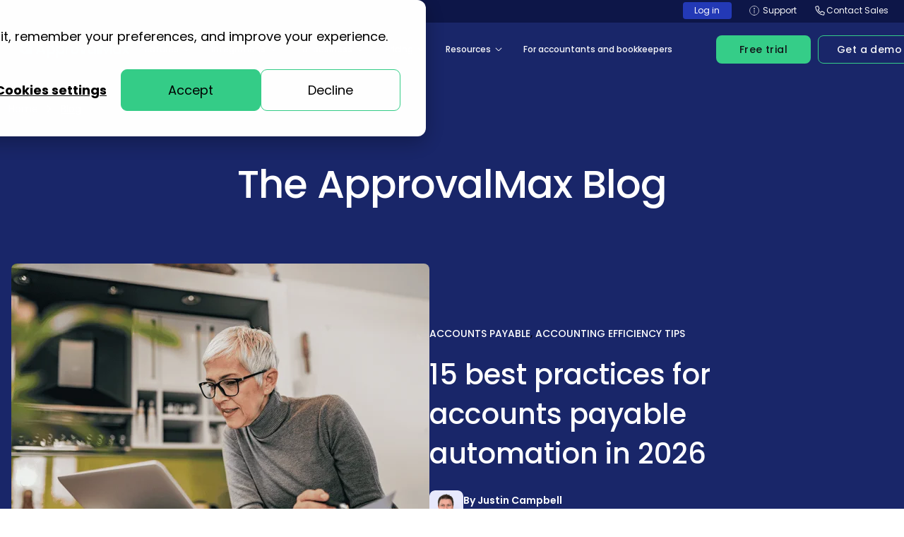

--- FILE ---
content_type: text/html; charset=UTF-8
request_url: https://blog.approvalmax.com/
body_size: 30760
content:
<!doctype html><html lang="en"><head>
    <meta charset="utf-8">
    <title>Approvalmax | Accounting, Finance and Technology Blog</title>
    <link rel="shortcut icon" type="image/x-icon" href="https://blog.approvalmax.com/hubfs/favicon.png">
    <meta name="description" content="Learn how to implement airtight spend control measures with ApprovalMax by reading our guides, ebooks and blogs, and watching our free on-demand webinars.">

    <link rel="preconnect" href="https://fonts.googleapis.com">
    <link rel="preconnect" href="https://fonts.gstatic.com" crossorigin>
    <link rel="preload" href="https://fonts.googleapis.com/css?family=Poppins:400,500,600&amp;display=swap" as="style" onload="this.onload=null;this.rel='stylesheet'">
    <link rel="preload" href="https://fonts.googleapis.com/css?family=DM+Sans:400,500,600&amp;display=swap" as="style" onload="this.onload=null;this.rel='stylesheet'">

    <meta name="viewport" content="width=device-width, initial-scale=1">

    
    <meta property="og:description" content="Learn how to implement airtight spend control measures with ApprovalMax by reading our guides, ebooks and blogs, and watching our free on-demand webinars.">
    <meta property="og:title" content="Approvalmax | Accounting, Finance and Technology Blog">
    <meta name="twitter:description" content="Learn how to implement airtight spend control measures with ApprovalMax by reading our guides, ebooks and blogs, and watching our free on-demand webinars.">
    <meta name="twitter:title" content="Approvalmax | Accounting, Finance and Technology Blog">

    

    
    <style>
a.cta_button{-moz-box-sizing:content-box !important;-webkit-box-sizing:content-box !important;box-sizing:content-box !important;vertical-align:middle}.hs-breadcrumb-menu{list-style-type:none;margin:0px 0px 0px 0px;padding:0px 0px 0px 0px}.hs-breadcrumb-menu-item{float:left;padding:10px 0px 10px 10px}.hs-breadcrumb-menu-divider:before{content:'›';padding-left:10px}.hs-featured-image-link{border:0}.hs-featured-image{float:right;margin:0 0 20px 20px;max-width:50%}@media (max-width: 568px){.hs-featured-image{float:none;margin:0;width:100%;max-width:100%}}.hs-screen-reader-text{clip:rect(1px, 1px, 1px, 1px);height:1px;overflow:hidden;position:absolute !important;width:1px}
</style>


    <link rel="stylesheet" href="https://blog.approvalmax.com/hubfs/hub_generated/template_assets/1/99441191903/1765379363067/template_main.min.css">
    

    <link rel="stylesheet" href="https://blog.approvalmax.com/hubfs/hub_generated/template_assets/1/267406298355/1765379365561/template_modules-stylesheet.min.css">
    

    <link rel="stylesheet" href="https://blog.approvalmax.com/hubfs/hub_generated/template_assets/1/118480375250/1765379365480/template_blog-general.min.css">
    
<link rel="stylesheet" href="https://blog.approvalmax.com/hubfs/hub_generated/module_assets/1/118501382332/1747741132771/module_Blog-spotlight-article.min.css">
<link rel="stylesheet" href="https://blog.approvalmax.com/hubfs/hub_generated/module_assets/1/119245310146/1756802755366/module_Blog-filter-tags.min.css">
<link rel="stylesheet" href="https://blog.approvalmax.com/hubfs/hub_generated/module_assets/1/118472205032/1756802737471/module_Blog-listing.min.css">
<link rel="stylesheet" href="https://blog.approvalmax.com/hubfs/hub_generated/module_assets/1/120374809786/1747741151708/module_Blog-featured-articles.min.css">
<link rel="stylesheet" href="https://blog.approvalmax.com/hubfs/hub_generated/module_assets/1/115460492489/1762164443345/module_General-text-with-images.min.css">
<link rel="stylesheet" href="https://blog.approvalmax.com/hubfs/hub_generated/module_assets/1/103268232687/1764574330427/module_Featured-cards-two-pricings.min.css">
<link rel="stylesheet" href="https://blog.approvalmax.com/hubfs/hub_generated/module_assets/1/186040821971/1748244559939/module_A24-simple-author-info.min.css">
<link rel="stylesheet" href="https://blog.approvalmax.com/hubfs/hub_generated/module_assets/1/115436794330/1748244861931/module_Case-study-listing.min.css">
<link rel="stylesheet" href="https://blog.approvalmax.com/hubfs/hub_generated/module_assets/1/103708847349/1748245402874/module_New-and-featured.min.css">
<link rel="stylesheet" href="https://blog.approvalmax.com/hubfs/hub_generated/module_assets/1/103532191975/1763383978336/module_Forms-pop-up.min.css">
<!-- Editor Styles -->
<style id="hs_editor_style" type="text/css">
/* HubSpot Styles (default) */
.blog-listing-row-0-hidden {
  display: block !important;
}
.blog-listing-row-3-hidden {
  display: block !important;
}
.blog-listing-row-4-hidden {
  display: block !important;
}
.blog-listing-row-5-hidden {
  display: block !important;
}
</style>
    

    

<script>
// 1. Set up default denied consent
window.dataLayer = window.dataLayer || [];
function gtag() {
    dataLayer.push(arguments);
}
gtag('consent', 'default', {
    'analytics_storage': 'granted',
    'ad_storage': 'granted',
    'ad_user_data': 'granted',
    'ad_personalization': 'granted',
    'region': ["US", "AT", "BE", "BG", "HR", "CY", "CZ", "DK", "EE", "FI", "FR", "DE", "GR", "HU", "IS", "IE", "IT", "LV", "LI", "LT", "LU", "MT", "NL", "NO", "PL", "PT", "RO", "SK", "SI", "ES", "SE", "UK", "CH"]
});

// 2. Send consent updates from the cookie banner to google tags
var _hsp = window._hsp = window._hsp || [];
_hsp.push(['addPrivacyConsentListener', function(consent) {
    var hasAnalyticsConsent = consent && (consent.allowed || (consent.categories && consent.categories.analytics));
    var hasAdsConsent = consent && (consent.allowed || (consent.categories && consent.categories.advertisement));

    gtag('consent', 'update', {
        'ad_storage': hasAdsConsent ? 'granted' : 'denied',
        'analytics_storage': hasAnalyticsConsent ? 'granted' : 'denied',
        'ad_user_data': hasAdsConsent ? 'granted' : 'denied',
        'ad_personalization': hasAdsConsent ? 'granted' : 'denied'
    });
  window.dataLayer.push({'event': 'consent_update'}); 
}]);
  window.dataLayer.push({'event': 'consent_update'}); 
</script>
<!-- Google Tag Manager -->
<script>(function(w,d,s,l,i){w[l]=w[l]||[];w[l].push({'gtm.start':
new Date().getTime(),event:'gtm.js'});var f=d.getElementsByTagName(s)[0],
j=d.createElement(s),dl=l!='dataLayer'?'&l='+l:'';j.async=true;j.src=
'https://www.googletagmanager.com/gtm.js?id='+i+dl;f.parentNode.insertBefore(j,f);
})(window,document,'script','dataLayer','GTM-NBDVVRMQ');</script>
<!-- End Google Tag Manager -->
<meta property="og:url" content="https://blog.approvalmax.com">
<meta property="og:type" content="blog">
<meta name="twitter:card" content="summary">
<link rel="alternate" type="application/rss+xml" href="https://blog.approvalmax.com/rss.xml">
<meta name="twitter:domain" content="blog.approvalmax.com">

<meta http-equiv="content-language" content="en">





<style>
  .hero-banner__text-hld .event-date-wrapper,
  .hero-banner__text-hld .hero-banner__cta,
  .header__notification-bar.is-visible,
  .header__notification-bar {
    display: none !important;
  }
  .hero-banner .hero-banner__desc {
    margin-bottom: 0 !important;
  }
  .hero-banner .hero-banner__desc h1 {
    margin-bottom: 0;
    padding-bottom: 16px;
  }
  /* Numbered Pagination */
  .blog-pagination {
    display: block;
    text-align: center;
  }
  .blog-pagination > div {
    display: inline-block;
  }
  .blog-pagination-left {
    text-align: right;
  }
  .blog-pagination-right {
    text-align: left;
  }
  .blog-pagination a {
    display: inline-block;
    text-align: center;
    border-radius: 8px;
    font-size: 14px;
    padding: 5px 10px;
    color: #232A31;
    line-height: 20px;
    transition: all 0.3s ease;
  }
  .blog-pagination a:hover,
  .blog-pagination a:focus {
    background-color: #2C45DC;
    color: #fff;
    text-decoration: none;
  }
  .blog-pagination a.elipses {
    border: 0;
  }
  .blog-pagination a.active {
    background-color: #2C45DC;
    color: #fff;
    pointer-events: none;
    cursor: default;
  }
  .blog-pagination a.next-link,
  .blog-pagination a.prev-link {
    color: #232A31;
  }
  .blog-pagination a.next-link:hover,
  .blog-pagination a.prev-link:hover {
    background-color: #2C45DC;
    color: #fff;
  }
</style>

<script type="application/ld+json">
    {
      "@context": "https://schema.org",
      "@type": "CollectionPage",
      "name": "ApprovalMax Blog: Accounting, Finance, and AP Automation Insights",
      "url": "https://blog.approvalmax.com",
      "mainEntity": [
        {
          "@type": "WebPage",
          "name": "Product News and Updates",
          "url": "https://approvalmax.com/news"
        },
        {
          "@type": "WebPage",
          "name": "Guides",
          "url": "https://approvalmax.com/resources/guides"
        },
        {
          "@type": "WebPage",
          "name": "Webinars",
          "url": "https://approvalmax.com/resources/webinars"
        },
        {
          "@type": "WebPage",
          "name": "Customer Stories",
          "url": "https://approvalmax.com/resources/customer-stories"
        },
        {
          "@type": "WebPage",
          "name": "Knowledge Base",
          "url": "https://support.approvalmax.com/portal/en/kb/approvalmax-1"
        }
      ]
    }
</script>

    <!-- Main CSS -->
    

    <!-- Modules stylesheet -->
    

    <!-- Blog stylesheet -->
    

    <!-- Swiper slider -->
    <link rel="stylesheet" href="https://blog.approvalmax.com/hubfs/Scripts/swiper-bundle.min.css">
    <script type="text/javascript" src="https://blog.approvalmax.com/hubfs/swiper-bundle.min.js"></script>

    <!--     <script>
      document.documentElement.style.setProperty('--js-color-mode-supernav-bg', '#F8F8F9');
      document.documentElement.style.setProperty('--js-color-mode-supernav-btn-login', '#5D6A7C');
      document.documentElement.style.setProperty('--js-color-mode-supernav-btn-login-hover', '#343D49');
      document.documentElement.style.setProperty('--js-color-mode-supernav-btn-link-hover', '#2C45DC');
      document.documentElement.style.setProperty('--js-color-mode-supernav-text', '#525F70');
      document.documentElement.style.setProperty('--js-color-mode-background', '#FFFFFF');
      document.documentElement.style.setProperty('--js-color-mode-background-hover', '#EBFAF3');
      document.documentElement.style.setProperty('--js-color-mode-border', '#F8F8F8');
      document.documentElement.style.setProperty('--js-color-mode-text', '#525F70');
      document.documentElement.style.setProperty('--js-color-mode-text-hover', '#2C45DC');
      document.documentElement.style.setProperty('--js-color-mode-close', '#000000');
      document.documentElement.style.setProperty('--js-color-mode-notification-bar-background', '#E7E9FC');
      document.documentElement.style.setProperty('--js-color-mode-notification-bar-text', '#525F70');
      document.documentElement.style.setProperty('--js-color-mode-notification-button', '#2C45DC');
      document.documentElement.style.setProperty('--js-color-mode-notification-close', '#5d6a7c');
    </script> -->

    <script>
      (function(d){
        d.documentElement.style.cssText +=
          '--js-color-mode-supernav-bg:#F8F8F9;' +
          '--js-color-mode-supernav-btn-login:#5D6A7C;' +
          '--js-color-mode-supernav-btn-login-hover:#343D49;' +
          '--js-color-mode-supernav-btn-link-hover:#2C45DC;' +
          '--js-color-mode-supernav-text:#525F70;' +
          '--js-color-mode-background:#FFFFFF;' +
          '--js-color-mode-background-hover:#EBFAF3;' +
          '--js-color-mode-border:#F8F8F8;' +
          '--js-color-mode-text:#525F70;' +
          '--js-color-mode-text-hover:#2C45DC;' +
          '--js-color-mode-close:#000000;' +
          '--js-color-mode-notification-bar-background:#E7E9FC;' +
          '--js-color-mode-notification-bar-text:#525F70;' +
          '--js-color-mode-notification-button:#2C45DC;' +
          '--js-color-mode-notification-close:#5d6a7c;';
      })(document);
    </script>

    <script type="application/ld+json">
      {
        "@context": "https://schema.org",
        "@type": "BlogPosting",
        "mainEntityOfPage": {
          "@type": "WebPage",
          "@id": "https://blog.approvalmax.com"
        },
        "headline": "<span id=\"hs_cos_wrapper_name\" class=\"hs_cos_wrapper hs_cos_wrapper_meta_field hs_cos_wrapper_type_text\" style=\"\" data-hs-cos-general-type=\"meta_field\" data-hs-cos-type=\"text\" >Approvalmax | Accounting, Finance and Technology Blog listing page</span>"
        ,
        "description": "Learn how to implement airtight spend control measures with ApprovalMax by reading our guides, ebooks and blogs, and watching our free on-demand webinars."
        
        ,
        "author": {
          "@type": "Person",
          "name": null
        },
        "publisher": {
          "@type": "Organization",
          "name": "Approvalmax",
          "logo": {
            "@type": "ImageObject",
            "url": "https://approvalmax.com/hubfs/approvalmax-logo.svg"
          }
        }
        ,
        "datePublished": "2023-02-27"
        ,
        "dateModified": "2025-08-18"
        
        
      }
    </script>
  <meta name="generator" content="HubSpot"></head>
  <body>
    
    <div data-global-resource-path="Theme by Adchitects/templates/partials/svg-sprites.html"><svg id="svg-sprites-hld">
	<defs>
		<symbol id="svg-btn-arrow-right" viewbox="0 0 19 16" fill="none">
			<path d="M-9.15527e-05 7.99512L17.4319 7.99512" stroke="currentColor" />
			<path d="M10.3708 15.2551L17.6263 7.99961L10.3708 0.744141" stroke="currentColor" />
		</symbol>
		<symbol id="svg-arrow-right" viewbox="0 0 40 34" fill="none">
			<path d="M0 16.9902L38.4416 16.9902" stroke="currentColor" />
			<path d="M22.8701 33L38.8701 17L22.8701 1" stroke="currentColor" />
		</symbol>
		<symbol id="svg-arrow-down" viewbox="0 0 24 24" fill="none">
			<path d="M7 9L12 14L17 9" stroke="currentColor" />
		</symbol>
		<symbol id="svg-globe" viewbox="0 0 18 18" fill="none">
			<path d="M11.5906 2.29591C14.1527 3.28947 16.0039 5.70581 16.1733 8.57258H13.6967C13.6175 5.9157 12.8107 3.6387 11.5906 2.29591ZM4.30353 9.42708C4.38271 12.084 5.18951 14.361 6.40964 15.7038C3.84754 14.7102 1.99635 12.2938 1.82694 9.42708H4.30353ZM9 0.95C4.56127 0.95 0.95 4.56126 0.95 9C0.95 13.4387 4.56127 17.05 9 17.05C13.4391 17.05 17.0503 13.4387 17.0503 9C17.0503 4.56126 13.4391 0.95 9 0.95ZM9 16.1385C8.00315 16.1385 7.07089 15.387 6.37088 14.1564C5.67855 12.9394 5.22073 11.2648 5.15844 9.42742H12.8416C12.7792 11.2649 12.3214 12.9395 11.629 14.1565C10.9291 15.3871 9.99684 16.1385 9 16.1385ZM12.8416 8.57258H5.15844C5.22081 6.7351 5.67864 5.06053 6.37095 3.84347C7.07095 2.6129 8.00317 1.86146 9 1.86146C9.99678 1.86146 10.929 2.61296 11.6289 3.84355C12.3212 5.06064 12.7791 6.73521 12.8416 8.57258ZM1.82667 8.57258C1.99634 5.70555 3.84746 3.28922 6.40956 2.29552C5.18931 3.63841 4.38258 5.91537 4.3034 8.57258H1.82667ZM16.1735 9.42708C16.0038 12.2941 14.1527 14.7104 11.5906 15.7041C12.8108 14.3613 13.6176 12.0843 13.6967 9.42708H16.1735Z" fill="currentColor" stroke="currentColor" stroke-width="0.1" />
		</symbol>
		<symbol id="svg-user" viewbox="0 0 16 18" fill="none">
			<path d="M0.95 17V17.05H1H15.4H15.45V17V16.2C15.45 12.437 12.5879 9.34824 8.92336 8.9856C10.815 8.6446 12.25 6.99016 12.25 5C12.25 2.7629 10.4368 0.95 8.2 0.95C5.96348 0.95 4.15 2.7629 4.15 5C4.15 6.99016 5.58503 8.6446 7.47664 8.9856C3.81211 9.34824 0.95 12.437 0.95 16.2V17ZM1.85019 16.15C1.87716 12.6717 4.71544 9.85 8.2 9.85C11.6846 9.85 14.5228 12.6717 14.5498 16.15H1.85019ZM8.2 8.15C6.4631 8.15 5.05 6.73656 5.05 5C5.05 3.26367 6.46311 1.85 8.2 1.85C9.93667 1.85 11.35 3.26367 11.35 5C11.35 6.73656 9.93667 8.15 8.2 8.15Z" fill="currentColor" stroke="currentColor" stroke-width="0.1" />
		</symbol>
		<symbol id="svg-facebook" viewbox="0 0 16 16">
            <path fill="currentColor" d="M14.283 0.00195312H1.7134C0.767829 0.00195312 0 0.769782 0 1.71535V14.285C0 15.2306 0.767829 15.9984 1.7134 15.9984H6.61542V10.5596H4.36525V8.00018H6.61542V6.04861C6.61542 3.83044 7.93779 2.60404 9.96045 2.60404C10.9309 2.60404 11.944 2.77823 11.944 2.77823V4.9573H10.8278C9.72939 4.9573 9.38458 5.63981 9.38458 6.3401V8.00018H11.8374L11.4463 10.5596H9.38458V15.9984H14.2866C15.2322 15.9984 16 15.2306 16 14.285V1.71535C15.9964 0.769782 15.2286 0.00195312 14.283 0.00195312Z" />
        </symbol>
        <symbol id="svg-instagram" viewbox="0 0 16 16">
            <path fill="currentColor" d="M9.06013 0.000488281C10.2988 0.00396203 10.6091 0.0160175 11.2983 0.0474644C12.1498 0.0863034 12.7314 0.221557 13.2403 0.41934C13.7664 0.623761 14.2125 0.897317 14.6573 1.34208C15.1021 1.78687 15.3756 2.23302 15.5801 2.75911C15.7778 3.26799 15.9131 3.84955 15.9519 4.70109C15.9849 5.42312 15.9965 5.72927 15.9993 7.12269L16 7.7572L16.0001 7.99961C16.0001 8.08317 16.0001 8.16393 16 8.24201L15.9993 8.87651C15.9976 9.76322 15.9922 10.2096 15.98 10.6031L15.9744 10.7696C15.9683 10.9352 15.9609 11.1012 15.9519 11.2981C15.9131 12.1496 15.7778 12.7312 15.5801 13.2401C15.3756 13.7662 15.1021 14.2123 14.6573 14.6571C14.2125 15.1019 13.7664 15.3754 13.2403 15.5799C12.7314 15.7776 12.1498 15.9129 11.2983 15.9517C11.1014 15.9607 10.9354 15.9681 10.7699 15.9742L10.6033 15.9798C10.2098 15.992 9.76343 15.9973 8.87672 15.9991H7.12291C5.72948 15.9963 5.42334 15.9847 4.7013 15.9517C3.84977 15.9129 3.2682 15.7776 2.75932 15.5799C2.23323 15.3754 1.78708 15.1019 1.34229 14.6571C0.89753 14.2123 0.623975 13.7662 0.419554 13.2401C0.221771 12.7312 0.086517 12.1496 0.047678 11.2981C0.0162311 10.6089 0.00417566 10.2986 0.000701904 9.05992V6.93928C0.00417566 5.70058 0.0162311 5.3903 0.047678 4.70109C0.086517 3.84955 0.221771 3.26799 0.419554 2.75911C0.623975 2.23302 0.89753 1.78687 1.34229 1.34208C1.78708 0.897317 2.23323 0.623761 2.75932 0.41934C3.2682 0.221557 3.84977 0.0863034 4.7013 0.0474644C5.39052 0.0160175 5.70079 0.00396203 6.93949 0.000488281H9.06013ZM8.89068 1.44153H7.10895C5.76755 1.4442 5.47563 1.45513 4.76701 1.48746C3.98699 1.52303 3.56338 1.65336 3.28147 1.76292C2.90804 1.90805 2.64154 2.08141 2.3616 2.36138C2.08163 2.64132 1.90826 2.90783 1.76313 3.28126C1.65357 3.56317 1.52324 3.98678 1.48767 4.7668C1.45534 5.47542 1.44441 5.76734 1.44174 7.10874V8.89046C1.44441 10.2318 1.45534 10.5238 1.48767 11.2324C1.52324 12.0124 1.65357 12.436 1.76313 12.7179C1.90826 13.0914 2.08166 13.3579 2.3616 13.6378C2.64154 13.9178 2.90804 14.0911 3.28147 14.2363C3.56338 14.3458 3.98699 14.4762 4.76701 14.5117C5.44181 14.5425 5.73868 14.5539 6.92423 14.5572L7.30783 14.558C7.37662 14.5581 7.44796 14.5581 7.52199 14.5582H8.47764C8.55167 14.5581 8.62301 14.5581 8.6918 14.558L9.0754 14.5572C10.2609 14.5539 10.5578 14.5425 11.2326 14.5117C12.0126 14.4762 12.4362 14.3458 12.7181 14.2363C13.0916 14.0911 13.3581 13.9178 13.638 13.6378C13.918 13.3579 14.0913 13.0914 14.2365 12.7179C14.346 12.436 14.4764 12.0124 14.5119 11.2324C14.5427 10.5575 14.5541 10.2606 14.5574 9.07511L14.5582 8.69154C14.5583 8.62275 14.5584 8.55142 14.5584 8.47739V7.52181C14.5584 7.44779 14.5583 7.37645 14.5582 7.30766L14.5574 6.92409C14.5541 5.73859 14.5427 5.44167 14.5119 4.7668C14.4764 3.98678 14.346 3.56317 14.2365 3.28126C14.0913 2.90783 13.918 2.64132 13.638 2.36138C13.3581 2.08141 13.0916 1.90805 12.7181 1.76292C12.4362 1.65336 12.0126 1.52303 11.2326 1.48746C10.524 1.45513 10.2321 1.4442 8.89068 1.44153ZM7.99982 3.89135C10.2687 3.89135 12.108 5.73065 12.108 7.99961C12.108 10.2685 10.2687 12.1078 7.99982 12.1078C5.73087 12.1078 3.89156 10.2685 3.89156 7.99961C3.89156 5.73065 5.73087 3.89135 7.99982 3.89135ZM7.99982 5.33283C6.52699 5.33283 5.33305 6.52677 5.33305 7.99961C5.33305 9.47241 6.52699 10.6663 7.99982 10.6663C9.47262 10.6663 10.6666 9.47241 10.6666 7.99961C10.6666 6.52677 9.47262 5.33283 7.99982 5.33283ZM12.2704 2.76899C12.8006 2.76899 13.2304 3.19882 13.2304 3.72904C13.2304 4.25925 12.8006 4.68905 12.2704 4.68905C11.7402 4.68905 11.3103 4.25925 11.3103 3.72904C11.3103 3.19882 11.7402 2.76899 12.2704 2.76899Z" />
        </symbol>
        <symbol id="svg-youtube" viewbox="0 0 16 16">
            <path fill="currentColor" d="M15.6661 4.20491C15.575 3.86569 15.3964 3.55635 15.1482 3.30783C14.9 3.05932 14.5909 2.88035 14.2518 2.78884C13.0036 2.45313 8 2.45312 8 2.45312C8 2.45312 2.99643 2.45312 1.74821 2.78705C1.40897 2.87827 1.09969 3.05713 0.851439 3.3057C0.603191 3.55426 0.424713 3.86376 0.333929 4.20313C-6.81196e-08 5.45313 0 8.06027 0 8.06027C0 8.06027 -6.81196e-08 10.6674 0.333929 11.9156C0.517857 12.6049 1.06071 13.1478 1.74821 13.3317C2.99643 13.6674 8 13.6674 8 13.6674C8 13.6674 13.0036 13.6674 14.2518 13.3317C14.9411 13.1478 15.4821 12.6049 15.6661 11.9156C16 10.6674 16 8.06027 16 8.06027C16 8.06027 16 5.45313 15.6661 4.20491ZM6.41071 10.4531V5.66741L10.5536 8.04241L6.41071 10.4531Z" />
        </symbol>
        <symbol id="svg-twitter" viewbox="0 0 16 16">
            <path fill="currentColor" d="M16 3.539a6.839 6.839 0 0 1-1.89.518 3.262 3.262 0 0 0 1.443-1.813 6.555 6.555 0 0 1-2.08.794 3.28 3.28 0 0 0-5.674 2.243c0 .26.022.51.076.748a9.284 9.284 0 0 1-6.761-3.431 3.285 3.285 0 0 0 1.008 4.384A3.24 3.24 0 0 1 .64 6.578v.036a3.295 3.295 0 0 0 2.628 3.223 3.274 3.274 0 0 1-.86.108 2.9 2.9 0 0 1-.621-.056 3.311 3.311 0 0 0 3.065 2.285 6.59 6.59 0 0 1-4.067 1.399c-.269 0-.527-.012-.785-.045A9.234 9.234 0 0 0 5.032 15c6.036 0 9.336-5 9.336-9.334 0-.145-.005-.285-.012-.424A6.544 6.544 0 0 0 16 3.539z" />
        </symbol>
        <symbol id="svg-linkedin" viewbox="0 0 16 16">
            <path fill="currentColor" fill-rule="evenodd" clip-rule="evenodd" d="M1.36702 0H14.7205C15.4498 0 16.0041 0.525135 16 1.24615V14.6288C16 15.3498 15.4498 16 14.7163 16H1.36702C0.637664 16 0 15.354 0 14.6288V1.24615C0 0.525135 0.637664 0 1.36702 0ZM2.66736 13.3368H4.95962V6.20993H2.66736V13.3368ZM3.89267 5.12632H3.876C3.14248 5.12632 2.66736 4.58035 2.66736 3.89684C2.66736 3.20083 3.15498 2.66736 3.90518 2.66736C4.65537 2.66736 5.11382 3.19666 5.13049 3.89684C5.13049 4.58035 4.65537 5.12632 3.89267 5.12632ZM11.0445 13.3368H13.3368V9.1732C13.3368 7.03515 12.199 6.04323 10.6944 6.04323C9.4816 6.04323 8.96064 6.72674 8.62722 7.20186V6.20994H6.33496V13.3368H8.62722V9.27739C8.62722 9.06901 8.64389 8.86479 8.7064 8.71475C8.87311 8.29798 9.24821 7.8687 9.88171 7.8687C10.7111 7.8687 11.0445 8.50636 11.0445 9.43994V13.3368Z" />
        </symbol>
        <symbol id="svg-linkedin-white" viewbox="0 0 16 16">
            <path fill="#fff" fill-rule="evenodd" clip-rule="evenodd" d="M1.36702 0H14.7205C15.4498 0 16.0041 0.525135 16 1.24615V14.6288C16 15.3498 15.4498 16 14.7163 16H1.36702C0.637664 16 0 15.354 0 14.6288V1.24615C0 0.525135 0.637664 0 1.36702 0ZM2.66736 13.3368H4.95962V6.20993H2.66736V13.3368ZM3.89267 5.12632H3.876C3.14248 5.12632 2.66736 4.58035 2.66736 3.89684C2.66736 3.20083 3.15498 2.66736 3.90518 2.66736C4.65537 2.66736 5.11382 3.19666 5.13049 3.89684C5.13049 4.58035 4.65537 5.12632 3.89267 5.12632ZM11.0445 13.3368H13.3368V9.1732C13.3368 7.03515 12.199 6.04323 10.6944 6.04323C9.4816 6.04323 8.96064 6.72674 8.62722 7.20186V6.20994H6.33496V13.3368H8.62722V9.27739C8.62722 9.06901 8.64389 8.86479 8.7064 8.71475C8.87311 8.29798 9.24821 7.8687 9.88171 7.8687C10.7111 7.8687 11.0445 8.50636 11.0445 9.43994V13.3368Z" />
        </symbol>
		<symbol id="svg-circle-arrow" viewbox="0 0 20 20" fill="none">
			<path d="M4.49219 9.99707L15.3872 9.99707" stroke="currentColor" stroke-width="0.5" />
			<path d="M10.9727 14.5342L15.5073 9.99951L10.9727 5.46484" stroke="currentColor" stroke-width="0.5" />
			<circle cx="10" cy="10" r="9.75" transform="rotate(-180 10 10)" stroke="currentColor" stroke-width="0.5" />
		</symbol>
		<symbol id="svg-play-triangle" viewbox="0 0 23 28" fill="none">
			<path d="M22.5 13.134C23.1667 13.5189 23.1667 14.4811 22.5 14.866L1.5 26.9904C0.833331 27.3753 -1.263e-06 26.8942 -1.22935e-06 26.1244L-1.6941e-07 1.87564C-1.35761e-07 1.10584 0.833334 0.624718 1.5 1.00962L22.5 13.134Z" fill="currentColor" />
		</symbol>
		<symbol id="svg-pause" viewbox="0 0 6 8">
			<path fill-rule="evenodd" d="M1 0a1 1 0 0 0-1 1v6a1 1 0 0 0 2 0V1a1 1 0 0 0-1-1m5 1v6a1 1 0 0 1-2 0V1a1 1 0 0 1 2 0" fill="currentColor"></path>
		</symbol>
		<symbol id="svg-location" viewbox="0 0 20 20" fill="none">
			<path fill-rule="evenodd" clip-rule="evenodd" d="M10 6.50003C8.67452 6.50003 7.6 7.5447 7.6 8.83338C7.6 10.1221 8.67452 11.1667 10 11.1667C11.3255 11.1667 12.4 10.1221 12.4 8.83338C12.4 7.5447 11.3255 6.50003 10 6.50003ZM8.8 8.83338C8.8 8.18904 9.33726 7.6667 10 7.6667C10.6627 7.6667 11.2 8.18904 11.2 8.83338C11.2 9.47771 10.6627 10.0001 10 10.0001C9.33726 10.0001 8.8 9.47771 8.8 8.83338Z" fill="currentColor" />
			<path fill-rule="evenodd" clip-rule="evenodd" d="M9.66686 16.9019C9.66703 16.902 9.66718 16.9021 10 16.4168L9.66686 16.9019C9.86839 17.0326 10.1313 17.0328 10.3328 16.9021L10 16.4168C10.3328 16.9021 10.3326 16.9022 10.3328 16.9021L10.3349 16.9008L10.3389 16.8982L10.3526 16.8892C10.3643 16.8814 10.381 16.8704 10.4023 16.856C10.4449 16.8273 10.5061 16.7855 10.5833 16.7313C10.7377 16.6229 10.9562 16.4647 11.2175 16.2624C11.7392 15.8585 12.4364 15.2751 13.1356 14.5575C14.5094 13.1476 16 11.1095 16 8.83338C16 7.28627 15.3679 5.80253 14.2426 4.70856C13.1174 3.61459 11.5913 3 10 3C8.4087 3 6.88258 3.61459 5.75736 4.70856C4.63214 5.80253 4 7.28627 4 8.83338C4 11.1095 5.49056 13.1476 6.86443 14.5575C7.56363 15.2751 8.2608 15.8585 8.78249 16.2624C9.04382 16.4647 9.26233 16.6229 9.41667 16.7313C9.49388 16.7855 9.55512 16.8273 9.59773 16.856C9.61905 16.8704 9.63571 16.8814 9.64739 16.8892L9.66114 16.8982L9.66514 16.9008L9.66686 16.9019ZM6.60589 5.53352C7.50606 4.65834 8.72696 4.16668 10 4.16668C11.273 4.16668 12.4939 4.65834 13.3941 5.53352C14.2943 6.4087 14.8 7.59569 14.8 8.83338C14.8 10.6406 13.5906 12.3942 12.2644 13.7551C11.6136 14.423 10.9608 14.9698 10.47 15.3498C10.2873 15.4912 10.1278 15.609 10 15.7008C9.87221 15.609 9.71267 15.4912 9.53001 15.3498C9.0392 14.9698 8.38637 14.423 7.73557 13.7551C6.40944 12.3942 5.2 10.6406 5.2 8.83338C5.2 7.59569 5.70571 6.4087 6.60589 5.53352Z" fill="currentColor" />
		</symbol>
		<symbol id="svg-close-circle" viewbox="0 0 40 40" fill="none">
			<circle cx="20" cy="20" r="19.5" transform="matrix(1 -8.74228e-08 -8.74228e-08 -1 0 40)" stroke="currentColor" />
			<path d="M12 12L28 28" stroke="currentColor" />
			<path d="M12 28L28 12" stroke="currentColor" />
		</symbol>
		<symbol id="svg-close" viewbox="0 0 24 24" fill="none">
			<path d="M6 8L16 18" stroke="currentColor" />
			<path d="M6 18L16 8" stroke="currentColor" />
		</symbol>
		<symbol id="svg-loader" viewbox="0 0 24 24" fill="none">
			<g clip-path="url(#clip0_3561_91363)">
				<mask id="mask0_3561_91363" style="mask-type:alpha" maskunits="userSpaceOnUse" x="0" y="0" width="24" height="24">
					<path d="M12 -5.24537e-07L12 6L10 6L10 -6.11959e-07L0 -1.04907e-06L-1.04907e-06 24L12 24L12 18L14 18L14 24L24 24L24 0L12 -5.24537e-07Z" fill="white" />
				</mask>
				<g mask="url(#mask0_3561_91363)">
					<circle cx="12" cy="12" r="8" transform="rotate(90 12 12)" stroke="currentColor" />
					<path d="M14 16L14 21L19 21L14 16Z" fill="currentColor" />
					<path d="M10 8L10 3L5 3L10 8Z" fill="currentColor" />
				</g>
			</g>
			<defs>
				<clippath id="clip0_3561_91363">
					<rect width="24" height="24" fill="white" />
				</clippath>
			</defs>
		</symbol>
		<symbol id="svg-magnifier" viewbox="0 0 20 20" fill="none">
			<circle cx="9" cy="8" r="5.35" stroke="currentColor" stroke-width="1.3" />
			<path d="M11.8594 12.063L14.9965 15.2001" stroke="currentColor" stroke-width="1.3" />
		</symbol>
	</defs>
</svg></div>

    <div class="body-wrapper   hs-content-id-62677997805 hs-blog-listing hs-blog-id-62677997804">
      
      <div data-global-resource-path="Theme by Adchitects/templates/partials/header-blog.html"><div class="container-fluid">
<div class="row-fluid-wrapper">
<div class="row-fluid">
<div class="span12 widget-span widget-type-cell " style="" data-widget-type="cell" data-x="0" data-w="12">

<div class="row-fluid-wrapper row-depth-1 row-number-1 dnd-section">
<div class="row-fluid ">
<div class="span12 widget-span widget-type-cell dnd-column" style="" data-widget-type="cell" data-x="0" data-w="12">

<div class="row-fluid-wrapper row-depth-1 row-number-2 dnd-row">
<div class="row-fluid ">
<div class="span12 widget-span widget-type-custom_widget dnd-module" style="" data-widget-type="custom_widget" data-x="0" data-w="12">
<div id="hs_cos_wrapper_dnd_header-module-2" class="hs_cos_wrapper hs_cos_wrapper_widget hs_cos_wrapper_type_module" style="" data-hs-cos-general-type="widget" data-hs-cos-type="module"><header class="header js-header">
	
		<div class="header__supernav hs-menu-wrapper  is-desktop ">
			<div class="u-wrapper u-wrapper--wide">
				<div class="inner">
					<div class="notification-content">
						
							<div class="text">
								
							</div>
							<a href="" class="button">
								
							</a>
						
					</div>
					<div class="buttons-hld">
						<span id="hs_cos_wrapper_dnd_header-module-2_" class="hs_cos_wrapper hs_cos_wrapper_widget hs_cos_wrapper_type_cta" style="" data-hs-cos-general-type="widget" data-hs-cos-type="cta"></span>

						
							<span class="login-btn-supernav">
								
								
								<a id="module-supernav-login" class="header-cta-login cta_button btn btn--log-in" href="https://app.approvalmax.com/login">
								<span style="font-size: 12px;">Log in</span>
								</a>
							</span>
						
						<div class="btn-outer btn-outer--support">
							<svg width="16" height="16" viewbox="0 0 16 16" fill="none" xmlns="http://www.w3.org/2000/svg">
								<path d="M7.99913 14.4443C11.5583 14.4443 14.4436 11.559 14.4436 7.99987C14.4436 4.4407 11.5583 1.55542 7.99913 1.55542C4.43996 1.55542 1.55469 4.4407 1.55469 7.99987C1.55469 11.559 4.43996 14.4443 7.99913 14.4443Z" stroke="currentColor" stroke-width="0.7" stroke-linecap="round" stroke-linejoin="round" />
								<path d="M8 11.3941V7.33276" stroke="currentColor" stroke-width="0.7" stroke-linecap="round" stroke-linejoin="round" />
								<path d="M7.99826 5.99995C7.5076 5.99995 7.10938 5.60083 7.10938 5.11106C7.10938 4.62128 7.5076 4.22217 7.99826 4.22217C8.48893 4.22217 8.88715 4.62128 8.88715 5.11106C8.88715 5.60083 8.48893 5.99995 7.99826 5.99995Z" fill="currentColor" />
							</svg>
							<span id="hs_cos_wrapper_dnd_header-module-2_" class="hs_cos_wrapper hs_cos_wrapper_widget hs_cos_wrapper_type_cta" style="" data-hs-cos-general-type="widget" data-hs-cos-type="cta"></span>

							
								
								
								<a id="module-supernav-support-cta" class="cta--button--dnd_header-module-2 cta_button btn btn--support" href="https://support.approvalmax.com/portal/en/kb/approvalmax-1">
								<span>Support</span>
								</a>
							
						</div>
						
							<div class="btn-outer btn-outer--contact-sales">
								<svg width="14" height="14" viewbox="0 0 14 14" fill="none" xmlns="http://www.w3.org/2000/svg">
									<path d="M9.08619 8.46309L8.07197 9.73065C6.5013 8.80709 5.19197 7.49865 4.2693 5.92798L5.53686 4.91376C5.84264 4.66931 5.94486 4.24887 5.78575 3.89154L4.63019 1.28976C4.45864 0.90398 4.03375 0.699536 3.62575 0.805314L1.42575 1.37598C1.00086 1.48709 0.726194 1.89865 0.786638 2.33331C1.57953 7.98131 6.01864 12.4204 11.6675 13.2142C12.1022 13.2738 12.5137 12.9991 12.624 12.5751L13.1946 10.3751C13.3004 9.96709 13.096 9.54309 12.7111 9.37154L10.1093 8.21598C9.75197 8.05687 9.33242 8.15909 9.08708 8.46398L9.08619 8.46309Z" stroke="currentColor" stroke-width="1.05" stroke-linecap="round" stroke-linejoin="round" />
								</svg>
								<a class="btn" href="#contact_sales_popup" id="module-supernav-contact-sales-cta">
									<span class="text">
										Contact Sales
									</span>
								</a>
							</div>
						
					</div>
				</div>
			</div>
		</div>
	
	<div class="u-wrapper u-wrapper--wide">
		<div class="header__inner js-header-inner">
			<div class="header__logotype">
				
				
				<a href="https://approvalmax.com/">
					
						
						
						
						<img src="https://blog.approvalmax.com/hubfs/approvalmax-logo.svg" alt="approvalmax-logo" loading="" width="160" height="28">
					
				</a>
			</div>
			<div class="header__menu js-header-menu">
				<span id="hs_cos_wrapper_dnd_header-module-2_" class="hs_cos_wrapper hs_cos_wrapper_widget hs_cos_wrapper_type_menu" style="" data-hs-cos-general-type="widget" data-hs-cos-type="menu"><div id="hs_menu_wrapper_dnd_header-module-2_" class="hs-menu-wrapper active-branch flyouts hs-menu-flow-horizontal" role="navigation" data-sitemap-name="default" data-menu-id="206291586266" aria-label="Navigation Menu">
 <ul role="menu">
  <li class="hs-menu-item hs-menu-depth-1 hs-item-has-children" role="none"><a href="javascript:;" aria-haspopup="true" aria-expanded="false" role="menuitem">Features</a>
   <ul role="menu" class="hs-menu-children-wrapper">
    <li class="hs-menu-item hs-menu-depth-2" role="none"><a href="https://approvalmax.com/ap-automation" role="menuitem">Accounts payable</a></li>
    <li class="hs-menu-item hs-menu-depth-2" role="none"><a href="https://approvalmax.com/accounts-receivable" role="menuitem">Accounts receivable</a></li>
    <li class="hs-menu-item hs-menu-depth-2" role="none"><a href="https://approvalmax.com/features-for-bookkeeping-practice" role="menuitem">Features for bookkeeping practice</a></li>
    <li class="hs-menu-item hs-menu-depth-2" role="none"><a href="https://approvalmax.com/features/approvalmax-capture" role="menuitem">ApprovalMax Capture</a></li>
    <li class="hs-menu-item hs-menu-depth-2" role="none"><a href="https://approvalmax.com/features/approvalmax-pay" role="menuitem">ApprovalMax Pay</a></li>
    <li class="hs-menu-item hs-menu-depth-2 hs-item-has-children" role="none"><a href="javascript:;" role="menuitem">Core features</a>
     <ul role="menu" class="hs-menu-children-wrapper">
      <li class="hs-menu-item hs-menu-depth-3" role="none"><a href="https://approvalmax.com/features/approval-workflows" role="menuitem">Approval workflows</a></li>
      <li class="hs-menu-item hs-menu-depth-3" role="none"><a href="https://approvalmax.com/features/audit-and-fraud-control" role="menuitem">Audit and fraud control</a></li>
      <li class="hs-menu-item hs-menu-depth-3" role="none"><a href="https://approvalmax.com/features/collaboration" role="menuitem">Approval channels</a></li>
      <li class="hs-menu-item hs-menu-depth-3" role="none"><a href="https://approvalmax.com/features/security" role="menuitem">Security</a></li>
     </ul></li>
   </ul></li>
  <li class="hs-menu-item hs-menu-depth-1 hs-item-has-children" role="none"><a href="javascript:;" aria-haspopup="true" aria-expanded="false" role="menuitem">Integrations</a>
   <ul role="menu" class="hs-menu-children-wrapper">
    <li class="hs-menu-item hs-menu-depth-2" role="none"><a href="https://approvalmax.com/integrations/xero" role="menuitem">For Xero</a></li>
    <li class="hs-menu-item hs-menu-depth-2" role="none"><a href="https://approvalmax.com/integrations/quickbooks-online" role="menuitem">For QuickBooks Online</a></li>
    <li class="hs-menu-item hs-menu-depth-2" role="none"><a href="https://approvalmax.com/integrations/netsuite" role="menuitem">For NetSuite</a></li>
    <li class="hs-menu-item hs-menu-depth-2" role="none"><a href="https://approvalmax.com/integrations/airwallex" role="menuitem">Payments with Airwallex</a></li>
    <li class="hs-menu-item hs-menu-depth-2" role="none"><a href="https://approvalmax.com/integrations" role="menuitem">Explore all integrations</a></li>
   </ul></li>
  <li class="hs-menu-item hs-menu-depth-1 hs-item-has-children" role="none"><a href="javascript:;" aria-haspopup="true" aria-expanded="false" role="menuitem">For business</a>
   <ul role="menu" class="hs-menu-children-wrapper">
    <li class="hs-menu-item hs-menu-depth-2" role="none"><a href="https://approvalmax.com/business/approvalmax-for-construction-and-trades" role="menuitem">Construction and trades</a></li>
    <li class="hs-menu-item hs-menu-depth-2" role="none"><a href="https://approvalmax.com/business/approvalmax-for-educational-institutions" role="menuitem">Education</a></li>
    <li class="hs-menu-item hs-menu-depth-2" role="none"><a href="https://approvalmax.com/business/approvalmax-for-healthcare-providers" role="menuitem">Healthcare</a></li>
    <li class="hs-menu-item hs-menu-depth-2" role="none"><a href="https://approvalmax.com/business/approvalmax-for-hospitality" role="menuitem">Hospitality</a></li>
    <li class="hs-menu-item hs-menu-depth-2" role="none"><a href="https://approvalmax.com/business/for-multiple-companies" role="menuitem">Multi-entities</a></li>
    <li class="hs-menu-item hs-menu-depth-2" role="none"><a href="https://approvalmax.com/business/approvalmax-for-charities-and-not-for-profits" role="menuitem">Not-for-profits</a></li>
    <li class="hs-menu-item hs-menu-depth-2" role="none"><a href="https://approvalmax.com/business/approvalmax-for-property-development" role="menuitem">Property development</a></li>
    <li class="hs-menu-item hs-menu-depth-2" role="none"><a href="https://approvalmax.com/business/approvalmax-for-retail" role="menuitem">Retail</a></li>
    <li class="hs-menu-item hs-menu-depth-2" role="none"><a href="https://approvalmax.com/business/approvalmax-for-start-ups" role="menuitem">Startups</a></li>
   </ul></li>
  <li class="hs-menu-item hs-menu-depth-1 hs-item-has-children" role="none"><a href="javascript:;" aria-haspopup="true" aria-expanded="false" role="menuitem">Pricing</a>
   <ul role="menu" class="hs-menu-children-wrapper">
    <li class="hs-menu-item hs-menu-depth-2" role="none"><a href="https://approvalmax.com/pricing/approvalmax-for-xero" role="menuitem">Xero pricing</a></li>
    <li class="hs-menu-item hs-menu-depth-2" role="none"><a href="https://approvalmax.com/pricing/approvalmax-for-quickbooks-online" role="menuitem">QuickBooks Online pricing</a></li>
    <li class="hs-menu-item hs-menu-depth-2" role="none"><a href="https://approvalmax.com/pricing/approvalmax-for-netsuite" role="menuitem">NetSuite pricing</a></li>
   </ul></li>
  <li class="hs-menu-item hs-menu-depth-1 hs-item-has-children" role="none"><a href="javascript:;" aria-haspopup="true" aria-expanded="false" role="menuitem">Resources</a>
   <ul role="menu" class="hs-menu-children-wrapper">
    <li class="hs-menu-item hs-menu-depth-2" role="none"><a href="https://approvalmax.com/about" role="menuitem">About us</a></li>
    <li class="hs-menu-item hs-menu-depth-2" role="none"><a href="https://approvalmax.com/resources/customer-stories" role="menuitem">Customer stories</a></li>
    <li class="hs-menu-item hs-menu-depth-2" role="none"><a href="https://approvalmax.com/resources/guides" role="menuitem">Guides</a></li>
    <li class="hs-menu-item hs-menu-depth-2" role="none"><a href="https://support.approvalmax.com/portal/en/kb/approvalmax-1" role="menuitem">Knowledge base</a></li>
    <li class="hs-menu-item hs-menu-depth-2" role="none"><a href="https://approvalmax.com/resources/how-to-videos" role="menuitem">How-to videos</a></li>
    <li class="hs-menu-item hs-menu-depth-2" role="none"><a href="https://approvalmax.com/resources/product-demos" role="menuitem">Product demos</a></li>
    <li class="hs-menu-item hs-menu-depth-2" role="none"><a href="https://approvalmax.com/resources/webinars" role="menuitem">Webinars</a></li>
   </ul></li>
  <li class="hs-menu-item hs-menu-depth-1" role="none"><a href="https://approvalmax.com/for-accountants-and-bookkeepers" role="menuitem">For accountants and bookkeepers</a></li>
  <li class="hs-menu-item hs-menu-depth-1" role="none"><a href="https://app.approvalmax.com/register" role="menuitem">Free trial</a></li>
  <li class="hs-menu-item hs-menu-depth-1" role="none"><a href="https://approvalmax.com/resources/product-demos" role="menuitem">Get a demo</a></li>
 </ul>
</div></span>
			</div>
			<div class="header__mobile-buttons-hld js-header-mobile-buttons-hld">
			</div>
		</div>
		<div class="header__hamburger js-header-hamburger">
			<div class="bar"></div>
			<div class="bar"></div>
			<div class="bar"></div>
		</div>
		<div class="header__logotype header__logotype--mobile">
			
			
			<a href="https://approvalmax.com/">
				
					
					
					
					<img src="https://blog.approvalmax.com/hubfs/approvalmax-logo.svg" alt="approvalmax-logo" loading="" width="160" height="28">
				
			</a>
		</div>
	</div>
	
</header>
<div class="header-overlay js-header-overlay">
</div></div>

</div><!--end widget-span -->
</div><!--end row-->
</div><!--end row-wrapper -->

</div><!--end widget-span -->
</div><!--end row-->
</div><!--end row-wrapper -->

</div><!--end widget-span -->
</div>
</div>
</div></div>
      

      <main id="main-content" class="body-container-wrapper">
        
<div class="container-fluid">
<div class="row-fluid-wrapper">
<div class="row-fluid">
<div class="span12 widget-span widget-type-cell " style="" data-widget-type="cell" data-x="0" data-w="12">

<div class="row-fluid-wrapper row-depth-1 row-number-1 dnd-section blog-listing-row-0-hidden">
<div class="row-fluid ">
<div class="span12 widget-span widget-type-cell dnd-column" style="" data-widget-type="cell" data-x="0" data-w="12">

<div class="row-fluid-wrapper row-depth-1 row-number-2 dnd-row">
<div class="row-fluid ">
<div class="span12 widget-span widget-type-cell dnd-column" style="" data-widget-type="cell" data-x="0" data-w="12">

<div class="row-fluid-wrapper row-depth-1 row-number-3 dnd-row">
<div class="row-fluid ">
<div class="span12 widget-span widget-type-custom_widget dnd-module" style="" data-widget-type="custom_widget" data-x="0" data-w="12">
<div id="hs_cos_wrapper_widget_1729071660943" class="hs_cos_wrapper hs_cos_wrapper_widget hs_cos_wrapper_type_module" style="" data-hs-cos-general-type="widget" data-hs-cos-type="module"><style>
	.hero-banner--widget_1729071660943 {
		padding-bottom: 64px;
		background-color: ;
	}

	.cta--button--widget_1729071660943 {
		-webkit-font-smoothing: antialiased;
        cursor: pointer;
        -moz-user-select: none;
        -webkit-user-select: none;
        -o-user-select: none;
        user-select: none;
        display: inline-block;
        text-align: center;
        text-decoration: none;
        height: auto;
        transition: all .4s ease;
        text-shadow: none;
        width: auto;
	}

	@media only screen and (width <= 767px) {
		.hero-banner--widget_1729071660943 {
        	padding-bottom: 20px;
		}
	}
</style>


	<script>
		document.documentElement.style.setProperty('--js-color-mode-supernav-bg', '#0D1648');
		document.documentElement.style.setProperty('--js-color-mode-supernav-btn-login', '#2339B6');
		document.documentElement.style.setProperty('--js-color-mode-supernav-btn-login-hover', '#5767EB');
		document.documentElement.style.setProperty('--js-color-mode-supernav-btn-link-hover', '#B1B7F6');
		document.documentElement.style.setProperty('--js-color-mode-supernav-text', '#FFFFFF');
		document.documentElement.style.setProperty('--js-color-mode-background', '#192669');
		document.documentElement.style.setProperty('--js-color-mode-background-hover', '#1C2E9A');
		document.documentElement.style.setProperty('--js-color-mode-border', '#5767EB');
		document.documentElement.style.setProperty('--js-color-mode-text', '#F8F8F9');
		document.documentElement.style.setProperty('--js-color-mode-text-hover', '#F8F8F9');
		document.documentElement.style.setProperty('--js-color-mode-close', '#FFFFFF');
		document.documentElement.style.setProperty('--js-color-mode-notification-bar-background', '#5767EB');
		document.documentElement.style.setProperty('--js-color-mode-notification-bar-text', '#FFFFFF');
		document.documentElement.style.setProperty('--js-color-mode-notification-button', '#FFFFFF');
		document.documentElement.style.setProperty('--js-color-mode-notification-close', '#FFFFFF');
	</script>


<section id="" class="hero-banner hero-banner--widget_1729071660943  breadcrumbs-active   is-dark-mode  ">
	
	<div class="container container-breadcrumbs">
		<div class="breadcrumbs">
			
				<a href="https://approvalmax.com" class="breadcrumbs__link">Home</a>
			
				<a href="https://blog.approvalmax.com" class="breadcrumbs__link">Blog</a>
			
		</div>
	</div>
	
	<div class="container">
		<div class="hero-banner__text-hld">
			
			<div class="hero-banner__desc t-header t-paragraph t-center t-no-margin">
			
				<div id="hs_cos_wrapper_widget_1729071660943_" class="hs_cos_wrapper hs_cos_wrapper_widget hs_cos_wrapper_type_inline_rich_text" style="" data-hs-cos-general-type="widget" data-hs-cos-type="inline_rich_text" data-hs-cos-field="description"><h1><span>The ApprovalMax Blog</span></h1></div>
			</div>
			

			
				<div class="event-date-wrapper">
					
				</div>
			

			<div class="hero-banner__cta t-center">
				
				
			</div>
			
		</div>
		
	</div>
</section></div>

</div><!--end widget-span -->
</div><!--end row-->
</div><!--end row-wrapper -->

<div class="row-fluid-wrapper row-depth-1 row-number-4 dnd-row">
<div class="row-fluid ">
<div class="span12 widget-span widget-type-custom_widget dnd-module" style="" data-widget-type="custom_widget" data-x="0" data-w="12">
<div id="hs_cos_wrapper_widget_1733739345747" class="hs_cos_wrapper hs_cos_wrapper_widget hs_cos_wrapper_type_module" style="" data-hs-cos-general-type="widget" data-hs-cos-type="module"><style>
  .blog-spotlight-article--widget_1733739345747 {
    padding-top: ;
    padding-bottom: 96px;
    background-color: #192669;
  }

  @media screen and (max-width: 768px) {
    .blog-spotlight-article--widget_1733739345747 {
      padding-top: ;
      padding-bottom: 40px;
    }
  }
</style>

<section class="blog-spotlight-article blog-spotlight-article--widget_1733739345747">
  <div class="container">
    <div class="blog-spotlight-item">
       <!-- Fetch only the latest post -->
       <!-- Access the first (and only) post -->

      <div class="blog-item">
        <a href="https://blog.approvalmax.com/accounts-payable-automation-best-practices" class="blog-image-wrapper">
          <div class="blog-featured-image">
            <img src="https://blog.approvalmax.com/hs-fs/hubfs/accounts-payable-automation-best-practices.png?width=592&amp;height=444&amp;name=accounts-payable-automation-best-practices.png" fetchpriority="high" alt="accounts payable automation best practices" width="592" height="444" srcset="https://blog.approvalmax.com/hs-fs/hubfs/accounts-payable-automation-best-practices.png?width=296&amp;height=222&amp;name=accounts-payable-automation-best-practices.png 296w, https://blog.approvalmax.com/hs-fs/hubfs/accounts-payable-automation-best-practices.png?width=592&amp;height=444&amp;name=accounts-payable-automation-best-practices.png 592w, https://blog.approvalmax.com/hs-fs/hubfs/accounts-payable-automation-best-practices.png?width=888&amp;height=666&amp;name=accounts-payable-automation-best-practices.png 888w, https://blog.approvalmax.com/hs-fs/hubfs/accounts-payable-automation-best-practices.png?width=1184&amp;height=888&amp;name=accounts-payable-automation-best-practices.png 1184w, https://blog.approvalmax.com/hs-fs/hubfs/accounts-payable-automation-best-practices.png?width=1480&amp;height=1110&amp;name=accounts-payable-automation-best-practices.png 1480w, https://blog.approvalmax.com/hs-fs/hubfs/accounts-payable-automation-best-practices.png?width=1776&amp;height=1332&amp;name=accounts-payable-automation-best-practices.png 1776w" sizes="(max-width: 592px) 100vw, 592px">
          </div>

          <div class="blog-info">
            
            <div class="blog-post__tags">
              
              <span class="blog-post__tag-link t-caption t-white-color" href="https://blog.approvalmax.com/tag/accounts-payable">Accounts Payable</span>,
              
              <span class="blog-post__tag-link t-caption t-white-color" href="https://blog.approvalmax.com/tag/accounting-efficiency-tips">Accounting efficiency tips</span>
              
            </div>
            
            <h3 class="blog-title t-header t-header--h4 t-white-color">
              15 best practices for accounts payable automation in 2026
            </h3>
            <div class="blog-author">
              <img src="https://blog.approvalmax.com/hubfs/Blog%20images/Avatars/justin_campbell_avatar.png" alt="Justin Campbell">
              <div class="author-info">
                <span class="interface-4 author-name t-white-color">By Justin Campbell</span>
                <span class="t-input-label-1 read-time">4 min read</span>
              </div>
            </div>
          </div>
        </a>
      </div>
    </div>
  </div>
</section></div>

</div><!--end widget-span -->
</div><!--end row-->
</div><!--end row-wrapper -->

</div><!--end widget-span -->
</div><!--end row-->
</div><!--end row-wrapper -->

</div><!--end widget-span -->
</div><!--end row-->
</div><!--end row-wrapper -->

<div class="row-fluid-wrapper row-depth-1 row-number-5 dnd-section">
<div class="row-fluid ">
<div class="span12 widget-span widget-type-cell dnd-column" style="" data-widget-type="cell" data-x="0" data-w="12">

<div class="row-fluid-wrapper row-depth-1 row-number-6 dnd-row">
<div class="row-fluid ">
<div class="span12 widget-span widget-type-custom_widget dnd-module" style="" data-widget-type="custom_widget" data-x="0" data-w="12">
<div id="hs_cos_wrapper_widget_1746698714781" class="hs_cos_wrapper hs_cos_wrapper_widget hs_cos_wrapper_type_module" style="" data-hs-cos-general-type="widget" data-hs-cos-type="module"><style>
  .blog-filter-tags--widget_1746698714781 {
    padding-top: 64px;
    padding-bottom: ;
    background-color: #ffffff;
  }

  @media screen and (max-width: 768px) {
    .blog-filter-tags--widget_1746698714781 {
      padding-top: 40px;
      padding-bottom: ;
    }
  }
</style>

<script src="https://cdnjs.cloudflare.com/ajax/libs/jquery.isotope/3.0.6/isotope.pkgd.min.js" defer></script>
<script src="https://cdnjs.cloudflare.com/ajax/libs/jquery.imagesloaded/4.1.4/imagesloaded.pkgd.min.js" defer></script>

<section class="blog-filter-tags blog-filter-tags--widget_1746698714781">
  <div class="container">
    <div class="filter--tags">
      
      

      <button class="all-tags " data-filter="All">All</button>
       
      
      <button class="tag-link " data-filter="Accounting &amp; Finance">Accounting &amp; Finance</button>
      
      <button class="tag-link " data-filter="Accounting efficiency tips">Accounting efficiency tips</button>
      
      <button class="tag-link " data-filter="Accounts Payable">Accounts Payable</button>
      
      <button class="tag-link " data-filter="Accounts Receivable">Accounts Receivable</button>
      
      <button class="tag-link " data-filter="Audit &amp; Fraud Control">Audit &amp; Fraud Control</button>
      
      <button class="tag-link " data-filter="Business &amp; Leadership">Business &amp; Leadership</button>
      
      <button class="tag-link " data-filter="Netsuite">Netsuite</button>
      
      <button class="tag-link " data-filter="News &amp; Events">News &amp; Events</button>
      
      <button class="tag-link " data-filter="Product integrations">Product integrations</button>
      
      <button class="tag-link " data-filter="Product updates">Product updates</button>
      
      <button class="tag-link " data-filter="QuickBooks">QuickBooks</button>
      
      <button class="tag-link " data-filter="Webinar recap">Webinar recap</button>
      
      <button class="tag-link " data-filter="Xero">Xero</button>
      
    </div>
  </div>
</section>

<script type="text/javascript">
  document.addEventListener("DOMContentLoaded", function () {
    const grid = document.querySelector(".grid");
    if (!grid) return;

    // Vanilla Isotope (not the jQuery plugin)
    const iso = new Isotope(grid, {
      itemSelector: ".grid-item",
      percentPosition: true,
      transitionDuration: "0s",
      hiddenStyle: { opacity: 0 },
      visibleStyle: { opacity: 1 }
    });

    let articlesLoaded = 12;

    // Use a selector-based filter so we don't rely on the callback arg
    function applyIsotope() {
      iso.arrange({ filter: '[data-visibility="visible"]' });
    }

    function updateVisibility() {
      const items = grid.querySelectorAll(".grid-item");
      items.forEach((item, index) => {
        item.setAttribute("data-visibility", index < articlesLoaded ? "visible" : "hidden");
      });
      applyIsotope();
      updateLoadMoreButton();
    }

    function updateLoadMoreButton() {
      const visibleItems = grid.querySelectorAll('.grid-item[data-visibility="visible"]').length;
      const hiddenItems  = grid.querySelectorAll('.grid-item[data-visibility="hidden"]').length;
      const loadMoreBtn  = document.getElementById("load-more-btn");
      if (!loadMoreBtn) return;
      loadMoreBtn.style.display = (hiddenItems > 0 && visibleItems >= 12) ? "block" : "none";
    }

    // Initial setup
    updateVisibility();

    // Tag filters
    const filterContainer = document.querySelector(".filter--tags");
    if (filterContainer) {
      filterContainer.addEventListener("click", function (e) {
        const btn = e.target.closest("button");
        if (!btn) return;

        document.querySelectorAll(".filter--tags button").forEach(b => b.classList.remove("active"));
        btn.classList.add("active");

        const filterValue = btn.getAttribute("data-filter");
        const items = grid.querySelectorAll(".grid-item");

        if (filterValue === "All") {
          articlesLoaded = 12;
          items.forEach((item, index) => {
            item.setAttribute("data-visibility", index < articlesLoaded ? "visible" : "hidden");
          });
        } else {
          items.forEach(item => {
            const categories = (item.dataset.category || "")
            .split(",")
            .map(s => s.trim())
            .filter(Boolean);
            item.setAttribute("data-visibility", categories.includes(filterValue) ? "visible" : "hidden");
          });
        }

        applyIsotope();
        updateLoadMoreButton();
      });
    }

    // Load more
    const loadMoreBtn = document.getElementById("load-more-btn");
    if (loadMoreBtn) {
      loadMoreBtn.addEventListener("click", function () {
        articlesLoaded += 12;
        updateVisibility();
      });
    }
  });
</script></div>

</div><!--end widget-span -->
</div><!--end row-->
</div><!--end row-wrapper -->

</div><!--end widget-span -->
</div><!--end row-->
</div><!--end row-wrapper -->

<div class="row-fluid-wrapper row-depth-1 row-number-7 dnd-section">
<div class="row-fluid ">
<div class="span12 widget-span widget-type-cell dnd-column" style="" data-widget-type="cell" data-x="0" data-w="12">

<div class="row-fluid-wrapper row-depth-1 row-number-8 dnd-row">
<div class="row-fluid ">
<div class="span12 widget-span widget-type-custom_widget dnd-module" style="" data-widget-type="custom_widget" data-x="0" data-w="12">
<div id="hs_cos_wrapper_widget_1746699930050" class="hs_cos_wrapper hs_cos_wrapper_widget hs_cos_wrapper_type_module" style="" data-hs-cos-general-type="widget" data-hs-cos-type="module"><style>
  .blog-listing-module--widget_1746699930050 {
    padding-top: 64px;
    padding-bottom: ;
  }
  .blog-listing-module--widget_1746699930050 .cta--button {
    -webkit-font-smoothing: antialiased;
    cursor: pointer;
    -moz-user-select: none;
    -webkit-user-select: none;
    -o-user-select: none;
    user-select: none;
    display: inline-block;
    text-align: center;
    text-decoration: none;
    height: auto;
    transition: all .4s ease;
    text-shadow: none;
    width: auto;
  }
  .blog-listing-module--widget_1746699930050 .btn--secondary {
    background: transparent;
    border: 1px solid #232a31;
  }
  .blog-listing-module--widget_1746699930050 .btn--secondary:hover {
    border: 1px solid var(--c-brand-primary-200) !important;
    background: var(--c-brand-neutral-grey-1100) !important;
  }

  @media screen and (max-width: 768px) {
    .blog-listing-module--widget_1746699930050 {
      padding-top: 40px;
      padding-bottom: ;
    }
  }
</style>

<section id="" class="blog-listing-module blog-listing-module--widget_1746699930050">
  <div class="container">    
    <div class="blog-listing-grid grid">
      <div class="grid-sizer"></div>
      
      
      
       
      <div class="blog-item grid-item" data-visibility="visible" data-category="Accounting efficiency tips,Accounts Receivable">
        <a href="https://blog.approvalmax.com/invoice-approval-workflow" class="blog-image-wrapper">
          <div class="blog-featured-image">
            <img src="https://blog.approvalmax.com/hubfs/Hero-jun12th-1.png" loading="lazy" alt="invoice approval workflow">
          </div>

          <div class="blog-info">
            
            <div class="blog-post__tags">
              
              <span class="blog-post__tag-link t-caption">Accounting efficiency tips</span><span class="dot-separator">•</span>
              
              <span class="blog-post__tag-link t-caption">Accounts Receivable</span>
              
            </div>
            
            <h3 class="blog-title t-subheading-2">
              Invoice approval workflow: what it is, how it works and why it matters
            </h3>
            <div class="blog-author">
              <img src="https://blog.approvalmax.com/hubfs/Blog%20images/Avatars/justin_campbell_avatar.png" alt="Justin Campbell">
              <div class="author-info">
                <span class="interface-4 author-name">By Justin Campbell</span>
              </div>
            </div>
          </div>
        </a>
      </div>
      
      
       
      <div class="blog-item grid-item" data-visibility="visible" data-category="Accounting efficiency tips,Accounts Receivable">
        <a href="https://blog.approvalmax.com/accounts-receivable-outsourcing" class="blog-image-wrapper">
          <div class="blog-featured-image">
            <img src="https://blog.approvalmax.com/hubfs/accounts-receivable-outsourcing.jpg" loading="lazy" alt="accounts receivable outsourcing">
          </div>

          <div class="blog-info">
            
            <div class="blog-post__tags">
              
              <span class="blog-post__tag-link t-caption">Accounting efficiency tips</span><span class="dot-separator">•</span>
              
              <span class="blog-post__tag-link t-caption">Accounts Receivable</span>
              
            </div>
            
            <h3 class="blog-title t-subheading-2">
              When to outsource accounts receivable and what to expect
            </h3>
            <div class="blog-author">
              <img src="https://blog.approvalmax.com/hubfs/Blog%20images/Avatars/justin_campbell_avatar.png" alt="Justin Campbell">
              <div class="author-info">
                <span class="interface-4 author-name">By Justin Campbell</span>
              </div>
            </div>
          </div>
        </a>
      </div>
      
      
       
      <div class="blog-item grid-item" data-visibility="visible" data-category="Accounts Payable,Accounting efficiency tips">
        <a href="https://blog.approvalmax.com/accounts-payable-outsourcing" class="blog-image-wrapper">
          <div class="blog-featured-image">
            <img src="https://blog.approvalmax.com/hubfs/accounts-payable-outsourcing-final.png" loading="lazy" alt="accounts payable outsourcing">
          </div>

          <div class="blog-info">
            
            <div class="blog-post__tags">
              
              <span class="blog-post__tag-link t-caption">Accounts Payable</span><span class="dot-separator">•</span>
              
              <span class="blog-post__tag-link t-caption">Accounting efficiency tips</span>
              
            </div>
            
            <h3 class="blog-title t-subheading-2">
              Accounts payable outsourcing: pros, cons &amp; when it makes sense
            </h3>
            <div class="blog-author">
              <img src="https://blog.approvalmax.com/hubfs/Blog%20images/Avatars/justin_campbell_avatar.png" alt="Justin Campbell">
              <div class="author-info">
                <span class="interface-4 author-name">By Justin Campbell</span>
              </div>
            </div>
          </div>
        </a>
      </div>
      
      
       
      <div class="blog-item grid-item" data-visibility="visible" data-category="Product updates">
        <a href="https://blog.approvalmax.com/faster-error-free-ap-in-quickbooks-online" class="blog-image-wrapper">
          <div class="blog-featured-image">
            <img src="https://blog.approvalmax.com/hubfs/QBo%20blog.jpg" loading="lazy" alt="">
          </div>

          <div class="blog-info">
            
            <div class="blog-post__tags">
              
              <span class="blog-post__tag-link t-caption">Product updates</span>
              
            </div>
            
            <h3 class="blog-title t-subheading-2">
              Faster, error-free AP in QuickBooks Online
            </h3>
            <div class="blog-author">
              <img src="https://blog.approvalmax.com/hubfs/Blog%20images/Avatars/dee_jones_avatar.png" alt="Dee Johns">
              <div class="author-info">
                <span class="interface-4 author-name">By Dee Johns</span>
              </div>
            </div>
          </div>
        </a>
      </div>
      
      
       
      <div class="blog-item grid-item" data-visibility="visible" data-category="Accounting &amp; Finance,Xero">
        <a href="https://blog.approvalmax.com/we-are-xero-global-app-awards-2025-finalists" class="blog-image-wrapper">
          <div class="blog-featured-image">
            <img src="https://blog.approvalmax.com/hubfs/Xero%20Global%20App%20Awards%202025%20Finalist-1.webp" loading="lazy" alt="">
          </div>

          <div class="blog-info">
            
            <div class="blog-post__tags">
              
              <span class="blog-post__tag-link t-caption">Accounting &amp; Finance</span><span class="dot-separator">•</span>
              
              <span class="blog-post__tag-link t-caption">Xero</span>
              
            </div>
            
            <h3 class="blog-title t-subheading-2">
              We are Xero Global App Awards 2025 finalists
            </h3>
            <div class="blog-author">
              <img src="https://blog.approvalmax.com/hubfs/Blog%20images/Avatars/approvalmax_avatar_blog.png" alt="ApprovalMax">
              <div class="author-info">
                <span class="interface-4 author-name">By ApprovalMax</span>
              </div>
            </div>
          </div>
        </a>
      </div>
      
      
       
      <div class="blog-item grid-item" data-visibility="visible" data-category="Product updates">
        <a href="https://blog.approvalmax.com/keeping-netsuite-approvals-secure-compliant-and-simple-one-year-on" class="blog-image-wrapper">
          <div class="blog-featured-image">
            <img src="https://blog.approvalmax.com/hubfs/photoplaceholde%20(2).jpeg" loading="lazy" alt="">
          </div>

          <div class="blog-info">
            
            <div class="blog-post__tags">
              
              <span class="blog-post__tag-link t-caption">Product updates</span>
              
            </div>
            
            <h3 class="blog-title t-subheading-2">
              Keeping NetSuite approvals secure, compliant, and simple – one year on
            </h3>
            <div class="blog-author">
              <img src="https://blog.approvalmax.com/hubfs/Blog%20images/Avatars/dee_jones_avatar.png" alt="Dee Johns">
              <div class="author-info">
                <span class="interface-4 author-name">By Dee Johns</span>
              </div>
            </div>
          </div>
        </a>
      </div>
      
      
       
      <div class="blog-item grid-item" data-visibility="visible" data-category="Accounting efficiency tips,Business &amp; Leadership">
        <a href="https://blog.approvalmax.com/multi-entity-accounting" class="blog-image-wrapper">
          <div class="blog-featured-image">
            <img src="https://blog.approvalmax.com/hubfs/multi-entity-accounting.png" loading="lazy" alt="multi-entity accounting">
          </div>

          <div class="blog-info">
            
            <div class="blog-post__tags">
              
              <span class="blog-post__tag-link t-caption">Accounting efficiency tips</span><span class="dot-separator">•</span>
              
              <span class="blog-post__tag-link t-caption">Business &amp; Leadership</span>
              
            </div>
            
            <h3 class="blog-title t-subheading-2">
              Why multi-entity accounting matters and how to get it right
            </h3>
            <div class="blog-author">
              <img src="https://blog.approvalmax.com/hubfs/Blog%20images/Avatars/justin_campbell_avatar.png" alt="Justin Campbell">
              <div class="author-info">
                <span class="interface-4 author-name">By Justin Campbell</span>
              </div>
            </div>
          </div>
        </a>
      </div>
      
      
       
      <div class="blog-item grid-item" data-visibility="visible" data-category="Product updates,Netsuite">
        <a href="https://blog.approvalmax.com/catch-mismatched-bills-before-approval-happens" class="blog-image-wrapper">
          <div class="blog-featured-image">
            <img src="https://blog.approvalmax.com/hubfs/istockphoto-2182833946-1024x1024.jpg" loading="lazy" alt="">
          </div>

          <div class="blog-info">
            
            <div class="blog-post__tags">
              
              <span class="blog-post__tag-link t-caption">Product updates</span><span class="dot-separator">•</span>
              
              <span class="blog-post__tag-link t-caption">Netsuite</span>
              
            </div>
            
            <h3 class="blog-title t-subheading-2">
              Catch mismatched bills before approval happens
            </h3>
            <div class="blog-author">
              <img src="https://blog.approvalmax.com/hubfs/Blog%20images/Avatars/dee_jones_avatar.png" alt="Dee Johns">
              <div class="author-info">
                <span class="interface-4 author-name">By Dee Johns</span>
              </div>
            </div>
          </div>
        </a>
      </div>
      
      
       
      <div class="blog-item grid-item" data-visibility="visible" data-category="Accounts Payable,Business &amp; Leadership">
        <a href="https://blog.approvalmax.com/the-journey-to-end-to-end-ap-automation" class="blog-image-wrapper">
          <div class="blog-featured-image">
            <img src="https://blog.approvalmax.com/hubfs/end-to-end-ap%20automation.jpg" loading="lazy" alt="">
          </div>

          <div class="blog-info">
            
            <div class="blog-post__tags">
              
              <span class="blog-post__tag-link t-caption">Accounts Payable</span><span class="dot-separator">•</span>
              
              <span class="blog-post__tag-link t-caption">Business &amp; Leadership</span>
              
            </div>
            
            <h3 class="blog-title t-subheading-2">
              More than approvals: The journey to end-to-end AP automation
            </h3>
            <div class="blog-author">
              <img src="https://blog.approvalmax.com/hubfs/Blog%20images/Avatars/konstantin_bredyuk_avatar.png" alt="Konstantin Bredyuk">
              <div class="author-info">
                <span class="interface-4 author-name">By Konstantin Bredyuk</span>
              </div>
            </div>
          </div>
        </a>
      </div>
      
      
       
      <div class="blog-item grid-item" data-visibility="visible" data-category="Accounting &amp; Finance,Business &amp; Leadership">
        <a href="https://blog.approvalmax.com/4-surprising-ways-to-use-ai-in-finance" class="blog-image-wrapper">
          <div class="blog-featured-image">
            <img src="https://blog.approvalmax.com/hubfs/864e3fcd7f8cbd84221a66b3d0a95abbb163c4c1.jpg" loading="lazy" alt="">
          </div>

          <div class="blog-info">
            
            <div class="blog-post__tags">
              
              <span class="blog-post__tag-link t-caption">Accounting &amp; Finance</span><span class="dot-separator">•</span>
              
              <span class="blog-post__tag-link t-caption">Business &amp; Leadership</span>
              
            </div>
            
            <h3 class="blog-title t-subheading-2">
              4 surprising ways to use AI in finance
            </h3>
            <div class="blog-author">
              <img src="https://blog.approvalmax.com/hubfs/dan%20schonfeld.png" alt="Dan Schonfeld">
              <div class="author-info">
                <span class="interface-4 author-name">By Dan Schonfeld</span>
              </div>
            </div>
          </div>
        </a>
      </div>
      
      
       
      <div class="blog-item grid-item" data-visibility="visible" data-category="Product updates">
        <a href="https://blog.approvalmax.com/cut-repetitive-tasks-from-workflows" class="blog-image-wrapper">
          <div class="blog-featured-image">
            <img src="https://blog.approvalmax.com/hubfs/istockphoto-1301842558-1024x1024%201.jpg" loading="lazy" alt="">
          </div>

          <div class="blog-info">
            
            <div class="blog-post__tags">
              
              <span class="blog-post__tag-link t-caption">Product updates</span>
              
            </div>
            
            <h3 class="blog-title t-subheading-2">
              Cut repetitive tasks from workflows
            </h3>
            <div class="blog-author">
              <img src="https://blog.approvalmax.com/hubfs/Blog%20images/Avatars/dee_jones_avatar.png" alt="Dee Johns">
              <div class="author-info">
                <span class="interface-4 author-name">By Dee Johns</span>
              </div>
            </div>
          </div>
        </a>
      </div>
      
      
       
      <div class="blog-item grid-item" data-visibility="hidden" data-category="Business &amp; Leadership">
        <a href="https://blog.approvalmax.com/3-ways-keepcup-is-enhancing-visibility-across-finance-and-operations" class="blog-image-wrapper">
          <div class="blog-featured-image">
            <img src="https://blog.approvalmax.com/hubfs/KeepCup%20x%20Approval%20Max%20-%20Image%202%20(1).jpg" loading="lazy" alt="KeepCup coffee cup">
          </div>

          <div class="blog-info">
            
            <div class="blog-post__tags">
              
              <span class="blog-post__tag-link t-caption">Business &amp; Leadership</span>
              
            </div>
            
            <h3 class="blog-title t-subheading-2">
              3 ways KeepCup is enhancing visibility across finance and operations
            </h3>
            <div class="blog-author">
              <img src="https://blog.approvalmax.com/hubfs/Blog%20images/Avatars/approvalmax_avatar_blog.png" alt="ApprovalMax">
              <div class="author-info">
                <span class="interface-4 author-name">By ApprovalMax</span>
              </div>
            </div>
          </div>
        </a>
      </div>
      
      
       
      <div class="blog-item grid-item" data-visibility="hidden" data-category="Business &amp; Leadership">
        <a href="https://blog.approvalmax.com/how-quantum-brilliance-elevates-netsuite-experience-with-approvalmax" class="blog-image-wrapper">
          <div class="blog-featured-image">
            <img src="https://blog.approvalmax.com/hubfs/iStock-2155064822%201.png" loading="lazy" alt="">
          </div>

          <div class="blog-info">
            
            <div class="blog-post__tags">
              
              <span class="blog-post__tag-link t-caption">Business &amp; Leadership</span>
              
            </div>
            
            <h3 class="blog-title t-subheading-2">
              How Julia Bright, Group Head of Finance at Quantum Brilliance, elevates her NetSuite experience with ApprovalMax
            </h3>
            <div class="blog-author">
              <img src="https://blog.approvalmax.com/hubfs/Blog%20images/Avatars/approvalmax_avatar_blog.png" alt="ApprovalMax">
              <div class="author-info">
                <span class="interface-4 author-name">By ApprovalMax</span>
              </div>
            </div>
          </div>
        </a>
      </div>
      
      
       
      <div class="blog-item grid-item" data-visibility="hidden" data-category="Accounting efficiency tips,Accounts Receivable">
        <a href="https://blog.approvalmax.com/accounts-receivable-kpis" class="blog-image-wrapper">
          <div class="blog-featured-image">
            <img src="https://blog.approvalmax.com/hubfs/4ca73679b277735c36249397b0fef7301481c265.jpg" loading="lazy" alt="accounts receivable kpis">
          </div>

          <div class="blog-info">
            
            <div class="blog-post__tags">
              
              <span class="blog-post__tag-link t-caption">Accounting efficiency tips</span><span class="dot-separator">•</span>
              
              <span class="blog-post__tag-link t-caption">Accounts Receivable</span>
              
            </div>
            
            <h3 class="blog-title t-subheading-2">
              Accounts receivable KPIs: What to measure and why it matters
            </h3>
            <div class="blog-author">
              <img src="https://blog.approvalmax.com/hubfs/Blog%20images/Avatars/justin_campbell_avatar.png" alt="Justin Campbell">
              <div class="author-info">
                <span class="interface-4 author-name">By Justin Campbell</span>
              </div>
            </div>
          </div>
        </a>
      </div>
      
      
       
      <div class="blog-item grid-item" data-visibility="hidden" data-category="Accounting efficiency tips,Accounts Receivable">
        <a href="https://blog.approvalmax.com/accounts-receivable-aging-report" class="blog-image-wrapper">
          <div class="blog-featured-image">
            <img src="https://blog.approvalmax.com/hubfs/hero-image-min.png" loading="lazy" alt="accounts receivable aging report">
          </div>

          <div class="blog-info">
            
            <div class="blog-post__tags">
              
              <span class="blog-post__tag-link t-caption">Accounting efficiency tips</span><span class="dot-separator">•</span>
              
              <span class="blog-post__tag-link t-caption">Accounts Receivable</span>
              
            </div>
            
            <h3 class="blog-title t-subheading-2">
              Accounts receivable aging report: What it is and how to use it
            </h3>
            <div class="blog-author">
              <img src="https://blog.approvalmax.com/hubfs/Blog%20images/Avatars/justin_campbell_avatar.png" alt="Justin Campbell">
              <div class="author-info">
                <span class="interface-4 author-name">By Justin Campbell</span>
              </div>
            </div>
          </div>
        </a>
      </div>
      
      
       
      <div class="blog-item grid-item" data-visibility="hidden" data-category="Accounting &amp; Finance,Business &amp; Leadership">
        <a href="https://blog.approvalmax.com/why-ai-is-killing-the-spreadsheet" class="blog-image-wrapper">
          <div class="blog-featured-image">
            <img src="https://blog.approvalmax.com/hubfs/7aebd53e4fc6ff77478e2a106bf326ca8cdc3fe8.jpg" loading="lazy" alt="">
          </div>

          <div class="blog-info">
            
            <div class="blog-post__tags">
              
              <span class="blog-post__tag-link t-caption">Accounting &amp; Finance</span><span class="dot-separator">•</span>
              
              <span class="blog-post__tag-link t-caption">Business &amp; Leadership</span>
              
            </div>
            
            <h3 class="blog-title t-subheading-2">
              Why AI is killing the spreadsheet – and it’s good news
            </h3>
            <div class="blog-author">
              <img src="https://blog.approvalmax.com/hubfs/Blog%20images/Avatars/approvalmax_avatar_blog.png" alt="ApprovalMax">
              <div class="author-info">
                <span class="interface-4 author-name">By ApprovalMax</span>
              </div>
            </div>
          </div>
        </a>
      </div>
      
      
       
      <div class="blog-item grid-item" data-visibility="hidden" data-category="Product updates,Netsuite">
        <a href="https://blog.approvalmax.com/edit-requests-during-approval-in-netsuite" class="blog-image-wrapper">
          <div class="blog-featured-image">
            <img src="https://blog.approvalmax.com/hubfs/istockphoto-2162514254-1024x1024%201.png" loading="lazy" alt="">
          </div>

          <div class="blog-info">
            
            <div class="blog-post__tags">
              
              <span class="blog-post__tag-link t-caption">Product updates</span><span class="dot-separator">•</span>
              
              <span class="blog-post__tag-link t-caption">Netsuite</span>
              
            </div>
            
            <h3 class="blog-title t-subheading-2">
              Edit requests during approval in NetSuite
            </h3>
            <div class="blog-author">
              <img src="https://blog.approvalmax.com/hubfs/Blog%20images/Avatars/dee_jones_avatar.png" alt="Dee Johns">
              <div class="author-info">
                <span class="interface-4 author-name">By Dee Johns</span>
              </div>
            </div>
          </div>
        </a>
      </div>
      
      
       
      <div class="blog-item grid-item" data-visibility="hidden" data-category="Product updates,Netsuite">
        <a href="https://blog.approvalmax.com/three-way-matching-for-netsuite-controls-spend" class="blog-image-wrapper">
          <div class="blog-featured-image">
            <img src="https://blog.approvalmax.com/hubfs/istockphoto-1312953571-1024x1024%201.png" loading="lazy" alt="">
          </div>

          <div class="blog-info">
            
            <div class="blog-post__tags">
              
              <span class="blog-post__tag-link t-caption">Product updates</span><span class="dot-separator">•</span>
              
              <span class="blog-post__tag-link t-caption">Netsuite</span>
              
            </div>
            
            <h3 class="blog-title t-subheading-2">
              Three-way matching for NetSuite controls spend
            </h3>
            <div class="blog-author">
              <img src="https://blog.approvalmax.com/hubfs/Blog%20images/Avatars/dee_jones_avatar.png" alt="Dee Johns">
              <div class="author-info">
                <span class="interface-4 author-name">By Dee Johns</span>
              </div>
            </div>
          </div>
        </a>
      </div>
      
      
       
      <div class="blog-item grid-item" data-visibility="hidden" data-category="Product updates">
        <a href="https://blog.approvalmax.com/global-payments-now-boarding" class="blog-image-wrapper">
          <div class="blog-featured-image">
            <img src="https://blog.approvalmax.com/hubfs/Apmax%20Pay-1.png" loading="lazy" alt="">
          </div>

          <div class="blog-info">
            
            <div class="blog-post__tags">
              
              <span class="blog-post__tag-link t-caption">Product updates</span>
              
            </div>
            
            <h3 class="blog-title t-subheading-2">
              Global payments now boarding
            </h3>
            <div class="blog-author">
              <img src="https://blog.approvalmax.com/hubfs/Blog%20images/Avatars/dee_jones_avatar.png" alt="Dee Johns">
              <div class="author-info">
                <span class="interface-4 author-name">By Dee Johns</span>
              </div>
            </div>
          </div>
        </a>
      </div>
      
      
       
      <div class="blog-item grid-item" data-visibility="hidden" data-category="Netsuite,Product integrations,Business &amp; Leadership">
        <a href="https://blog.approvalmax.com/growing-from-xero-or-qbo-to-netsuite" class="blog-image-wrapper">
          <div class="blog-featured-image">
            <img src="https://blog.approvalmax.com/hubfs/713c9fcabcc2f89bdeef8b9d4a8dc3714845b871.jpg" loading="lazy" alt="">
          </div>

          <div class="blog-info">
            
            <div class="blog-post__tags">
              
              <span class="blog-post__tag-link t-caption">Netsuite</span><span class="dot-separator">•</span>
              
              <span class="blog-post__tag-link t-caption">Product integrations</span><span class="dot-separator">•</span>
              
              <span class="blog-post__tag-link t-caption">Business &amp; Leadership</span>
              
            </div>
            
            <h3 class="blog-title t-subheading-2">
              Growing from Xero or QBO to NetSuite? Why you should build a ladder
            </h3>
            <div class="blog-author">
              <img src="https://blog.approvalmax.com/hubfs/Blog%20images/Avatars/konstantin_bredyuk_avatar.png" alt="Konstantin Bredyuk">
              <div class="author-info">
                <span class="interface-4 author-name">By Konstantin Bredyuk</span>
              </div>
            </div>
          </div>
        </a>
      </div>
      
      
       
      <div class="blog-item grid-item" data-visibility="hidden" data-category="QuickBooks,Accounting &amp; Finance,Product integrations">
        <a href="https://blog.approvalmax.com/five-reasons-to-never-chase-finance-approvals-again" class="blog-image-wrapper">
          <div class="blog-featured-image">
            <img src="https://blog.approvalmax.com/hubfs/946f971fd7c6a1467a33baa5a99e325e3c64dbc3.jpg" loading="lazy" alt="">
          </div>

          <div class="blog-info">
            
            <div class="blog-post__tags">
              
              <span class="blog-post__tag-link t-caption">QuickBooks</span><span class="dot-separator">•</span>
              
              <span class="blog-post__tag-link t-caption">Accounting &amp; Finance</span><span class="dot-separator">•</span>
              
              <span class="blog-post__tag-link t-caption">Product integrations</span>
              
            </div>
            
            <h3 class="blog-title t-subheading-2">
              Five reasons to never chase finance approvals again
            </h3>
            <div class="blog-author">
              <img src="https://blog.approvalmax.com/hubfs/Matt.png" alt="Matt Lowry">
              <div class="author-info">
                <span class="interface-4 author-name">By Matt Lowry</span>
              </div>
            </div>
          </div>
        </a>
      </div>
      
      
       
      <div class="blog-item grid-item" data-visibility="hidden" data-category="Accounts Payable">
        <a href="https://blog.approvalmax.com/accounts-payable-audit-a-complete-guide" class="blog-image-wrapper">
          <div class="blog-featured-image">
            <img src="https://blog.approvalmax.com/hubfs/BLOG%20HERO%20AUG1.png" loading="lazy" alt="accounts payable audit">
          </div>

          <div class="blog-info">
            
            <div class="blog-post__tags">
              
              <span class="blog-post__tag-link t-caption">Accounts Payable</span>
              
            </div>
            
            <h3 class="blog-title t-subheading-2">
              Accounts payable audit: A complete guide
            </h3>
            <div class="blog-author">
              <img src="https://blog.approvalmax.com/hubfs/Blog%20images/Avatars/justin_campbell_avatar.png" alt="Justin Campbell">
              <div class="author-info">
                <span class="interface-4 author-name">By Justin Campbell</span>
              </div>
            </div>
          </div>
        </a>
      </div>
      
      
       
      <div class="blog-item grid-item" data-visibility="hidden" data-category="Accounts Payable">
        <a href="https://blog.approvalmax.com/accounts-payable-aging-report" class="blog-image-wrapper">
          <div class="blog-featured-image">
            <img src="https://blog.approvalmax.com/hubfs/hero-image-agingreports-min.png" loading="lazy" alt="preparing an accounts payable aging report">
          </div>

          <div class="blog-info">
            
            <div class="blog-post__tags">
              
              <span class="blog-post__tag-link t-caption">Accounts Payable</span>
              
            </div>
            
            <h3 class="blog-title t-subheading-2">
              Accounts payable aging reports: A complete guide with examples
            </h3>
            <div class="blog-author">
              <img src="https://blog.approvalmax.com/hubfs/Blog%20images/Avatars/justin_campbell_avatar.png" alt="Justin Campbell">
              <div class="author-info">
                <span class="interface-4 author-name">By Justin Campbell</span>
              </div>
            </div>
          </div>
        </a>
      </div>
      
      
       
      <div class="blog-item grid-item" data-visibility="hidden" data-category="Accounts Payable,Accounting efficiency tips">
        <a href="https://blog.approvalmax.com/accounts-payable-kpis" class="blog-image-wrapper">
          <div class="blog-featured-image">
            <img src="https://blog.approvalmax.com/hubfs/hero-image-1-min.png" loading="lazy" alt="">
          </div>

          <div class="blog-info">
            
            <div class="blog-post__tags">
              
              <span class="blog-post__tag-link t-caption">Accounts Payable</span><span class="dot-separator">•</span>
              
              <span class="blog-post__tag-link t-caption">Accounting efficiency tips</span>
              
            </div>
            
            <h3 class="blog-title t-subheading-2">
              Accounts payable KPIs: What to measure and why it matters
            </h3>
            <div class="blog-author">
              <img src="https://blog.approvalmax.com/hubfs/Blog%20images/Avatars/justin_campbell_avatar.png" alt="Justin Campbell">
              <div class="author-info">
                <span class="interface-4 author-name">By Justin Campbell</span>
              </div>
            </div>
          </div>
        </a>
      </div>
      
      
       
      <div class="blog-item grid-item" data-visibility="hidden" data-category="Accounts Payable,Accounting efficiency tips">
        <a href="https://blog.approvalmax.com/how-to-set-up-segregation-of-duties-for-accounts-payable" class="blog-image-wrapper">
          <div class="blog-featured-image">
            <img src="https://blog.approvalmax.com/hubfs/hero-image-segregating-duties-min.png" loading="lazy" alt="segregation of duties in accounts payable">
          </div>

          <div class="blog-info">
            
            <div class="blog-post__tags">
              
              <span class="blog-post__tag-link t-caption">Accounts Payable</span><span class="dot-separator">•</span>
              
              <span class="blog-post__tag-link t-caption">Accounting efficiency tips</span>
              
            </div>
            
            <h3 class="blog-title t-subheading-2">
              How to set up segregation of duties for accounts payable
            </h3>
            <div class="blog-author">
              <img src="https://blog.approvalmax.com/hubfs/Blog%20images/Avatars/justin_campbell_avatar.png" alt="Justin Campbell">
              <div class="author-info">
                <span class="interface-4 author-name">By Justin Campbell</span>
              </div>
            </div>
          </div>
        </a>
      </div>
      
      
       
      <div class="blog-item grid-item" data-visibility="hidden" data-category="Product updates">
        <a href="https://blog.approvalmax.com/approvalmax-capture-automates-quickbooks-online-expenses" class="blog-image-wrapper">
          <div class="blog-featured-image">
            <img src="https://blog.approvalmax.com/hubfs/capture_expenses_QBO_blog.jpg" loading="lazy" alt="">
          </div>

          <div class="blog-info">
            
            <div class="blog-post__tags">
              
              <span class="blog-post__tag-link t-caption">Product updates</span>
              
            </div>
            
            <h3 class="blog-title t-subheading-2">
              ApprovalMax Capture automates QuickBooks Online Expenses
            </h3>
            <div class="blog-author">
              <img src="https://blog.approvalmax.com/hubfs/Blog%20images/Avatars/dee_jones_avatar.png" alt="Dee Johns">
              <div class="author-info">
                <span class="interface-4 author-name">By Dee Johns</span>
              </div>
            </div>
          </div>
        </a>
      </div>
      
      
       
      <div class="blog-item grid-item" data-visibility="hidden" data-category="Product updates">
        <a href="https://blog.approvalmax.com/faster-approvals-fewer-slowdowns" class="blog-image-wrapper">
          <div class="blog-featured-image">
            <img src="https://blog.approvalmax.com/hubfs/social-suggested-images/image-2.png" loading="lazy" alt="">
          </div>

          <div class="blog-info">
            
            <div class="blog-post__tags">
              
              <span class="blog-post__tag-link t-caption">Product updates</span>
              
            </div>
            
            <h3 class="blog-title t-subheading-2">
              Faster approvals, fewer slowdowns
            </h3>
            <div class="blog-author">
              <img src="https://blog.approvalmax.com/hubfs/Blog%20images/Avatars/dee_jones_avatar.png" alt="Dee Johns">
              <div class="author-info">
                <span class="interface-4 author-name">By Dee Johns</span>
              </div>
            </div>
          </div>
        </a>
      </div>
      
      
       
      <div class="blog-item grid-item" data-visibility="hidden" data-category="Accounts Payable">
        <a href="https://blog.approvalmax.com/accounts-payable-automation-roi" class="blog-image-wrapper">
          <div class="blog-featured-image">
            <img src="https://blog.approvalmax.com/hubfs/roi-accounts-payable.png" loading="lazy" alt="calculating accounts payable automation ROI">
          </div>

          <div class="blog-info">
            
            <div class="blog-post__tags">
              
              <span class="blog-post__tag-link t-caption">Accounts Payable</span>
              
            </div>
            
            <h3 class="blog-title t-subheading-2">
              Accounts payable automation ROI: Costs and benefits
            </h3>
            <div class="blog-author">
              <img src="https://blog.approvalmax.com/hubfs/Blog%20images/Avatars/justin_campbell_avatar.png" alt="Justin Campbell">
              <div class="author-info">
                <span class="interface-4 author-name">By Justin Campbell</span>
              </div>
            </div>
          </div>
        </a>
      </div>
      
      
       
      <div class="blog-item grid-item" data-visibility="hidden" data-category="Accounts Payable,Accounting efficiency tips">
        <a href="https://blog.approvalmax.com/how-to-switch-to-a-paperless-accounts-payable-process" class="blog-image-wrapper">
          <div class="blog-featured-image">
            <img src="https://blog.approvalmax.com/hubfs/paperless-accounts%20-payable-process.png" loading="lazy" alt="paperless accounts payable process">
          </div>

          <div class="blog-info">
            
            <div class="blog-post__tags">
              
              <span class="blog-post__tag-link t-caption">Accounts Payable</span><span class="dot-separator">•</span>
              
              <span class="blog-post__tag-link t-caption">Accounting efficiency tips</span>
              
            </div>
            
            <h3 class="blog-title t-subheading-2">
              How to switch to a paperless accounts payable process
            </h3>
            <div class="blog-author">
              <img src="https://blog.approvalmax.com/hubfs/Blog%20images/Avatars/justin_campbell_avatar.png" alt="Justin Campbell">
              <div class="author-info">
                <span class="interface-4 author-name">By Justin Campbell</span>
              </div>
            </div>
          </div>
        </a>
      </div>
      
      
       
      <div class="blog-item grid-item" data-visibility="hidden" data-category="Product updates">
        <a href="https://blog.approvalmax.com/create-and-manage-xero-credit-notes-directly-in-approvalmax" class="blog-image-wrapper">
          <div class="blog-featured-image">
            <img src="https://blog.approvalmax.com/hubfs/Xero%20Credit%20Notes%20image.jpeg" loading="lazy" alt="">
          </div>

          <div class="blog-info">
            
            <div class="blog-post__tags">
              
              <span class="blog-post__tag-link t-caption">Product updates</span>
              
            </div>
            
            <h3 class="blog-title t-subheading-2">
              Create and manage Xero credit notes directly in ApprovalMax
            </h3>
            <div class="blog-author">
              <img src="https://blog.approvalmax.com/hubfs/Blog%20images/Avatars/dee_jones_avatar.png" alt="Dee Johns">
              <div class="author-info">
                <span class="interface-4 author-name">By Dee Johns</span>
              </div>
            </div>
          </div>
        </a>
      </div>
      
      
       
      <div class="blog-item grid-item" data-visibility="hidden" data-category="Product updates">
        <a href="https://blog.approvalmax.com/stop-chasing-approvals-start-nudging" class="blog-image-wrapper">
          <div class="blog-featured-image">
            <img src="https://blog.approvalmax.com/hubfs/Hero-Jun-02-2025-01-41-28-6852-PM.png" loading="lazy" alt="">
          </div>

          <div class="blog-info">
            
            <div class="blog-post__tags">
              
              <span class="blog-post__tag-link t-caption">Product updates</span>
              
            </div>
            
            <h3 class="blog-title t-subheading-2">
              Stop chasing approvals. Start nudging.
            </h3>
            <div class="blog-author">
              <img src="https://blog.approvalmax.com/hubfs/Blog%20images/Avatars/dee_jones_avatar.png" alt="Dee Johns">
              <div class="author-info">
                <span class="interface-4 author-name">By Dee Johns</span>
              </div>
            </div>
          </div>
        </a>
      </div>
      
      
       
      <div class="blog-item grid-item" data-visibility="hidden" data-category="Product updates,Netsuite">
        <a href="https://blog.approvalmax.com/clean-trackable-journal-entry-approvals-for-netsuite" class="blog-image-wrapper">
          <div class="blog-featured-image">
            <img src="https://blog.approvalmax.com/hubfs/iStock-215506482.jpeg" loading="lazy" alt="">
          </div>

          <div class="blog-info">
            
            <div class="blog-post__tags">
              
              <span class="blog-post__tag-link t-caption">Product updates</span><span class="dot-separator">•</span>
              
              <span class="blog-post__tag-link t-caption">Netsuite</span>
              
            </div>
            
            <h3 class="blog-title t-subheading-2">
              Clean, trackable journal entry approvals for NetSuite
            </h3>
            <div class="blog-author">
              <img src="https://blog.approvalmax.com/hubfs/Blog%20images/Avatars/dee_jones_avatar.png" alt="Dee Johns">
              <div class="author-info">
                <span class="interface-4 author-name">By Dee Johns</span>
              </div>
            </div>
          </div>
        </a>
      </div>
      
      
       
      <div class="blog-item grid-item" data-visibility="hidden" data-category="Business &amp; Leadership">
        <a href="https://blog.approvalmax.com/6-finance-priorities-2025" class="blog-image-wrapper">
          <div class="blog-featured-image">
            <img src="https://blog.approvalmax.com/hubfs/6priotities%20Hero.jpg" loading="lazy" alt="">
          </div>

          <div class="blog-info">
            
            <div class="blog-post__tags">
              
              <span class="blog-post__tag-link t-caption">Business &amp; Leadership</span>
              
            </div>
            
            <h3 class="blog-title t-subheading-2">
              Six key priorities for finance teams in 2025
            </h3>
            <div class="blog-author">
              <img src="https://blog.approvalmax.com/hubfs/Blog%20images/Avatars/approvalmax_avatar_blog.png" alt="ApprovalMax in partnership with Joiin &amp; Mayday">
              <div class="author-info">
                <span class="interface-4 author-name">By ApprovalMax in partnership with Joiin &amp; Mayday</span>
              </div>
            </div>
          </div>
        </a>
      </div>
      
      
       
      <div class="blog-item grid-item" data-visibility="hidden" data-category="Business &amp; Leadership">
        <a href="https://blog.approvalmax.com/busting-common-myths-about-financial-controls-and-approvals" class="blog-image-wrapper">
          <div class="blog-featured-image">
            <img src="https://blog.approvalmax.com/hubfs/a24-secondary-image%20-%20Webinar%20AM%20+%20Joiin%20+%20Xero%20-%20624x368-2.jpg" loading="lazy" alt="">
          </div>

          <div class="blog-info">
            
            <div class="blog-post__tags">
              
              <span class="blog-post__tag-link t-caption">Business &amp; Leadership</span>
              
            </div>
            
            <h3 class="blog-title t-subheading-2">
              Busting common myths about financial controls and approvals
            </h3>
            <div class="blog-author">
              <img src="https://blog.approvalmax.com/hubfs/Blog%20images/Avatars/approvalmax_avatar_blog.png" alt="ApprovalMax">
              <div class="author-info">
                <span class="interface-4 author-name">By ApprovalMax</span>
              </div>
            </div>
          </div>
        </a>
      </div>
      
      
       
      <div class="blog-item grid-item" data-visibility="hidden" data-category="Business &amp; Leadership">
        <a href="https://blog.approvalmax.com/five-tips-to-protect-your-business-from-financial-fraud" class="blog-image-wrapper">
          <div class="blog-featured-image">
            <img src="https://blog.approvalmax.com/hubfs/blog-fivetips-financialfraud-hero-1.jpg" loading="lazy" alt="">
          </div>

          <div class="blog-info">
            
            <div class="blog-post__tags">
              
              <span class="blog-post__tag-link t-caption">Business &amp; Leadership</span>
              
            </div>
            
            <h3 class="blog-title t-subheading-2">
              Five tips to protect your business from financial fraud
            </h3>
            <div class="blog-author">
              <img src="https://blog.approvalmax.com/hubfs/Blog%20images/Avatars/approvalmax_avatar_blog.png" alt="ApprovalMax">
              <div class="author-info">
                <span class="interface-4 author-name">By ApprovalMax</span>
              </div>
            </div>
          </div>
        </a>
      </div>
      
      
       
      <div class="blog-item grid-item" data-visibility="hidden" data-category="Business &amp; Leadership">
        <a href="https://blog.approvalmax.com/navigating-tariffs-uncertainty-and-beyond" class="blog-image-wrapper">
          <div class="blog-featured-image">
            <img src="https://blog.approvalmax.com/hubfs/navigating%20uncertainty-hero.jpg" loading="lazy" alt="">
          </div>

          <div class="blog-info">
            
            <div class="blog-post__tags">
              
              <span class="blog-post__tag-link t-caption">Business &amp; Leadership</span>
              
            </div>
            
            <h3 class="blog-title t-subheading-2">
              Navigating the tariffs, uncertainty and beyond
            </h3>
            <div class="blog-author">
              <img src="https://blog.approvalmax.com/hubfs/Blog%20images/Avatars/konstantin_bredyuk_avatar.png" alt="Konstantin Bredyuk">
              <div class="author-info">
                <span class="interface-4 author-name">By Konstantin Bredyuk</span>
              </div>
            </div>
          </div>
        </a>
      </div>
      
      
       
      <div class="blog-item grid-item" data-visibility="hidden" data-category="Product updates">
        <a href="https://blog.approvalmax.com/let-approvalmax-capture-deal-with-the-paperwork" class="blog-image-wrapper">
          <div class="blog-featured-image">
            <img src="https://blog.approvalmax.com/hubfs/CopyofiStock-215167121-1.jpeg" loading="lazy" alt="">
          </div>

          <div class="blog-info">
            
            <div class="blog-post__tags">
              
              <span class="blog-post__tag-link t-caption">Product updates</span>
              
            </div>
            
            <h3 class="blog-title t-subheading-2">
              Let ApprovalMax Capture deal with the paperwork
            </h3>
            <div class="blog-author">
              <img src="https://blog.approvalmax.com/hubfs/Blog%20images/Avatars/dee_jones_avatar.png" alt="Dee Johns">
              <div class="author-info">
                <span class="interface-4 author-name">By Dee Johns</span>
              </div>
            </div>
          </div>
        </a>
      </div>
      
      
       
      <div class="blog-item grid-item" data-visibility="hidden" data-category="Accounts Payable,Accounting efficiency tips">
        <a href="https://blog.approvalmax.com/accounts-payable-vendor-management" class="blog-image-wrapper">
          <div class="blog-featured-image">
            <img src="https://blog.approvalmax.com/hubfs/bloghero%20ap-1.png" loading="lazy" alt="">
          </div>

          <div class="blog-info">
            
            <div class="blog-post__tags">
              
              <span class="blog-post__tag-link t-caption">Accounts Payable</span><span class="dot-separator">•</span>
              
              <span class="blog-post__tag-link t-caption">Accounting efficiency tips</span>
              
            </div>
            
            <h3 class="blog-title t-subheading-2">
              Accounts payable vendor management: How automation helps
            </h3>
            <div class="blog-author">
              <img src="https://blog.approvalmax.com/hubfs/Blog%20images/Avatars/justin_campbell_avatar.png" alt="Justin Campbell">
              <div class="author-info">
                <span class="interface-4 author-name">By Justin Campbell</span>
              </div>
            </div>
          </div>
        </a>
      </div>
      
      
       
      <div class="blog-item grid-item" data-visibility="hidden" data-category="Business &amp; Leadership">
        <a href="https://blog.approvalmax.com/top-three-myths-about-financial-controls-and-approvals" class="blog-image-wrapper">
          <div class="blog-featured-image">
            <img src="https://blog.approvalmax.com/hubfs/Thumbnail-Icehouce-1.png" loading="lazy" alt="">
          </div>

          <div class="blog-info">
            
            <div class="blog-post__tags">
              
              <span class="blog-post__tag-link t-caption">Business &amp; Leadership</span>
              
            </div>
            
            <h3 class="blog-title t-subheading-2">
              Dispelling the top three myths about financial controls and approvals
            </h3>
            <div class="blog-author">
              <img src="https://blog.approvalmax.com/hubfs/Blog%20images/Avatars/approvalmax_avatar_blog.png" alt="ApprovalMax">
              <div class="author-info">
                <span class="interface-4 author-name">By ApprovalMax</span>
              </div>
            </div>
          </div>
        </a>
      </div>
      
      
       
      <div class="blog-item grid-item" data-visibility="hidden" data-category="Netsuite,Business &amp; Leadership">
        <a href="https://blog.approvalmax.com/simpler-audit-preparation-for-netsuite" class="blog-image-wrapper">
          <div class="blog-featured-image">
            <img src="https://blog.approvalmax.com/hubfs/Stronger%20Audit%20Trails%2c%20Safer%20Compliance-HERO-1.jpg" loading="lazy" alt="">
          </div>

          <div class="blog-info">
            
            <div class="blog-post__tags">
              
              <span class="blog-post__tag-link t-caption">Netsuite</span><span class="dot-separator">•</span>
              
              <span class="blog-post__tag-link t-caption">Business &amp; Leadership</span>
              
            </div>
            
            <h3 class="blog-title t-subheading-2">
              Simpler audit preparation for businesses using NetSuite
            </h3>
            <div class="blog-author">
              <img src="https://blog.approvalmax.com/hubfs/Ian%20Cartledge-2.png" alt="Ian Cartledge">
              <div class="author-info">
                <span class="interface-4 author-name">By Ian Cartledge</span>
              </div>
            </div>
          </div>
        </a>
      </div>
      
      
       
      <div class="blog-item grid-item" data-visibility="hidden" data-category="Product updates">
        <a href="https://blog.approvalmax.com/the-easy-way-to-manage-account-codes-in-workflows" class="blog-image-wrapper">
          <div class="blog-featured-image">
            <img src="https://blog.approvalmax.com/hubfs/istockphoto-216515440.jpg" loading="lazy" alt="">
          </div>

          <div class="blog-info">
            
            <div class="blog-post__tags">
              
              <span class="blog-post__tag-link t-caption">Product updates</span>
              
            </div>
            
            <h3 class="blog-title t-subheading-2">
              The easy way to manage account codes in workflows
            </h3>
            <div class="blog-author">
              <img src="https://blog.approvalmax.com/hubfs/Blog%20images/Avatars/dee_jones_avatar.png" alt="Dee Johns">
              <div class="author-info">
                <span class="interface-4 author-name">By Dee Johns</span>
              </div>
            </div>
          </div>
        </a>
      </div>
      
      
       
      <div class="blog-item grid-item" data-visibility="hidden" data-category="Accounts Payable">
        <a href="https://blog.approvalmax.com/best-accounts-payable-automation-software" class="blog-image-wrapper">
          <div class="blog-featured-image">
            <img src="https://blog.approvalmax.com/hubfs/best%208%20bloghero%20ap-1.png" loading="lazy" alt="">
          </div>

          <div class="blog-info">
            
            <div class="blog-post__tags">
              
              <span class="blog-post__tag-link t-caption">Accounts Payable</span>
              
            </div>
            
            <h3 class="blog-title t-subheading-2">
              Best 8 accounts payable automation software tools in 2025
            </h3>
            <div class="blog-author">
              <img src="https://blog.approvalmax.com/hubfs/Blog%20images/Avatars/dee_jones_avatar.png" alt="Dee Johns">
              <div class="author-info">
                <span class="interface-4 author-name">By Dee Johns</span>
              </div>
            </div>
          </div>
        </a>
      </div>
      
      
       
      <div class="blog-item grid-item" data-visibility="hidden" data-category="Business &amp; Leadership">
        <a href="https://blog.approvalmax.com/hidden-cost-of-manual-approvals" class="blog-image-wrapper">
          <div class="blog-featured-image">
            <img src="https://blog.approvalmax.com/hubfs/the-hidden-cost-of-manual-testing-hero.jpg" loading="lazy" alt="">
          </div>

          <div class="blog-info">
            
            <div class="blog-post__tags">
              
              <span class="blog-post__tag-link t-caption">Business &amp; Leadership</span>
              
            </div>
            
            <h3 class="blog-title t-subheading-2">
              The hidden cost of manual approvals
            </h3>
            <div class="blog-author">
              <img src="https://blog.approvalmax.com/hubfs/Ian%20Cartledge-2.png" alt="Ian Cartledge">
              <div class="author-info">
                <span class="interface-4 author-name">By Ian Cartledge</span>
              </div>
            </div>
          </div>
        </a>
      </div>
      
      
       
      <div class="blog-item grid-item" data-visibility="hidden" data-category="Business &amp; Leadership">
        <a href="https://blog.approvalmax.com/automating-approvals-to-move-at-speed" class="blog-image-wrapper">
          <div class="blog-featured-image">
            <img src="https://blog.approvalmax.com/hubfs/automating-approvals-article-hero-1.jpg" loading="lazy" alt="">
          </div>

          <div class="blog-info">
            
            <div class="blog-post__tags">
              
              <span class="blog-post__tag-link t-caption">Business &amp; Leadership</span>
              
            </div>
            
            <h3 class="blog-title t-subheading-2">
              Automating approvals to move at the speed of your growing business
            </h3>
            <div class="blog-author">
              <img src="https://blog.approvalmax.com/hubfs/Ian%20Cartledge-2.png" alt="Ian Cartledge">
              <div class="author-info">
                <span class="interface-4 author-name">By Ian Cartledge</span>
              </div>
            </div>
          </div>
        </a>
      </div>
      
      
       
      <div class="blog-item grid-item" data-visibility="hidden" data-category="Product updates">
        <a href="https://blog.approvalmax.com/security-made-simple-how-we-safeguard-your-data" class="blog-image-wrapper">
          <div class="blog-featured-image">
            <img src="https://blog.approvalmax.com/hubfs/Data%20security%20blog-hero%20image-3.jpg" loading="lazy" alt="">
          </div>

          <div class="blog-info">
            
            <div class="blog-post__tags">
              
              <span class="blog-post__tag-link t-caption">Product updates</span>
              
            </div>
            
            <h3 class="blog-title t-subheading-2">
              Security made simple – how we safeguard your data
            </h3>
            <div class="blog-author">
              <img src="https://blog.approvalmax.com/hubfs/Blog%20images/Avatars/dee_jones_avatar.png" alt="Dee Johns">
              <div class="author-info">
                <span class="interface-4 author-name">By Dee Johns</span>
              </div>
            </div>
          </div>
        </a>
      </div>
      
      
       
      <div class="blog-item grid-item" data-visibility="hidden" data-category="Product updates">
        <a href="https://blog.approvalmax.com/approvalmax-update-smarter-approvals-stronger-controls" class="blog-image-wrapper">
          <div class="blog-featured-image">
            <img src="https://blog.approvalmax.com/hubfs/approvalmax-updates-hero.jpg" loading="lazy" alt="">
          </div>

          <div class="blog-info">
            
            <div class="blog-post__tags">
              
              <span class="blog-post__tag-link t-caption">Product updates</span>
              
            </div>
            
            <h3 class="blog-title t-subheading-2">
              ApprovalMax update: Smarter approvals, stronger controls
            </h3>
            <div class="blog-author">
              <img src="https://blog.approvalmax.com/hubfs/Blog%20images/Avatars/dee_jones_avatar.png" alt="Dee Johns">
              <div class="author-info">
                <span class="interface-4 author-name">By Dee Johns</span>
              </div>
            </div>
          </div>
        </a>
      </div>
      
      
       
      <div class="blog-item grid-item" data-visibility="hidden" data-category="Product updates">
        <a href="https://blog.approvalmax.com/manage-quickbooks-online-sales-invoices" class="blog-image-wrapper">
          <div class="blog-featured-image">
            <img src="https://blog.approvalmax.com/hubfs/faster-approvals-hero-banner.jpg" loading="lazy" alt="">
          </div>

          <div class="blog-info">
            
            <div class="blog-post__tags">
              
              <span class="blog-post__tag-link t-caption">Product updates</span>
              
            </div>
            
            <h3 class="blog-title t-subheading-2">
              Faster approvals, fewer errors: a smarter way to manage QuickBooks Online sales invoices
            </h3>
            <div class="blog-author">
              <img src="https://blog.approvalmax.com/hubfs/Blog%20images/Avatars/dee_jones_avatar.png" alt="Dee Johns">
              <div class="author-info">
                <span class="interface-4 author-name">By Dee Johns</span>
              </div>
            </div>
          </div>
        </a>
      </div>
      
      
       
      <div class="blog-item grid-item" data-visibility="hidden" data-category="Product updates">
        <a href="https://blog.approvalmax.com/approvalmax-year-in-review-2024-key-highlights-and-whats-next" class="blog-image-wrapper">
          <div class="blog-featured-image">
            <img src="https://blog.approvalmax.com/hubfs/ApprovalMax%20Year%20In%20Review%202024-%20Key%20moments%2c%20milestones%2c%20and%20what%E2%80%99s%20next.jpg" loading="lazy" alt="">
          </div>

          <div class="blog-info">
            
            <div class="blog-post__tags">
              
              <span class="blog-post__tag-link t-caption">Product updates</span>
              
            </div>
            
            <h3 class="blog-title t-subheading-2">
              ApprovalMax Year In Review 2024: Key moments, milestones, and what’s next
            </h3>
            <div class="blog-author">
              <img src="https://blog.approvalmax.com/hubfs/Blog%20images/Avatars/dee_jones_avatar.png" alt="Dee Johns">
              <div class="author-info">
                <span class="interface-4 author-name">By Dee Johns</span>
              </div>
            </div>
          </div>
        </a>
      </div>
      
      
       
      <div class="blog-item grid-item" data-visibility="hidden" data-category="Accounts Payable">
        <a href="https://blog.approvalmax.com/5-ways-to-improve-your-accounts-payable-process" class="blog-image-wrapper">
          <div class="blog-featured-image">
            <img src="https://blog.approvalmax.com/hubfs/five_ways_to_streamline-hero.jpg" loading="lazy" alt="">
          </div>

          <div class="blog-info">
            
            <div class="blog-post__tags">
              
              <span class="blog-post__tag-link t-caption">Accounts Payable</span>
              
            </div>
            
            <h3 class="blog-title t-subheading-2">
              Five ways to streamline your accounts payable process
            </h3>
            <div class="blog-author">
              <img src="https://blog.approvalmax.com/hubfs/Blog%20images/Avatars/approvalmax_avatar_blog.png" alt="ApprovalMax">
              <div class="author-info">
                <span class="interface-4 author-name">By ApprovalMax</span>
              </div>
            </div>
          </div>
        </a>
      </div>
      
      
       
      <div class="blog-item grid-item" data-visibility="hidden" data-category="Product updates">
        <a href="https://blog.approvalmax.com/how-to-create-expense-requests-and-approval-workflows-using-approvalmax" class="blog-image-wrapper">
          <div class="blog-featured-image">
            <img src="https://blog.approvalmax.com/hubfs/QuickBooks%20Online%20Users%20hero.jpg" loading="lazy" alt="">
          </div>

          <div class="blog-info">
            
            <div class="blog-post__tags">
              
              <span class="blog-post__tag-link t-caption">Product updates</span>
              
            </div>
            
            <h3 class="blog-title t-subheading-2">
              QuickBooks Online Users: How to create Expense requests and approval workflows using ApprovalMax
            </h3>
            <div class="blog-author">
              <img src="https://blog.approvalmax.com/hubfs/Blog%20images/Avatars/approvalmax_avatar_blog.png" alt="ApprovalMax">
              <div class="author-info">
                <span class="interface-4 author-name">By ApprovalMax</span>
              </div>
            </div>
          </div>
        </a>
      </div>
      
      
       
      <div class="blog-item grid-item" data-visibility="hidden" data-category="Accounting efficiency tips">
        <a href="https://blog.approvalmax.com/a-step-by-step-invoice-approval-workflow-for-xero" class="blog-image-wrapper">
          <div class="blog-featured-image">
            <img src="https://blog.approvalmax.com/hubfs/invoice_approval_workflow_hero.jpg" loading="lazy" alt="">
          </div>

          <div class="blog-info">
            
            <div class="blog-post__tags">
              
              <span class="blog-post__tag-link t-caption">Accounting efficiency tips</span>
              
            </div>
            
            <h3 class="blog-title t-subheading-2">
              Invoice approval workflow for Xero: A step-by-step guide
            </h3>
            <div class="blog-author">
              <img src="https://blog.approvalmax.com/hubfs/Blog%20images/Avatars/approvalmax_avatar_blog.png" alt="ApprovalMax">
              <div class="author-info">
                <span class="interface-4 author-name">By ApprovalMax</span>
              </div>
            </div>
          </div>
        </a>
      </div>
      
      
       
      <div class="blog-item grid-item" data-visibility="hidden" data-category="Accounting efficiency tips">
        <a href="https://blog.approvalmax.com/how-to-fix-approval-processes" class="blog-image-wrapper">
          <div class="blog-featured-image">
            <img src="https://blog.approvalmax.com/hubfs/expense_approval_process_hero.jpg" loading="lazy" alt="">
          </div>

          <div class="blog-info">
            
            <div class="blog-post__tags">
              
              <span class="blog-post__tag-link t-caption">Accounting efficiency tips</span>
              
            </div>
            
            <h3 class="blog-title t-subheading-2">
              How to fix broken and slow expense approval processes
            </h3>
            <div class="blog-author">
              <img src="https://blog.approvalmax.com/hubfs/Blog%20images/Avatars/justin_campbell_avatar.png" alt="Justin Campbell">
              <div class="author-info">
                <span class="interface-4 author-name">By Justin Campbell</span>
              </div>
            </div>
          </div>
        </a>
      </div>
      
      
       
      <div class="blog-item grid-item" data-visibility="hidden" data-category="Accounting &amp; Finance">
        <a href="https://blog.approvalmax.com/purchase-orders-vs-budgets-for-tighter-spend-control" class="blog-image-wrapper">
          <div class="blog-featured-image">
            <img src="https://blog.approvalmax.com/hubfs/Purchase%20Orders%20vs%20Budgets-%20How%20a%20PO%20budget%20delivers%20tighter%20spend%20control.jpg" loading="lazy" alt="">
          </div>

          <div class="blog-info">
            
            <div class="blog-post__tags">
              
              <span class="blog-post__tag-link t-caption">Accounting &amp; Finance</span>
              
            </div>
            
            <h3 class="blog-title t-subheading-2">
              Purchase Orders vs Budgets: How a PO budget delivers tighter spend control
            </h3>
            <div class="blog-author">
              <img src="https://blog.approvalmax.com/hubfs/Blog%20images/Avatars/alex_keselman_avatrs-logos.png" alt="Alex Keselman">
              <div class="author-info">
                <span class="interface-4 author-name">By Alex Keselman</span>
              </div>
            </div>
          </div>
        </a>
      </div>
      
      
       
      <div class="blog-item grid-item" data-visibility="hidden" data-category="Product updates">
        <a href="https://blog.approvalmax.com/new-feature-budget-checking-during-bill-and-purchase-order-approval" class="blog-image-wrapper">
          <div class="blog-featured-image">
            <img src="https://blog.approvalmax.com/hubfs/Budget%20Checking%20During%20Bill%20and%20PO%20Approval.jpg" loading="lazy" alt="">
          </div>

          <div class="blog-info">
            
            <div class="blog-post__tags">
              
              <span class="blog-post__tag-link t-caption">Product updates</span>
              
            </div>
            
            <h3 class="blog-title t-subheading-2">
              New Feature: Budget Control During Bill and PO&nbsp;Approval
            </h3>
            <div class="blog-author">
              <img src="https://blog.approvalmax.com/hubfs/Blog%20images/Avatars/approvalmax_avatar_blog.png" alt="ApprovalMax">
              <div class="author-info">
                <span class="interface-4 author-name">By ApprovalMax</span>
              </div>
            </div>
          </div>
        </a>
      </div>
      
      
       
      <div class="blog-item grid-item" data-visibility="hidden" data-category="Accounting &amp; Finance">
        <a href="https://blog.approvalmax.com/invoice-approval-process-improve" class="blog-image-wrapper">
          <div class="blog-featured-image">
            <img src="https://blog.approvalmax.com/hubfs/improve%20your%20invoice%20approval%20workflow_hero.jpg" loading="lazy" alt="">
          </div>

          <div class="blog-info">
            
            <div class="blog-post__tags">
              
              <span class="blog-post__tag-link t-caption">Accounting &amp; Finance</span>
              
            </div>
            
            <h3 class="blog-title t-subheading-2">
              How to improve your invoice approval workflow: tips for better control
            </h3>
            <div class="blog-author">
              <img src="https://blog.approvalmax.com/hubfs/Blog%20images/Avatars/justin_campbell_avatar.png" alt="Justin Campbell">
              <div class="author-info">
                <span class="interface-4 author-name">By Justin Campbell</span>
              </div>
            </div>
          </div>
        </a>
      </div>
      
      
       
      <div class="blog-item grid-item" data-visibility="hidden" data-category="Accounting &amp; Finance">
        <a href="https://blog.approvalmax.com/take-control-of-your-budgets-with-approvalmax-0" class="blog-image-wrapper">
          <div class="blog-featured-image">
            <img src="https://blog.approvalmax.com/hubfs/Budget%20Checking_%20Take%20control%20of%20your%20budgets%20with%20ApprovalMax.png" loading="lazy" alt="">
          </div>

          <div class="blog-info">
            
            <div class="blog-post__tags">
              
              <span class="blog-post__tag-link t-caption">Accounting &amp; Finance</span>
              
            </div>
            
            <h3 class="blog-title t-subheading-2">
              Spend control with ApprovalMax: our free resources library
            </h3>
            <div class="blog-author">
              <img src="https://blog.approvalmax.com/hubfs/Blog%20images/Avatars/dee_jones_avatar.png" alt="Dee Johns">
              <div class="author-info">
                <span class="interface-4 author-name">By Dee Johns</span>
              </div>
            </div>
          </div>
        </a>
      </div>
      
      
       
      <div class="blog-item grid-item" data-visibility="hidden" data-category="Product updates">
        <a href="https://blog.approvalmax.com/announcing-approvalmax-capture-and-approvalmax-pay" class="blog-image-wrapper">
          <div class="blog-featured-image">
            <img src="https://blog.approvalmax.com/hubfs/Capture%20and%20Pay%20visual%20Compressed.png" loading="lazy" alt="">
          </div>

          <div class="blog-info">
            
            <div class="blog-post__tags">
              
              <span class="blog-post__tag-link t-caption">Product updates</span>
              
            </div>
            
            <h3 class="blog-title t-subheading-2">
              ApprovalMax announces ApprovalMax Capture and ApprovalMax Pay
            </h3>
            <div class="blog-author">
              <img src="https://blog.approvalmax.com/hubfs/Blog%20images/Avatars/dee_jones_avatar.png" alt="Dee Johns">
              <div class="author-info">
                <span class="interface-4 author-name">By Dee Johns</span>
              </div>
            </div>
          </div>
        </a>
      </div>
      
      
       
      <div class="blog-item grid-item" data-visibility="hidden" data-category="Webinar recap">
        <a href="https://blog.approvalmax.com/insights-from-the-october-2024-approvalmax-product-webinar" class="blog-image-wrapper">
          <div class="blog-featured-image">
            <img src="https://blog.approvalmax.com/hubfs/july_webinar_hero.png" loading="lazy" alt="">
          </div>

          <div class="blog-info">
            
            <div class="blog-post__tags">
              
              <span class="blog-post__tag-link t-caption">Webinar recap</span>
              
            </div>
            
            <h3 class="blog-title t-subheading-2">
              Insights from the October 2024 ApprovalMax Product webinar
            </h3>
            <div class="blog-author">
              <img src="https://blog.approvalmax.com/hubfs/Blog%20images/Avatars/dee_jones_avatar.png" alt="Dee Johns">
              <div class="author-info">
                <span class="interface-4 author-name">By Dee Johns</span>
              </div>
            </div>
          </div>
        </a>
      </div>
      
      
       
      <div class="blog-item grid-item" data-visibility="hidden" data-category="Accounting &amp; Finance">
        <a href="https://blog.approvalmax.com/how-automation-streamlines-workflows" class="blog-image-wrapper">
          <div class="blog-featured-image">
            <img src="https://blog.approvalmax.com/hubfs/How%20automation%20streamlines_hero.jpg" loading="lazy" alt="">
          </div>

          <div class="blog-info">
            
            <div class="blog-post__tags">
              
              <span class="blog-post__tag-link t-caption">Accounting &amp; Finance</span>
              
            </div>
            
            <h3 class="blog-title t-subheading-2">
              How automation streamlines the workflows of construction clients
            </h3>
            <div class="blog-author">
              <img src="https://blog.approvalmax.com/hubfs/Blog%20images/Avatars/nick_levin_avatar.png" alt="Nick Levine">
              <div class="author-info">
                <span class="interface-4 author-name">By Nick Levine</span>
              </div>
            </div>
          </div>
        </a>
      </div>
      
      
       
      <div class="blog-item grid-item" data-visibility="hidden" data-category="Accounting efficiency tips">
        <a href="https://blog.approvalmax.com/why-mindset-matters-for-finance-professionals" class="blog-image-wrapper">
          <div class="blog-featured-image">
            <img src="https://blog.approvalmax.com/hubfs/Why_mindset_matters_herp.jpg" loading="lazy" alt="">
          </div>

          <div class="blog-info">
            
            <div class="blog-post__tags">
              
              <span class="blog-post__tag-link t-caption">Accounting efficiency tips</span>
              
            </div>
            
            <h3 class="blog-title t-subheading-2">
              Why mindset matters for finance professionals
            </h3>
            <div class="blog-author">
              <img src="https://blog.approvalmax.com/hubfs/Blog%20images/Avatars/approvalmax_avatar_blog.png" alt="ApprovalMax">
              <div class="author-info">
                <span class="interface-4 author-name">By ApprovalMax</span>
              </div>
            </div>
          </div>
        </a>
      </div>
      
      
       
      <div class="blog-item grid-item" data-visibility="hidden" data-category="Accounting efficiency tips">
        <a href="https://blog.approvalmax.com/einvoicing" class="blog-image-wrapper">
          <div class="blog-featured-image">
            <img src="https://blog.approvalmax.com/hubfs/einvoicing_hero.jpg" loading="lazy" alt="">
          </div>

          <div class="blog-info">
            
            <div class="blog-post__tags">
              
              <span class="blog-post__tag-link t-caption">Accounting efficiency tips</span>
              
            </div>
            
            <h3 class="blog-title t-subheading-2">
              How to use eInvoicing and automated approvals for rapid AP processing
            </h3>
            <div class="blog-author">
              <img src="https://blog.approvalmax.com/hubfs/Blog%20images/Avatars/alex_keselman_avatrs-logos.png" alt="Alex Keselman">
              <div class="author-info">
                <span class="interface-4 author-name">By Alex Keselman</span>
              </div>
            </div>
          </div>
        </a>
      </div>
      
      
       
      <div class="blog-item grid-item" data-visibility="hidden" data-category="Accounting efficiency tips">
        <a href="https://blog.approvalmax.com/streamline-your-audits-with-approval-automation-how-approvalmax-can-help" class="blog-image-wrapper">
          <div class="blog-featured-image">
            <img src="https://blog.approvalmax.com/hubfs/Streamline%20your%20audits%20with%20approval%20automation_hero.png" loading="lazy" alt="">
          </div>

          <div class="blog-info">
            
            <div class="blog-post__tags">
              
              <span class="blog-post__tag-link t-caption">Accounting efficiency tips</span>
              
            </div>
            
            <h3 class="blog-title t-subheading-2">
              Streamline your audits with approval automation: how ApprovalMax helps
            </h3>
            <div class="blog-author">
              <img src="https://blog.approvalmax.com/hubfs/Blog%20images/Avatars/dee_jones_avatar.png" alt="Dee Johns">
              <div class="author-info">
                <span class="interface-4 author-name">By Dee Johns</span>
              </div>
            </div>
          </div>
        </a>
      </div>
      
      
       
      <div class="blog-item grid-item" data-visibility="hidden" data-category="Product updates">
        <a href="https://blog.approvalmax.com/new-approvalmax-feature-save-time-with-auto-approvals-in-any-workflow/" class="blog-image-wrapper">
          <div class="blog-featured-image">
            <img src="https://blog.approvalmax.com/hubfs/New%20ApprovalMax%20feature_%20save%20time%20with%20auto-approvals%20in%20any%20workflow.jpg" loading="lazy" alt="">
          </div>

          <div class="blog-info">
            
            <div class="blog-post__tags">
              
              <span class="blog-post__tag-link t-caption">Product updates</span>
              
            </div>
            
            <h3 class="blog-title t-subheading-2">
              New ApprovalMax feature: save time with auto-approvals in any workflow
            </h3>
            <div class="blog-author">
              <img src="https://blog.approvalmax.com/hubfs/Blog%20images/Avatars/approvalmax_avatar_blog.png" alt="ApprovalMax">
              <div class="author-info">
                <span class="interface-4 author-name">By ApprovalMax</span>
              </div>
            </div>
          </div>
        </a>
      </div>
      
      
       
      <div class="blog-item grid-item" data-visibility="hidden" data-category="Product updates">
        <a href="https://blog.approvalmax.com/gnr-goods-received-note" class="blog-image-wrapper">
          <div class="blog-featured-image">
            <img src="https://blog.approvalmax.com/hubfs/istockphoto-1162741.jpg" loading="lazy" alt="">
          </div>

          <div class="blog-info">
            
            <div class="blog-post__tags">
              
              <span class="blog-post__tag-link t-caption">Product updates</span>
              
            </div>
            
            <h3 class="blog-title t-subheading-2">
              Simplify Goods and Service Tracking with Goods Received Notes (GRN)
            </h3>
            <div class="blog-author">
              <img src="https://blog.approvalmax.com/hubfs/Blog%20images/Avatars/dee_jones_avatar.png" alt="Dee Johns">
              <div class="author-info">
                <span class="interface-4 author-name">By Dee Johns</span>
              </div>
            </div>
          </div>
        </a>
      </div>
      
      
       
      <div class="blog-item grid-item" data-visibility="hidden" data-category="Webinar recap">
        <a href="https://blog.approvalmax.com/july-product-update-2024" class="blog-image-wrapper">
          <div class="blog-featured-image">
            <img src="https://blog.approvalmax.com/hubfs/july24_webinar_hero.jpg" loading="lazy" alt="">
          </div>

          <div class="blog-info">
            
            <div class="blog-post__tags">
              
              <span class="blog-post__tag-link t-caption">Webinar recap</span>
              
            </div>
            
            <h3 class="blog-title t-subheading-2">
              Insights from the July 2024 ApprovalMax Product Webinar
            </h3>
            <div class="blog-author">
              <img src="https://blog.approvalmax.com/hubfs/Blog%20images/Avatars/dee_jones_avatar.png" alt="Dee Johns">
              <div class="author-info">
                <span class="interface-4 author-name">By Dee Johns</span>
              </div>
            </div>
          </div>
        </a>
      </div>
      
      
       
      <div class="blog-item grid-item" data-visibility="hidden" data-category="Accounting &amp; Finance">
        <a href="https://blog.approvalmax.com/essential-financial-controls-businesses" class="blog-image-wrapper">
          <div class="blog-featured-image">
            <img src="https://blog.approvalmax.com/hubfs/The%20essential%20financial%20controls.jpg" loading="lazy" alt="">
          </div>

          <div class="blog-info">
            
            <div class="blog-post__tags">
              
              <span class="blog-post__tag-link t-caption">Accounting &amp; Finance</span>
              
            </div>
            
            <h3 class="blog-title t-subheading-2">
              The essential financial controls all businesses should use
            </h3>
            <div class="blog-author">
              <img src="https://blog.approvalmax.com/hubfs/Blog%20images/Avatars/approvalmax_avatar_blog.png" alt="ApprovalMax">
              <div class="author-info">
                <span class="interface-4 author-name">By ApprovalMax</span>
              </div>
            </div>
          </div>
        </a>
      </div>
      
      
       
      <div class="blog-item grid-item" data-visibility="hidden" data-category="Product updates">
        <a href="https://blog.approvalmax.com/introducing-approvalmax-pay" class="blog-image-wrapper">
          <div class="blog-featured-image">
            <img src="https://blog.approvalmax.com/hubfs/Apmax%20Pay.png" loading="lazy" alt="">
          </div>

          <div class="blog-info">
            
            <div class="blog-post__tags">
              
              <span class="blog-post__tag-link t-caption">Product updates</span>
              
            </div>
            
            <h3 class="blog-title t-subheading-2">
              Introducing ApprovalMax Pay, the smarter, faster, safer way to pay your bills
            </h3>
            <div class="blog-author">
              <img src="https://blog.approvalmax.com/hubfs/Blog%20images/Avatars/dee_jones_avatar.png" alt="Dee Johns">
              <div class="author-info">
                <span class="interface-4 author-name">By Dee Johns</span>
              </div>
            </div>
          </div>
        </a>
      </div>
      
      
       
      <div class="blog-item grid-item" data-visibility="hidden" data-category="Product updates">
        <a href="https://blog.approvalmax.com/take-control-of-your-budgets-with-approvalmax" class="blog-image-wrapper">
          <div class="blog-featured-image">
            <img src="https://blog.approvalmax.com/hubfs/BudgetChecking.jpg" loading="lazy" alt="budget control and discussion process">
          </div>

          <div class="blog-info">
            
            <div class="blog-post__tags">
              
              <span class="blog-post__tag-link t-caption">Product updates</span>
              
            </div>
            
            <h3 class="blog-title t-subheading-2">
              Take control of your budgets with ApprovalMax
            </h3>
            <div class="blog-author">
              <img src="https://blog.approvalmax.com/hubfs/Blog%20images/Avatars/dee_jones_avatar.png" alt="Dee Johns">
              <div class="author-info">
                <span class="interface-4 author-name">By Dee Johns</span>
              </div>
            </div>
          </div>
        </a>
      </div>
      
      
       
      <div class="blog-item grid-item" data-visibility="hidden" data-category="Product updates">
        <a href="https://blog.approvalmax.com/introducing-approvalmax-capture" class="blog-image-wrapper">
          <div class="blog-featured-image">
            <img src="https://blog.approvalmax.com/hubfs/Capture%20Image.png" loading="lazy" alt="">
          </div>

          <div class="blog-info">
            
            <div class="blog-post__tags">
              
              <span class="blog-post__tag-link t-caption">Product updates</span>
              
            </div>
            
            <h3 class="blog-title t-subheading-2">
              Automatically import bills with ApprovalMax Capture
            </h3>
            <div class="blog-author">
              <img src="https://blog.approvalmax.com/hubfs/Blog%20images/Avatars/dee_jones_avatar.png" alt="Dee Johns">
              <div class="author-info">
                <span class="interface-4 author-name">By Dee Johns</span>
              </div>
            </div>
          </div>
        </a>
      </div>
      
      
       
      <div class="blog-item grid-item" data-visibility="hidden" data-category="">
        <a href="https://blog.approvalmax.com/sales-invoice-approval-process-how-to-digitise-for-paperless-accounting" class="blog-image-wrapper">
          <div class="blog-featured-image">
            <img src="https://blog.approvalmax.com/hubfs/Sales%20invoice%20approval%20process.jpg" loading="lazy" alt="">
          </div>

          <div class="blog-info">
            
            <h3 class="blog-title t-subheading-2">
              Sales invoice approval process: Adopting a paperless invoice approval system
            </h3>
            <div class="blog-author">
              <img src="https://blog.approvalmax.com/hubfs/Blog%20images/Avatars/alex_keselman_avatrs-logos.png" alt="Alex Keselman">
              <div class="author-info">
                <span class="interface-4 author-name">By Alex Keselman</span>
              </div>
            </div>
          </div>
        </a>
      </div>
      
      
       
      <div class="blog-item grid-item" data-visibility="hidden" data-category="Product updates">
        <a href="https://blog.approvalmax.com/accrual-reports-available-in-approvalmax" class="blog-image-wrapper">
          <div class="blog-featured-image">
            <img src="https://blog.approvalmax.com/hubfs/Frame%201686561014-3.png" loading="lazy" alt="">
          </div>

          <div class="blog-info">
            
            <div class="blog-post__tags">
              
              <span class="blog-post__tag-link t-caption">Product updates</span>
              
            </div>
            
            <h3 class="blog-title t-subheading-2">
              Accrual reports available in ApprovalMax
            </h3>
            <div class="blog-author">
              <img src="https://blog.approvalmax.com/hubfs/Blog%20images/Avatars/dee_jones_avatar.png" alt="Dee Johns">
              <div class="author-info">
                <span class="interface-4 author-name">By Dee Johns</span>
              </div>
            </div>
          </div>
        </a>
      </div>
      
      
       
      <div class="blog-item grid-item" data-visibility="hidden" data-category="Accounts Payable">
        <a href="https://blog.approvalmax.com/beyond-big-business-use-cases-for-approval-automation" class="blog-image-wrapper">
          <div class="blog-featured-image">
            <img src="https://blog.approvalmax.com/hubfs/Beyond-big-business.jpg" loading="lazy" alt="">
          </div>

          <div class="blog-info">
            
            <div class="blog-post__tags">
              
              <span class="blog-post__tag-link t-caption">Accounts Payable</span>
              
            </div>
            
            <h3 class="blog-title t-subheading-2">
              Beyond big business: Exploring three use cases for approval automation
            </h3>
            <div class="blog-author">
              <img src="https://blog.approvalmax.com/hubfs/Blog%20images/Avatars/lara_manton_avatar.png" alt="Lara Manton">
              <div class="author-info">
                <span class="interface-4 author-name">By Lara Manton</span>
              </div>
            </div>
          </div>
        </a>
      </div>
      
      
       
      <div class="blog-item grid-item" data-visibility="hidden" data-category="News &amp; Events">
        <a href="https://blog.approvalmax.com/meet-our-new-head-of-accounting-north-america" class="blog-image-wrapper">
          <div class="blog-featured-image">
            <img src="https://blog.approvalmax.com/hubfs/head_of_accounting_noram_hero.png" loading="lazy" alt="">
          </div>

          <div class="blog-info">
            
            <div class="blog-post__tags">
              
              <span class="blog-post__tag-link t-caption">News &amp; Events</span>
              
            </div>
            
            <h3 class="blog-title t-subheading-2">
              Introducing our new Head of Accounting for North America, Helina Patiance!
            </h3>
            <div class="blog-author">
              <img src="https://blog.approvalmax.com/hubfs/Blog%20images/Avatars/approvalmax_avatar_blog.png" alt="ApprovalMax">
              <div class="author-info">
                <span class="interface-4 author-name">By ApprovalMax</span>
              </div>
            </div>
          </div>
        </a>
      </div>
      
      
       
      <div class="blog-item grid-item" data-visibility="hidden" data-category="Product updates">
        <a href="https://blog.approvalmax.com/review-step" class="blog-image-wrapper">
          <div class="blog-featured-image">
            <img src="https://blog.approvalmax.com/hubfs/review_step_hero.jpg" loading="lazy" alt="">
          </div>

          <div class="blog-info">
            
            <div class="blog-post__tags">
              
              <span class="blog-post__tag-link t-caption">Product updates</span>
              
            </div>
            
            <h3 class="blog-title t-subheading-2">
              Review before approving: Introducing the Review step
            </h3>
            <div class="blog-author">
              <img src="https://blog.approvalmax.com/hubfs/Blog%20images/Avatars/dee_jones_avatar.png" alt="Dee Johns">
              <div class="author-info">
                <span class="interface-4 author-name">By Dee Johns</span>
              </div>
            </div>
          </div>
        </a>
      </div>
      
      
       
      <div class="blog-item grid-item" data-visibility="hidden" data-category="Product updates">
        <a href="https://blog.approvalmax.com/approvalmax-public-api-for-better-reporting-and-integration" class="blog-image-wrapper">
          <div class="blog-featured-image">
            <img src="https://blog.approvalmax.com/hubfs/Connecting-the-dots.jpg" loading="lazy" alt="">
          </div>

          <div class="blog-info">
            
            <div class="blog-post__tags">
              
              <span class="blog-post__tag-link t-caption">Product updates</span>
              
            </div>
            
            <h3 class="blog-title t-subheading-2">
              Connecting the dots: ApprovalMax launches Public API for better reporting and integration
            </h3>
            <div class="blog-author">
              <img src="https://blog.approvalmax.com/hubfs/Blog%20images/Avatars/dee_jones_avatar.png" alt="Dee Johns">
              <div class="author-info">
                <span class="interface-4 author-name">By Dee Johns</span>
              </div>
            </div>
          </div>
        </a>
      </div>
      
      
       
      <div class="blog-item grid-item" data-visibility="hidden" data-category="Webinar recap">
        <a href="https://blog.approvalmax.com/financial-controls-for-businesses-of-all-sizes" class="blog-image-wrapper">
          <div class="blog-featured-image">
            <img src="https://blog.approvalmax.com/hubfs/image%2098.jpg" loading="lazy" alt="">
          </div>

          <div class="blog-info">
            
            <div class="blog-post__tags">
              
              <span class="blog-post__tag-link t-caption">Webinar recap</span>
              
            </div>
            
            <h3 class="blog-title t-subheading-2">
              Why businesses of&nbsp;all&nbsp;sizes need strong financial controls
            </h3>
            <div class="blog-author">
              <img src="https://blog.approvalmax.com/hubfs/Blog%20images/Avatars/approvalmax_avatar_blog.png" alt="ApprovalMax">
              <div class="author-info">
                <span class="interface-4 author-name">By ApprovalMax</span>
              </div>
            </div>
          </div>
        </a>
      </div>
      
      
       
      <div class="blog-item grid-item" data-visibility="hidden" data-category="Product updates">
        <a href="https://blog.approvalmax.com/accounts-receivable-automation" class="blog-image-wrapper">
          <div class="blog-featured-image">
            <img src="https://blog.approvalmax.com/hubfs/Ar_automation_blog_4%20(1).png" loading="lazy" alt="accounts receivable automation">
          </div>

          <div class="blog-info">
            
            <div class="blog-post__tags">
              
              <span class="blog-post__tag-link t-caption">Product updates</span>
              
            </div>
            
            <h3 class="blog-title t-subheading-2">
              Accounts receivable automation for end-to-end control
            </h3>
            <div class="blog-author">
              <img src="https://blog.approvalmax.com/hubfs/Blog%20images/Avatars/dee_jones_avatar.png" alt="Dee Johns">
              <div class="author-info">
                <span class="interface-4 author-name">By Dee Johns</span>
              </div>
            </div>
          </div>
        </a>
      </div>
      
      
       
      <div class="blog-item grid-item" data-visibility="hidden" data-category="News &amp; Events">
        <a href="https://blog.approvalmax.com/introducing-head-of-financial-controls-noram" class="blog-image-wrapper">
          <div class="blog-featured-image">
            <img src="https://blog.approvalmax.com/hubfs/head_of_financial_controls_hero.png" loading="lazy" alt="">
          </div>

          <div class="blog-info">
            
            <div class="blog-post__tags">
              
              <span class="blog-post__tag-link t-caption">News &amp; Events</span>
              
            </div>
            
            <h3 class="blog-title t-subheading-2">
              Introducing our new Head of Financial Controls for North America, Angela Bierman!
            </h3>
            <div class="blog-author">
              <img src="https://blog.approvalmax.com/hubfs/Blog%20images/Avatars/approvalmax_avatar_blog.png" alt="ApprovalMax">
              <div class="author-info">
                <span class="interface-4 author-name">By ApprovalMax</span>
              </div>
            </div>
          </div>
        </a>
      </div>
      
      
       
      <div class="blog-item grid-item" data-visibility="hidden" data-category="Product updates">
        <a href="https://blog.approvalmax.com/slack-intergration" class="blog-image-wrapper">
          <div class="blog-featured-image">
            <img src="https://blog.approvalmax.com/hubfs/connect_slack_hero.png" loading="lazy" alt="">
          </div>

          <div class="blog-info">
            
            <div class="blog-post__tags">
              
              <span class="blog-post__tag-link t-caption">Product updates</span>
              
            </div>
            
            <h3 class="blog-title t-subheading-2">
              Connect ApprovalMax to your Slack Workspace
            </h3>
            <div class="blog-author">
              <img src="https://blog.approvalmax.com/hubfs/Blog%20images/Avatars/dee_jones_avatar.png" alt="Dee Johns">
              <div class="author-info">
                <span class="interface-4 author-name">By Dee Johns</span>
              </div>
            </div>
          </div>
        </a>
      </div>
      
      
       
      <div class="blog-item grid-item" data-visibility="hidden" data-category="Product updates">
        <a href="https://blog.approvalmax.com/internal-financial-controls" class="blog-image-wrapper">
          <div class="blog-featured-image">
            <img src="https://blog.approvalmax.com/hubfs/ifc_Frame%201686561014.jpg" loading="lazy" alt="">
          </div>

          <div class="blog-info">
            
            <div class="blog-post__tags">
              
              <span class="blog-post__tag-link t-caption">Product updates</span>
              
            </div>
            
            <h3 class="blog-title t-subheading-2">
              Internal financial controls: A guide to the future accounting
            </h3>
            <div class="blog-author">
              <img src="https://blog.approvalmax.com/hubfs/Blog%20images/Avatars/konstantin_bredyuk_avatar.png" alt="Konstantin Bredyuk">
              <div class="author-info">
                <span class="interface-4 author-name">By Konstantin Bredyuk</span>
              </div>
            </div>
          </div>
        </a>
      </div>
      
      
       
      <div class="blog-item grid-item" data-visibility="hidden" data-category="Product updates,Accounts Payable">
        <a href="https://blog.approvalmax.com/how-is-bill-to-po-matching-reflected-in-reporting" class="blog-image-wrapper">
          <div class="blog-featured-image">
            <img src="https://blog.approvalmax.com/hubfs/Frame%201686561014.jpg" loading="lazy" alt="">
          </div>

          <div class="blog-info">
            
            <div class="blog-post__tags">
              
              <span class="blog-post__tag-link t-caption">Product updates</span><span class="dot-separator">•</span>
              
              <span class="blog-post__tag-link t-caption">Accounts Payable</span>
              
            </div>
            
            <h3 class="blog-title t-subheading-2">
              How is Bill to PO Matching Reflected in Reporting?
            </h3>
            <div class="blog-author">
              <img src="https://blog.approvalmax.com/hubfs/Blog%20images/Avatars/approvalmax_avatar_blog.png" alt="ApprovalMax">
              <div class="author-info">
                <span class="interface-4 author-name">By ApprovalMax</span>
              </div>
            </div>
          </div>
        </a>
      </div>
      
      
       
      <div class="blog-item grid-item" data-visibility="hidden" data-category="Product integrations">
        <a href="https://blog.approvalmax.com/dext-prepare-and-approvalmax-integration-faqs" class="blog-image-wrapper">
          <div class="blog-featured-image">
            <img src="https://blog.approvalmax.com/hubfs/Blog%20images/Dext%20Prepare%20and%20ApprovalMax%20integration%20FAQs/Frame%201686561015.png" loading="lazy" alt="">
          </div>

          <div class="blog-info">
            
            <div class="blog-post__tags">
              
              <span class="blog-post__tag-link t-caption">Product integrations</span>
              
            </div>
            
            <h3 class="blog-title t-subheading-2">
              Dext Prepare and ApprovalMax integration FAQs
            </h3>
            <div class="blog-author">
              <img src="https://blog.approvalmax.com/hubfs/Blog%20images/Avatars/approvalmax_avatar_blog.png" alt="ApprovalMax">
              <div class="author-info">
                <span class="interface-4 author-name">By ApprovalMax</span>
              </div>
            </div>
          </div>
        </a>
      </div>
      
      
       
      <div class="blog-item grid-item" data-visibility="hidden" data-category="News &amp; Events">
        <a href="https://blog.approvalmax.com/approvalmax-welcomes-matt-lowry-and-justin-campbell" class="blog-image-wrapper">
          <div class="blog-featured-image">
            <img src="https://blog.approvalmax.com/hubfs/Component%2074.jpg" loading="lazy" alt="">
          </div>

          <div class="blog-info">
            
            <div class="blog-post__tags">
              
              <span class="blog-post__tag-link t-caption">News &amp; Events</span>
              
            </div>
            
            <h3 class="blog-title t-subheading-2">
              ApprovalMax welcomes Matt Lowry and Justin Campbell
            </h3>
            <div class="blog-author">
              <img src="https://blog.approvalmax.com/hubfs/Blog%20images/Avatars/approvalmax_avatar_blog.png" alt="ApprovalMax">
              <div class="author-info">
                <span class="interface-4 author-name">By ApprovalMax</span>
              </div>
            </div>
          </div>
        </a>
      </div>
      
      
       
      <div class="blog-item grid-item" data-visibility="hidden" data-category="Accounting efficiency tips">
        <a href="https://blog.approvalmax.com/how-to-establish-a-delegation-of-authority-policy-and-stick-to-it-effortlessly" class="blog-image-wrapper">
          <div class="blog-featured-image">
            <img src="https://blog.approvalmax.com/hubfs/Delegation_AP_hero.jpg" loading="lazy" alt="">
          </div>

          <div class="blog-info">
            
            <div class="blog-post__tags">
              
              <span class="blog-post__tag-link t-caption">Accounting efficiency tips</span>
              
            </div>
            
            <h3 class="blog-title t-subheading-2">
              Quick guide: Implementing a Delegation of Authority policy
            </h3>
            <div class="blog-author">
              <img src="https://blog.approvalmax.com/hubfs/Blog%20images/Avatars/approvalmax_avatar_blog.png" alt="ApprovalMax">
              <div class="author-info">
                <span class="interface-4 author-name">By ApprovalMax</span>
              </div>
            </div>
          </div>
        </a>
      </div>
      
      
       
      <div class="blog-item grid-item" data-visibility="hidden" data-category="Product updates">
        <a href="https://blog.approvalmax.com/batch-payment-approvals" class="blog-image-wrapper">
          <div class="blog-featured-image">
            <img src="https://blog.approvalmax.com/hubfs/batch_payments_hero.jpg" loading="lazy" alt="">
          </div>

          <div class="blog-info">
            
            <div class="blog-post__tags">
              
              <span class="blog-post__tag-link t-caption">Product updates</span>
              
            </div>
            
            <h3 class="blog-title t-subheading-2">
              Introducing new Batch Payment approval workflows for Xero
            </h3>
            <div class="blog-author">
              <img src="https://blog.approvalmax.com/hubfs/Blog%20images/Avatars/alex_keselman_avatrs-logos.png" alt="Alex Keselman">
              <div class="author-info">
                <span class="interface-4 author-name">By Alex Keselman</span>
              </div>
            </div>
          </div>
        </a>
      </div>
      
      
       
      <div class="blog-item grid-item" data-visibility="hidden" data-category="Product updates">
        <a href="https://blog.approvalmax.com/new-feature-creating-bills-from-purchase-orders" class="blog-image-wrapper">
          <div class="blog-featured-image">
            <img src="https://blog.approvalmax.com/hubfs/bills_from_po_hero.jpg" loading="lazy" alt="">
          </div>

          <div class="blog-info">
            
            <div class="blog-post__tags">
              
              <span class="blog-post__tag-link t-caption">Product updates</span>
              
            </div>
            
            <h3 class="blog-title t-subheading-2">
              New feature: creating bills from purchase orders
            </h3>
            <div class="blog-author">
              <img src="https://blog.approvalmax.com/hubfs/Blog%20images/Avatars/approvalmax_avatar_blog.png" alt="ApprovalMax">
              <div class="author-info">
                <span class="interface-4 author-name">By ApprovalMax</span>
              </div>
            </div>
          </div>
        </a>
      </div>
      
      
       
      <div class="blog-item grid-item" data-visibility="hidden" data-category="Accounts Payable">
        <a href="https://blog.approvalmax.com/bill-to-po-matching-for-xero-learn-all-about-this-powerful-advanced-feature" class="blog-image-wrapper">
          <div class="blog-featured-image">
            <img src="https://blog.approvalmax.com/hubfs/bill_to_po_hero.jpg" loading="lazy" alt="">
          </div>

          <div class="blog-info">
            
            <div class="blog-post__tags">
              
              <span class="blog-post__tag-link t-caption">Accounts Payable</span>
              
            </div>
            
            <h3 class="blog-title t-subheading-2">
              Bill-to-PO matching for Xero: learn all about this powerful Advanced feature
            </h3>
            <div class="blog-author">
              <img src="https://blog.approvalmax.com/hubfs/Blog%20images/Avatars/approvalmax_avatar_blog.png" alt="ApprovalMax">
              <div class="author-info">
                <span class="interface-4 author-name">By ApprovalMax</span>
              </div>
            </div>
          </div>
        </a>
      </div>
      
      
       
      <div class="blog-item grid-item" data-visibility="hidden" data-category="News &amp; Events">
        <a href="https://blog.approvalmax.com/two-factor-authentication-2fa" class="blog-image-wrapper">
          <div class="blog-featured-image">
            <img src="https://blog.approvalmax.com/hubfs/Two-Factor%20Authentication%20enforced%20in%20ApprovalMax.jpg" loading="lazy" alt="">
          </div>

          <div class="blog-info">
            
            <div class="blog-post__tags">
              
              <span class="blog-post__tag-link t-caption">News &amp; Events</span>
              
            </div>
            
            <h3 class="blog-title t-subheading-2">
              Two-Factor Authentication enforced in ApprovalMax
            </h3>
            <div class="blog-author">
              <img src="https://blog.approvalmax.com/hubfs/Blog%20images/Avatars/approvalmax_avatar_blog.png" alt="ApprovalMax">
              <div class="author-info">
                <span class="interface-4 author-name">By ApprovalMax</span>
              </div>
            </div>
          </div>
        </a>
      </div>
      
      
       
      <div class="blog-item grid-item" data-visibility="hidden" data-category="Audit &amp; Fraud Control">
        <a href="https://blog.approvalmax.com/lessons-from-yale-internal-fraud-prevention" class="blog-image-wrapper">
          <div class="blog-featured-image">
            <img src="https://blog.approvalmax.com/hubfs/iStock-1350092761.jpg" loading="lazy" alt="">
          </div>

          <div class="blog-info">
            
            <div class="blog-post__tags">
              
              <span class="blog-post__tag-link t-caption">Audit &amp; Fraud Control</span>
              
            </div>
            
            <h3 class="blog-title t-subheading-2">
              Lessons from Yale: How to prevent internal fraud in your organisation
            </h3>
            <div class="blog-author">
              <img src="https://blog.approvalmax.com/hubfs/Blog%20images/Avatars/approvalmax_avatar_blog.png" alt="ApprovalMax">
              <div class="author-info">
                <span class="interface-4 author-name">By ApprovalMax</span>
              </div>
            </div>
          </div>
        </a>
      </div>
      
      
       
      <div class="blog-item grid-item" data-visibility="hidden" data-category="Product updates">
        <a href="https://blog.approvalmax.com/introducing-the-new-supplier-creation-capability" class="blog-image-wrapper">
          <div class="blog-featured-image">
            <img src="https://blog.approvalmax.com/hubfs/Frame%201686561014-2.png" loading="lazy" alt="">
          </div>

          <div class="blog-info">
            
            <div class="blog-post__tags">
              
              <span class="blog-post__tag-link t-caption">Product updates</span>
              
            </div>
            
            <h3 class="blog-title t-subheading-2">
              Introducing the New ‘Supplier Creation’ Capability
            </h3>
            <div class="blog-author">
              <img src="https://blog.approvalmax.com/hubfs/Blog%20images/Avatars/approvalmax_avatar_blog.png" alt="ApprovalMax">
              <div class="author-info">
                <span class="interface-4 author-name">By ApprovalMax</span>
              </div>
            </div>
          </div>
        </a>
      </div>
      
      
       
      <div class="blog-item grid-item" data-visibility="hidden" data-category="Accounts Payable">
        <a href="https://blog.approvalmax.com/advanced-bill-to-po-matching-settings" class="blog-image-wrapper">
          <div class="blog-featured-image">
            <img src="https://blog.approvalmax.com/hubfs/Frame%201686561014-1.jpg" loading="lazy" alt="">
          </div>

          <div class="blog-info">
            
            <div class="blog-post__tags">
              
              <span class="blog-post__tag-link t-caption">Accounts Payable</span>
              
            </div>
            
            <h3 class="blog-title t-subheading-2">
              Advanced Bill to PO Matching&nbsp;Settings
            </h3>
            <div class="blog-author">
              <img src="https://blog.approvalmax.com/hubfs/Blog%20images/Avatars/approvalmax_avatar_blog.png" alt="ApprovalMax">
              <div class="author-info">
                <span class="interface-4 author-name">By ApprovalMax</span>
              </div>
            </div>
          </div>
        </a>
      </div>
      
      
       
      <div class="blog-item grid-item" data-visibility="hidden" data-category="Product updates">
        <a href="https://blog.approvalmax.com/hubdoc-xero-approvalmax-seamless-paperless-workflow-for-bills" class="blog-image-wrapper">
          <div class="blog-featured-image">
            <img src="https://blog.approvalmax.com/hubfs/hubdoc_xero.jpg" loading="lazy" alt="">
          </div>

          <div class="blog-info">
            
            <div class="blog-post__tags">
              
              <span class="blog-post__tag-link t-caption">Product updates</span>
              
            </div>
            
            <h3 class="blog-title t-subheading-2">
              Hubdoc + Xero + ApprovalMax = seamless paperless workflow for bills
            </h3>
            <div class="blog-author">
              <img src="https://blog.approvalmax.com/hubfs/Blog%20images/Avatars/approvalmax_avatar_blog.png" alt="ApprovalMax">
              <div class="author-info">
                <span class="interface-4 author-name">By ApprovalMax</span>
              </div>
            </div>
          </div>
        </a>
      </div>
      
      
       
      <div class="blog-item grid-item" data-visibility="hidden" data-category="News &amp; Events">
        <a href="https://blog.approvalmax.com/introducing-heads-of-accounting-and-bookkeeping-emea" class="blog-image-wrapper">
          <div class="blog-featured-image">
            <img src="https://blog.approvalmax.com/hubfs/Component74.png" loading="lazy" alt="">
          </div>

          <div class="blog-info">
            
            <div class="blog-post__tags">
              
              <span class="blog-post__tag-link t-caption">News &amp; Events</span>
              
            </div>
            
            <h3 class="blog-title t-subheading-2">
              Introducing our new Heads of Accounting and Bookkeeping for EMEA
            </h3>
            <div class="blog-author">
              <img src="https://blog.approvalmax.com/hubfs/Blog%20images/Avatars/approvalmax_avatar_blog.png" alt="ApprovalMax">
              <div class="author-info">
                <span class="interface-4 author-name">By ApprovalMax</span>
              </div>
            </div>
          </div>
        </a>
      </div>
      
      
    </div>
  </div>
</section>

<div class="load-more-block">
  <button id="load-more-btn" class="cta_button btn btn--secondary">Load More</button>
</div></div>

</div><!--end widget-span -->
</div><!--end row-->
</div><!--end row-wrapper -->

</div><!--end widget-span -->
</div><!--end row-->
</div><!--end row-wrapper -->

<div class="row-fluid-wrapper row-depth-1 row-number-9 dnd-section blog-listing-row-3-hidden">
<div class="row-fluid ">
<div class="span12 widget-span widget-type-cell dnd-column" style="" data-widget-type="cell" data-x="0" data-w="12">

<div class="row-fluid-wrapper row-depth-1 row-number-10 dnd-row">
<div class="row-fluid ">
<div class="span12 widget-span widget-type-custom_widget dnd-module" style="" data-widget-type="custom_widget" data-x="0" data-w="12">
<div id="hs_cos_wrapper_widget_1729433094913" class="hs_cos_wrapper hs_cos_wrapper_widget hs_cos_wrapper_type_module" style="" data-hs-cos-general-type="widget" data-hs-cos-type="module"><style>
  .featured-blog-articles--widget_1729433094913 {
    padding-top: 64px;
    padding-bottom: 96px;
    background-color: #ffffff;
  }

  .cta--button--widget_1729433094913 {
    -webkit-font-smoothing: antialiased;
    cursor: pointer;
    -moz-user-select: none;
    -webkit-user-select: none;
    -o-user-select: none;
    user-select: none;
    display: inline-block;
    text-align: center;
    text-decoration: none;
    height: auto;
    transition: all .4s ease;
    text-shadow: none;
    width: auto;
  }

  @media screen and (max-width: 768px) {
    .featured-blog-articles--widget_1729433094913 {
      padding-top: 40px;
      padding-bottom: 40px;
    }
  }
</style>


    <div class="enabled-upper-divider"></div>


<section id="" class="featured-blog-articles featured-blog-articles--widget_1729433094913">
  <div class="container">
    
    <div class="blog-featured-heading t-header t-header--h3">
      Product News
    </div>
    
    <div class="cards-container">
      
      
      
      
      
      
      
      
      
      
      
      
      
      
      
      
      

      <div class="cards-parent is-card-large" data-category="Product updates">

        <div class="blog-item">
          
          <a href="https://blog.approvalmax.com/faster-error-free-ap-in-quickbooks-online" class="no-button-wrap">
            
            <div class="blog-featured-image scale-img">
              <img src="https://blog.approvalmax.com/hubfs/QBo%20blog.jpg" loading="lazy" alt="">
            </div>

            <div class="blog-info">
              
              <div class="blog-post__tags">
                
                <span class="blog-post__tag-link t-caption">Product updates</span>
                
              </div>
              

              <h3 class="blog-title t-header t-header--h6">
                Faster, error-free AP in QuickBooks Online
              </h3>

              
              <div class="blog-author">
                <img src="https://blog.approvalmax.com/hubfs/Blog%20images/Avatars/dee_jones_avatar.png" alt="Dee Johns">
                <div class="author-info">
                  <span class="interface-4 author-name">By Dee Johns</span>
                  
                  
                  
                  <span class="t-input-label-1 read-time">4 min read</span>
                </div>
              </div>
               

              
            </div>
            
          </a>
          
        </div>
      </div>
      
      
      
      
      
      
      
      

      <div class="cards-parent " data-category="Product updates">

        <div class="blog-item">
          
          <a href="https://blog.approvalmax.com/keeping-netsuite-approvals-secure-compliant-and-simple-one-year-on" class="no-button-wrap">
            
            <div class="blog-featured-image scale-img">
              <img src="https://blog.approvalmax.com/hubfs/photoplaceholde%20(2).jpeg" loading="lazy" alt="">
            </div>

            <div class="blog-info">
              
              <div class="blog-post__tags">
                
                <span class="blog-post__tag-link t-caption">Product updates</span>
                
              </div>
              

              <h3 class="blog-title t-subheading-2">
                Keeping NetSuite approvals secure, compliant, and simple – one year on
              </h3>

               

              
            </div>
            
          </a>
          
        </div>
      </div>
      
      
      
      
      
      
      
      

      <div class="cards-parent " data-category="Product updates,Netsuite">

        <div class="blog-item">
          
          <a href="https://blog.approvalmax.com/catch-mismatched-bills-before-approval-happens" class="no-button-wrap">
            
            <div class="blog-featured-image scale-img">
              <img src="https://blog.approvalmax.com/hubfs/istockphoto-2182833946-1024x1024.jpg" loading="lazy" alt="">
            </div>

            <div class="blog-info">
              
              <div class="blog-post__tags">
                
                <span class="blog-post__tag-link t-caption">Product updates</span>,
                
                <span class="blog-post__tag-link t-caption">Netsuite</span>
                
              </div>
              

              <h3 class="blog-title t-subheading-2">
                Catch mismatched bills before approval happens
              </h3>

               

              
            </div>
            
          </a>
          
        </div>
      </div>
      
      
      
      
      
      
      
      
      
      
      

      <div class="cards-parent " data-category="Product updates">

        <div class="blog-item">
          
          <a href="https://blog.approvalmax.com/cut-repetitive-tasks-from-workflows" class="no-button-wrap">
            
            <div class="blog-featured-image scale-img">
              <img src="https://blog.approvalmax.com/hubfs/istockphoto-1301842558-1024x1024%201.jpg" loading="lazy" alt="">
            </div>

            <div class="blog-info">
              
              <div class="blog-post__tags">
                
                <span class="blog-post__tag-link t-caption">Product updates</span>
                
              </div>
              

              <h3 class="blog-title t-subheading-2">
                Cut repetitive tasks from workflows
              </h3>

               

              
            </div>
            
          </a>
          
        </div>
      </div>
      
      
      
      
      
      
      
      
      
      
      
      
      
      
      
      
      
      
      
      
      
      
      
      
      
      
      
      
      
      
      
      
      
      
      
      
      
      
      
      
      
      
      
      
      
      
      
      
      
      
      
      
      
      
      
      
      
      
      
      
      
      
      
      
      
      
      
      
      
      
      
      
      
      
      
      
      
      
      
      
      
      
      
      
      
      
      
      
      
      
      
      
      
      
      
      
      
      
      
      
      
      
      
      
      
      
      
      
      
      
      
      
      
      
      
      
      
      
      
      
      
      
      
      
      
      
      
      
      
      
      
      
      
      
      
      
      
      
      
      
      
      
      
      
      
      
      
      
      
      
      
      
      
      
      
      
      
      
      
      
      
      
      
      
      
      
      
      
      
      
      
      
      
      
      
      
      
      
      
      
      
      
      
      
      
      
      
      
      
      
      
      
      
      
      
      
      
      
      
      
      
      
      
      
      
      
      
      
      
      
      
      
      
      
      
      
      
      
      
      
      
      
      
      
      
      
      
      
      
      
      
      
      
      
      
      
      
      
      
      
      
      
      
      
      
      
      
      
    </div>

  </div>
</section></div>

</div><!--end widget-span -->
</div><!--end row-->
</div><!--end row-wrapper -->

<div class="row-fluid-wrapper row-depth-1 row-number-11 dnd-row">
<div class="row-fluid ">
<div class="span12 widget-span widget-type-custom_widget dnd-module" style="" data-widget-type="custom_widget" data-x="0" data-w="12">
<div id="hs_cos_wrapper_widget_1729165770882" class="hs_cos_wrapper hs_cos_wrapper_widget hs_cos_wrapper_type_module" style="" data-hs-cos-general-type="widget" data-hs-cos-type="module"><style>
  .case-study-listing--widget_1729165770882 {
    padding-top: 64px;
    padding-bottom: 96px;
  }

  .cta--button--widget_1729165770882 {
    -webkit-font-smoothing: antialiased;
    cursor: pointer;
    -moz-user-select: none;
    -webkit-user-select: none;
    -o-user-select: none;
    user-select: none;
    display: inline-block;
    text-align: center;
    text-decoration: none;
    height: auto;
    transition: all .4s ease;
    text-shadow: none;
    width: auto;
  }

  @media screen and (max-width: 768px) {
    .case-study-listing--widget_1729165770882 {
      padding-top: 40px;
      padding-bottom: 40px;
    }
  }
</style>


<div class="enabled-upper-divider"></div>


<section id="" class="case-study-listing case-study-listing--widget_1729165770882">
  <div class="container">
    
    <div class="heading left">
      <div class="t-header t-header--h3">More customer stories</div>
      <div class="heading-description t-paragraph t-paragraph--grey"></div>
    </div>
    

    <div class="case-repeater-container">
      
      <div class="case-card">
        <!-- Disable Link -->
        
        <!-- end Disable link -->
        
          
          
          <div class="case-image ">
            
            
            
            
            
            <img src="https://blog.approvalmax.com/hs-fs/hubfs/yoco-bottom-case-study.webp?width=816&amp;height=461&amp;name=yoco-bottom-case-study.webp" alt="yoco-bottom-case-study" loading="" width="816" height="461" style="max-width: 100%; height: auto;" srcset="https://blog.approvalmax.com/hs-fs/hubfs/yoco-bottom-case-study.webp?width=408&amp;height=231&amp;name=yoco-bottom-case-study.webp 408w, https://blog.approvalmax.com/hs-fs/hubfs/yoco-bottom-case-study.webp?width=816&amp;height=461&amp;name=yoco-bottom-case-study.webp 816w, https://blog.approvalmax.com/hs-fs/hubfs/yoco-bottom-case-study.webp?width=1224&amp;height=692&amp;name=yoco-bottom-case-study.webp 1224w, https://blog.approvalmax.com/hs-fs/hubfs/yoco-bottom-case-study.webp?width=1632&amp;height=922&amp;name=yoco-bottom-case-study.webp 1632w, https://blog.approvalmax.com/hs-fs/hubfs/yoco-bottom-case-study.webp?width=2040&amp;height=1153&amp;name=yoco-bottom-case-study.webp 2040w, https://blog.approvalmax.com/hs-fs/hubfs/yoco-bottom-case-study.webp?width=2448&amp;height=1383&amp;name=yoco-bottom-case-study.webp 2448w" sizes="(max-width: 816px) 100vw, 816px">
          </div>
          

          
          <div class="case-title t-subheading-2">Yoco automates complex approvals to move at speed</div>
          

          
          <div class="case-description t-paragraph"><span>Learn how fintech company Yoco uses ApprovalMax to automate sophisticated approval workflows with ease and build strong processes for fast growth...</span></div>
          

          
          
          <div class="case-btn js-popup-form-btn">
            
            
            <a id="case-study-listing" class="cta--button--widget_1729165770882 cta_button btn btn--secondary" href="https://approvalmax.com/customer-stories/resources/yoco-case-study">
              <span>Read more</span>
            </a>
          </div>
          
          
          <!-- Disable Link -->
          
          <!-- end Disable link -->
          
        
      </div>
      
      <div class="case-card">
        <!-- Disable Link -->
        
        <!-- end Disable link -->
        
          
          
          <div class="case-image ">
            
            
            
            
            
            <img src="https://blog.approvalmax.com/hs-fs/hubfs/case-study-bottom-2.webp?width=816&amp;height=461&amp;name=case-study-bottom-2.webp" alt="case-study-bottom-2" loading="" width="816" height="461" style="max-width: 100%; height: auto;" srcset="https://blog.approvalmax.com/hs-fs/hubfs/case-study-bottom-2.webp?width=408&amp;height=231&amp;name=case-study-bottom-2.webp 408w, https://blog.approvalmax.com/hs-fs/hubfs/case-study-bottom-2.webp?width=816&amp;height=461&amp;name=case-study-bottom-2.webp 816w, https://blog.approvalmax.com/hs-fs/hubfs/case-study-bottom-2.webp?width=1224&amp;height=692&amp;name=case-study-bottom-2.webp 1224w, https://blog.approvalmax.com/hs-fs/hubfs/case-study-bottom-2.webp?width=1632&amp;height=922&amp;name=case-study-bottom-2.webp 1632w, https://blog.approvalmax.com/hs-fs/hubfs/case-study-bottom-2.webp?width=2040&amp;height=1153&amp;name=case-study-bottom-2.webp 2040w, https://blog.approvalmax.com/hs-fs/hubfs/case-study-bottom-2.webp?width=2448&amp;height=1383&amp;name=case-study-bottom-2.webp 2448w" sizes="(max-width: 816px) 100vw, 816px">
          </div>
          

          
          <div class="case-title t-subheading-2">How Le Contrôleur used automation to reinvent remote approvals</div>
          

          
          <div class="case-description t-paragraph"><span>Lead text here The financial controllers, bookkeepers, and CPAs that work at Le Contrôleur are so focused on relationships ...</span></div>
          

          
          
          <div class="case-btn js-popup-form-btn">
            
            
            <a id="case-study-listing" class="cta--button--widget_1729165770882 cta_button btn btn--secondary" href="https://approvalmax.com/customer-stories/le-controleur-case-study">
              <span>Read more</span>
            </a>
          </div>
          
          
          <!-- Disable Link -->
          
          <!-- end Disable link -->
          
        
      </div>
      
      <div class="case-card">
        <!-- Disable Link -->
        
        <!-- end Disable link -->
        
          
          
          <div class="case-image ">
            
            
            
            
            
            <img src="https://blog.approvalmax.com/hs-fs/hubfs/item-features-medium-4.webp?width=816&amp;height=461&amp;name=item-features-medium-4.webp" alt="item-features-medium-4" loading="" width="816" height="461" style="max-width: 100%; height: auto;" srcset="https://blog.approvalmax.com/hs-fs/hubfs/item-features-medium-4.webp?width=408&amp;height=231&amp;name=item-features-medium-4.webp 408w, https://blog.approvalmax.com/hs-fs/hubfs/item-features-medium-4.webp?width=816&amp;height=461&amp;name=item-features-medium-4.webp 816w, https://blog.approvalmax.com/hs-fs/hubfs/item-features-medium-4.webp?width=1224&amp;height=692&amp;name=item-features-medium-4.webp 1224w, https://blog.approvalmax.com/hs-fs/hubfs/item-features-medium-4.webp?width=1632&amp;height=922&amp;name=item-features-medium-4.webp 1632w, https://blog.approvalmax.com/hs-fs/hubfs/item-features-medium-4.webp?width=2040&amp;height=1153&amp;name=item-features-medium-4.webp 2040w, https://blog.approvalmax.com/hs-fs/hubfs/item-features-medium-4.webp?width=2448&amp;height=1383&amp;name=item-features-medium-4.webp 2448w" sizes="(max-width: 816px) 100vw, 816px">
          </div>
          

          
          <div class="case-title t-subheading-2">How an advisory firm helped their client save $40k with ApprovalMax</div>
          

          
          <div class="case-description t-paragraph"><span>Learn how by working with Tinka Consulting and implementing ApprovalMax, NOUS was able to improve the efficiency and transparency of ...</span></div>
          

          
          
          <div class="case-btn js-popup-form-btn">
            
            
            <a id="case-study-listing" class="cta--button--widget_1729165770882 cta_button btn btn--secondary" href="https://approvalmax.com/customer-stories/tinka-case-study">
              <span>Read more</span>
            </a>
          </div>
          
          
          <!-- Disable Link -->
          
          <!-- end Disable link -->
          
        
      </div>
      
    </div>
  </div>
</section></div>

</div><!--end widget-span -->
</div><!--end row-->
</div><!--end row-wrapper -->

</div><!--end widget-span -->
</div><!--end row-->
</div><!--end row-wrapper -->

<div class="row-fluid-wrapper row-depth-1 row-number-12 dnd-section blog-listing-row-4-hidden">
<div class="row-fluid ">
<div class="span12 widget-span widget-type-cell dnd-column" style="" data-widget-type="cell" data-x="0" data-w="12">

<div class="row-fluid-wrapper row-depth-1 row-number-13 dnd-row">
<div class="row-fluid ">
<div class="span12 widget-span widget-type-custom_widget dnd-module" style="" data-widget-type="custom_widget" data-x="0" data-w="12">
<div id="hs_cos_wrapper_widget_1729165051037" class="hs_cos_wrapper hs_cos_wrapper_widget hs_cos_wrapper_type_module" style="" data-hs-cos-general-type="widget" data-hs-cos-type="module"><style>
  .download-cards--widget_1729165051037 {
    padding-top: 64px;
    padding-bottom: 96px;
    background-color: ;
  }

  .cta--button--widget_1729165051037 {
    -webkit-font-smoothing: antialiased;
    cursor: pointer;
    -moz-user-select: none;
    -webkit-user-select: none;
    -o-user-select: none;
    user-select: none;
    display: inline-block;
    text-align: center;
    text-decoration: none;
    height: auto;
    transition: all .4s ease;
    text-shadow: none;
    width: auto;
  }

  @media only screen and (width <= 1024px) {
    .download-cards--widget_1729165051037 {
      padding-top: 40px;
      padding-bottom: 40px;
    }
  }
</style>


<div class="enabled-upper-divider"></div>


<section id="" class="download-cards download-cards--widget_1729165051037">
  <div class="container">
    
    <div class="download-card__header t-header t-header--h3">
      Helpful resources
    </div>
    

    <div class="cards-container">
      
      <div class="download-card">
        <!-- Disable Link -->
        
        <!-- end Disable link -->
        
          
          <div class="card-image ">
	
	
		
	
	
	<img class="" src="https://blog.approvalmax.com/hs-fs/hubfs/bottom-resource-one.webp?width=816&amp;height=640&amp;name=bottom-resource-one.webp" alt="bottom-resource-one" loading="" width="816" height="640" srcset="https://blog.approvalmax.com/hs-fs/hubfs/bottom-resource-one.webp?width=408&amp;height=320&amp;name=bottom-resource-one.webp 408w, https://blog.approvalmax.com/hs-fs/hubfs/bottom-resource-one.webp?width=816&amp;height=640&amp;name=bottom-resource-one.webp 816w, https://blog.approvalmax.com/hs-fs/hubfs/bottom-resource-one.webp?width=1224&amp;height=960&amp;name=bottom-resource-one.webp 1224w, https://blog.approvalmax.com/hs-fs/hubfs/bottom-resource-one.webp?width=1632&amp;height=1280&amp;name=bottom-resource-one.webp 1632w, https://blog.approvalmax.com/hs-fs/hubfs/bottom-resource-one.webp?width=2040&amp;height=1600&amp;name=bottom-resource-one.webp 2040w, https://blog.approvalmax.com/hs-fs/hubfs/bottom-resource-one.webp?width=2448&amp;height=1920&amp;name=bottom-resource-one.webp 2448w" sizes="(max-width: 816px) 100vw, 816px">
</div>
          
          
          <div class="card-title ">8 reasons to bolster your financial controls for Oracle NetSuite users</div>
          
          
          
          
          <div class="cta">
            
            
            <a id="module-new-and-featured" class="cta--button--widget_1729165051037 cta_button btn btn--secondary" href="https://landing.approvalmax.com/8-reasons-to-bolster-your-financial-controls-for-oracle-netsuite-users">
              <span>Read more</span>
            </a>
          </div>
          
          
          <!-- Disable Link -->
          
          
        
      </div>
      
      <div class="download-card">
        <!-- Disable Link -->
        
        <!-- end Disable link -->
        
          
          <div class="card-image ">
	
	
		
	
	
	<img class="" src="https://blog.approvalmax.com/hs-fs/hubfs/bottom-resource-two.webp?width=816&amp;height=640&amp;name=bottom-resource-two.webp" alt="bottom-resource-two" loading="" width="816" height="640" srcset="https://blog.approvalmax.com/hs-fs/hubfs/bottom-resource-two.webp?width=408&amp;height=320&amp;name=bottom-resource-two.webp 408w, https://blog.approvalmax.com/hs-fs/hubfs/bottom-resource-two.webp?width=816&amp;height=640&amp;name=bottom-resource-two.webp 816w, https://blog.approvalmax.com/hs-fs/hubfs/bottom-resource-two.webp?width=1224&amp;height=960&amp;name=bottom-resource-two.webp 1224w, https://blog.approvalmax.com/hs-fs/hubfs/bottom-resource-two.webp?width=1632&amp;height=1280&amp;name=bottom-resource-two.webp 1632w, https://blog.approvalmax.com/hs-fs/hubfs/bottom-resource-two.webp?width=2040&amp;height=1600&amp;name=bottom-resource-two.webp 2040w, https://blog.approvalmax.com/hs-fs/hubfs/bottom-resource-two.webp?width=2448&amp;height=1920&amp;name=bottom-resource-two.webp 2448w" sizes="(max-width: 816px) 100vw, 816px">
</div>
          
          
          <div class="card-title ">Guide to automating Accounts Payable for businesses using Xero</div>
          
          
          
          
          <div class="cta">
            
            
            <a id="module-new-and-featured" class="cta--button--widget_1729165051037 cta_button btn btn--secondary" href="https://landing.approvalmax.com/8-reasons-to-tighten-your-financial-controls-for-xero-users">
              <span>Read more</span>
            </a>
          </div>
          
          
          <!-- Disable Link -->
          
          
        
      </div>
      
      <div class="download-card">
        <!-- Disable Link -->
        
        <!-- end Disable link -->
        
          
          <div class="card-image ">
	
	
		
	
	
	<img class="" src="https://blog.approvalmax.com/hs-fs/hubfs/bottom-resource-third.webp?width=816&amp;height=640&amp;name=bottom-resource-third.webp" alt="bottom-resource-third" loading="" width="816" height="640" srcset="https://blog.approvalmax.com/hs-fs/hubfs/bottom-resource-third.webp?width=408&amp;height=320&amp;name=bottom-resource-third.webp 408w, https://blog.approvalmax.com/hs-fs/hubfs/bottom-resource-third.webp?width=816&amp;height=640&amp;name=bottom-resource-third.webp 816w, https://blog.approvalmax.com/hs-fs/hubfs/bottom-resource-third.webp?width=1224&amp;height=960&amp;name=bottom-resource-third.webp 1224w, https://blog.approvalmax.com/hs-fs/hubfs/bottom-resource-third.webp?width=1632&amp;height=1280&amp;name=bottom-resource-third.webp 1632w, https://blog.approvalmax.com/hs-fs/hubfs/bottom-resource-third.webp?width=2040&amp;height=1600&amp;name=bottom-resource-third.webp 2040w, https://blog.approvalmax.com/hs-fs/hubfs/bottom-resource-third.webp?width=2448&amp;height=1920&amp;name=bottom-resource-third.webp 2448w" sizes="(max-width: 816px) 100vw, 816px">
</div>
          
          
          <div class="card-title ">A guide to AP as a service</div>
          
          
          
          
          <div class="cta">
            
            
            <a id="module-new-and-featured" class="cta--button--widget_1729165051037 cta_button btn btn--secondary" href="https://landing.approvalmax.com/accounts-payable-as-a-service-guide-xero">
              <span>Read more</span>
            </a>
          </div>
          
          
          <!-- Disable Link -->
          
          
        
      </div>
      
    </div>
  </div>
</section></div>

</div><!--end widget-span -->
</div><!--end row-->
</div><!--end row-wrapper -->

</div><!--end widget-span -->
</div><!--end row-->
</div><!--end row-wrapper -->

<div class="row-fluid-wrapper row-depth-1 row-number-14 dnd-section blog-listing-row-5-hidden">
<div class="row-fluid ">
<div class="span12 widget-span widget-type-cell dnd-column" style="" data-widget-type="cell" data-x="0" data-w="12">

<div class="row-fluid-wrapper row-depth-1 row-number-15 dnd-row">
<div class="row-fluid ">
<div class="span12 widget-span widget-type-custom_widget dnd-module" style="" data-widget-type="custom_widget" data-x="0" data-w="12">
<div id="hs_cos_wrapper_widget_1729166040358" class="hs_cos_wrapper hs_cos_wrapper_widget hs_cos_wrapper_type_module" style="" data-hs-cos-general-type="widget" data-hs-cos-type="module"><style>
	.newsletter-ctas--widget_1729166040358 {
		margin-top: 50px;
		margin-bottom: 50px;
		padding-top: 64px;
		padding-bottom: 64px;
		background-color: #06301c;
	}

	.cta--button--widget_1729166040358 {
		-webkit-font-smoothing: antialiased;
        cursor: pointer;
        -moz-user-select: none;
        -webkit-user-select: none;
        -o-user-select: none;
        user-select: none;
        display: inline-block;
        text-align: center;
        text-decoration: none;
        height: auto;
        transition: all .4s ease;
        text-shadow: none;
        width: auto;
	}

	@media screen and (max-width: 768px) {
		.newsletter-ctas--widget_1729166040358 {
			padding-top: 40px;
        	padding-bottom: 40px;
		}
	}
</style>





<div class="container">
	<section id="" class="newsletter-ctas newsletter-ctas--widget_1729166040358   js-newsletter-ctas-hld">
		<div class="newsletter-ctas__container ">
			<div class="newsletter-ctas__text">
				
				
					<h2 class="newsletter-ctas__header t-header t-header--h3 t-white t-center">Ready to simplify your approval process?</h2>
				
				
				<div class="newsletter-ctas__ctas">
					
						<div class="cta js-popup-form-btn">

							
								
								
								<a id="module-newsletter-ctas" class="cta--button--widget_1729166040358 cta_button btn btn--primary" href="https://app.approvalmax.com/register">
								<span>Get started</span>
								</a>
							
						</div>
					
					
						<div class="cta js-popup-form-btn">

							
								
								
								<a id="module-newsletter-ctas" class="cta--button--widget_1729166040358 cta_button btn btn--transparent" href="https://approvalmax.com/resources/product-demos">
								<span>Get a demo</span>
								</a>
							
						</div>
					
				</div>
				
			</div>
			
		</div>
	</section>
</div>
    
</div>

</div><!--end widget-span -->
</div><!--end row-->
</div><!--end row-wrapper -->

</div><!--end widget-span -->
</div><!--end row-->
</div><!--end row-wrapper -->

</div><!--end widget-span -->
</div>
</div>
</div>

      </main>

      
      <div data-global-resource-path="Theme by Adchitects/templates/partials/footer-newstructure-2025.html"><div class="container-fluid">
<div class="row-fluid-wrapper">
<div class="row-fluid">
<div class="span12 widget-span widget-type-cell " style="" data-widget-type="cell" data-x="0" data-w="12">

<div class="row-fluid-wrapper row-depth-1 row-number-1 dnd-section">
<div class="row-fluid ">
<div class="span12 widget-span widget-type-custom_widget dnd-module" style="" data-widget-type="custom_widget" data-x="0" data-w="12">
<div id="hs_cos_wrapper_dnd_footer-module-1" class="hs_cos_wrapper hs_cos_wrapper_widget hs_cos_wrapper_type_module" style="" data-hs-cos-general-type="widget" data-hs-cos-type="module"><style>
	.footer-newsletter--dnd_footer-module-1 {
		padding-top: 60px;
padding-bottom: 40px;

		background-color: rgba(248, 248, 249, 1);
	}

	.cta--button--dnd_footer-module-1 {
        -webkit-font-smoothing: antialiased;
        cursor: pointer;
        -moz-user-select: none;
        -webkit-user-select: none;
        -o-user-select: none;
        user-select: none;
        display: inline-block;
        text-align: center;
        text-decoration: none;
        height: auto;
        transition: all .4s ease;
        text-shadow: none;
        width: auto;
    }

	@media screen and (max-width: 768px) {
		.footer-newsletter--dnd_footer-module-1 {
			padding-top: 40px;
padding-bottom: 40px;
padding-left: 0px;

			background-color: rgba(248, 248, 249, 1);
		}
	}
</style>

<section class="footer-newsletter newsletter-2025 footer-newsletter--dnd_footer-module-1">
	<div class="container">
		<div class="footer-newsletter__wrapper">
			<div class="logotype">
				
				<span id="hs_cos_wrapper_dnd_footer-module-1_" class="hs_cos_wrapper hs_cos_wrapper_widget hs_cos_wrapper_type_logo" style="" data-hs-cos-general-type="widget" data-hs-cos-type="logo"><a href="https://www.approvalmax.com/" id="hs-link-dnd_footer-module-1_" style="border-width:0px;border:0px;"><img src="https://blog.approvalmax.com/hubfs/amax%20logo.svg" class="hs-image-widget " height="36" style="height: auto;width:185px;border-width:0px;border:0px;" width="185" alt="ApprovalMax logo" title="ApprovalMax logo" loading=""></a></span>
			</div>

			<div class="newsletter t-paragraph--grey">
				<div class="head">Stay Updated with ApprovalMax</div>
				
					<div class="cta js-popup-form-btn" data-form-id="subscribe-newsletter-form">
						<span id="hs_cos_wrapper_dnd_footer-module-1_" class="hs_cos_wrapper hs_cos_wrapper_widget hs_cos_wrapper_type_cta" style="" data-hs-cos-general-type="widget" data-hs-cos-type="cta"></span>

						
							
							
							<a id="module-footer-newsletter" class="cta--button--dnd_footer-module-1 cta_button btn btn--primary" href="">
							<span>Subscribe to newsletter</span>
							</a>
						
					</div>
				
			</div>

			<div class="app t-paragraph--grey">
				<div class="head">Get our App</div>

				<div class="imgs">
					
						
						
						<a href="https://play.google.com/store/apps/details?id=com.approvalmax&amp;hl=en&amp;pli=1" target="_blank" rel="noopener">
							
	
	
		
	
	
	<img class="" src="https://blog.approvalmax.com/hs-fs/hubfs/ApprovalMax%20theme/google-play.webp?width=161&amp;height=48&amp;name=google-play.webp" alt="google-play" loading="lazy" width="161" height="48" srcset="https://blog.approvalmax.com/hs-fs/hubfs/ApprovalMax%20theme/google-play.webp?width=81&amp;height=24&amp;name=google-play.webp 81w, https://blog.approvalmax.com/hs-fs/hubfs/ApprovalMax%20theme/google-play.webp?width=161&amp;height=48&amp;name=google-play.webp 161w, https://blog.approvalmax.com/hs-fs/hubfs/ApprovalMax%20theme/google-play.webp?width=242&amp;height=72&amp;name=google-play.webp 242w, https://blog.approvalmax.com/hs-fs/hubfs/ApprovalMax%20theme/google-play.webp?width=322&amp;height=96&amp;name=google-play.webp 322w, https://blog.approvalmax.com/hs-fs/hubfs/ApprovalMax%20theme/google-play.webp?width=403&amp;height=120&amp;name=google-play.webp 403w, https://blog.approvalmax.com/hs-fs/hubfs/ApprovalMax%20theme/google-play.webp?width=483&amp;height=144&amp;name=google-play.webp 483w" sizes="(max-width: 161px) 100vw, 161px">

						</a>
					
						
						
						<a href="https://apps.apple.com/my/app/approvalmax/id1439596637" target="_blank" rel="noopener">
							
	
	
		
	
	
	<img class="" src="https://blog.approvalmax.com/hs-fs/hubfs/ApprovalMax%20theme/app-store.webp?width=161&amp;height=48&amp;name=app-store.webp" alt="google-play" loading="lazy" width="161" height="48" srcset="https://blog.approvalmax.com/hs-fs/hubfs/ApprovalMax%20theme/app-store.webp?width=81&amp;height=24&amp;name=app-store.webp 81w, https://blog.approvalmax.com/hs-fs/hubfs/ApprovalMax%20theme/app-store.webp?width=161&amp;height=48&amp;name=app-store.webp 161w, https://blog.approvalmax.com/hs-fs/hubfs/ApprovalMax%20theme/app-store.webp?width=242&amp;height=72&amp;name=app-store.webp 242w, https://blog.approvalmax.com/hs-fs/hubfs/ApprovalMax%20theme/app-store.webp?width=322&amp;height=96&amp;name=app-store.webp 322w, https://blog.approvalmax.com/hs-fs/hubfs/ApprovalMax%20theme/app-store.webp?width=403&amp;height=120&amp;name=app-store.webp 403w, https://blog.approvalmax.com/hs-fs/hubfs/ApprovalMax%20theme/app-store.webp?width=483&amp;height=144&amp;name=app-store.webp 483w" sizes="(max-width: 161px) 100vw, 161px">

						</a>
					
				</div>
			</div>
		</div>
	</div>
</section></div>

</div><!--end widget-span -->
</div><!--end row-->
</div><!--end row-wrapper -->

<div class="row-fluid-wrapper row-depth-1 row-number-2 dnd-section">
<div class="row-fluid ">
<div class="span12 widget-span widget-type-custom_widget dnd-module" style="" data-widget-type="custom_widget" data-x="0" data-w="12">
<div id="hs_cos_wrapper_dnd_footer-module-2" class="hs_cos_wrapper hs_cos_wrapper_widget hs_cos_wrapper_type_module" style="" data-hs-cos-general-type="widget" data-hs-cos-type="module"><style>
	.hr-line--dnd_footer-module-2 {
		padding-top: ;
        padding-bottom: ;
		background-color: rgba(231, 233, 252, 1);
	}

	@media screen and (max-width: 768px) {
		.hr-line--dnd_footer-module-2 {
			padding-top: ;
        	padding-bottom: ;
		}
	}
</style>


<section class="hr-line hr-line--dnd_footer-module-2 container"></section></div>

</div><!--end widget-span -->
</div><!--end row-->
</div><!--end row-wrapper -->

<div class="row-fluid-wrapper row-depth-1 row-number-3 dnd-section">
<div class="row-fluid ">
<div class="span12 widget-span widget-type-custom_widget dnd-module" style="" data-widget-type="custom_widget" data-x="0" data-w="12">
<div id="hs_cos_wrapper_dnd_footer-module-3" class="hs_cos_wrapper hs_cos_wrapper_widget hs_cos_wrapper_type_module" style="" data-hs-cos-general-type="widget" data-hs-cos-type="module"><footer class="footer js-footer">
	<div class="footer__nav footer__nav--top footer_2025 js-footer-nav-top">
		<div class="u-wrapper u-wrapper--wide-minus">
			<div class="top-menu">
        <div class="menu-items">
          <div class="first_menu">
            <span id="hs_cos_wrapper_dnd_footer-module-3_" class="hs_cos_wrapper hs_cos_wrapper_widget hs_cos_wrapper_type_simple_menu" style="" data-hs-cos-general-type="widget" data-hs-cos-type="simple_menu"><div id="hs_menu_wrapper_dnd_footer-module-3_" class="hs-menu-wrapper active-branch flyouts hs-menu-flow-horizontal" role="navigation" data-sitemap-name="" data-menu-id="" aria-label="Navigation Menu">
 <ul role="menu">
  <li class="hs-menu-item hs-menu-depth-1 hs-item-has-children" role="none"><a href="javascript:void(0);" aria-haspopup="true" aria-expanded="false" role="menuitem" target="_self">Integrations</a>
   <ul role="menu" class="hs-menu-children-wrapper">
    <li class="hs-menu-item hs-menu-depth-2" role="none"><a href="https://approvalmax.com/integrations" role="menuitem" target="_self">All Integrations</a></li>
    <li class="hs-menu-item hs-menu-depth-2" role="none"><a href="https://approvalmax.com/integrations/xero" role="menuitem" target="_self">Xero</a></li>
    <li class="hs-menu-item hs-menu-depth-2" role="none"><a href="https://approvalmax.com/integrations/quickbooks-online" role="menuitem" target="_self">Quickbooks</a></li>
    <li class="hs-menu-item hs-menu-depth-2" role="none"><a href="https://approvalmax.com/integrations/netsuite" role="menuitem" target="_self">Oracle NetSuite</a></li>
   </ul></li>
  <li class="hs-menu-item hs-menu-depth-1 hs-item-has-children" role="none"><a href="javascript:void(0);" aria-haspopup="true" aria-expanded="false" role="menuitem" target="_self">Benefits</a>
   <ul role="menu" class="hs-menu-children-wrapper">
    <li class="hs-menu-item hs-menu-depth-2" role="none"><a href="https://partner.approvalmax.com/" role="menuitem" target="_blank" rel="noopener">Partner Program</a></li>
    <li class="hs-menu-item hs-menu-depth-2" role="none"><a href="https://approvalmax.com/for-accountants-and-bookkeepers" role="menuitem" target="_self">For business</a></li>
   </ul></li>
 </ul>
</div></span>
          </div>
          <div class="second_menu">
            <span id="hs_cos_wrapper_dnd_footer-module-3_" class="hs_cos_wrapper hs_cos_wrapper_widget hs_cos_wrapper_type_simple_menu" style="" data-hs-cos-general-type="widget" data-hs-cos-type="simple_menu"><div id="hs_menu_wrapper_dnd_footer-module-3_" class="hs-menu-wrapper active-branch flyouts hs-menu-flow-horizontal" role="navigation" data-sitemap-name="" data-menu-id="" aria-label="Navigation Menu">
 <ul role="menu">
  <li class="hs-menu-item hs-menu-depth-1 hs-item-has-children" role="none"><a href="javascript:void(0);" aria-haspopup="true" aria-expanded="false" role="menuitem" target="_self">Features</a>
   <ul role="menu" class="hs-menu-children-wrapper">
    <li class="hs-menu-item hs-menu-depth-2" role="none"><a href="https://approvalmax.com/features/approvalmax-capture" role="menuitem" target="_self">ApprovalMax Capture</a></li>
    <li class="hs-menu-item hs-menu-depth-2" role="none"><a href="https://approvalmax.com/features/approvalmax-pay" role="menuitem" target="_self">ApprovalMax Pay</a></li>
    <li class="hs-menu-item hs-menu-depth-2" role="none"><a href="https://approvalmax.com/ap-automation" role="menuitem" target="_self">Accounts payable</a></li>
    <li class="hs-menu-item hs-menu-depth-2" role="none"><a href="https://approvalmax.com/accounts-receivable-old" role="menuitem" target="_self">Accounts receivable</a></li>
    <li class="hs-menu-item hs-menu-depth-2" role="none"><a href="https://approvalmax.com/features-for-bookkeeping-practice" role="menuitem" target="_self">For bookkeeping practice</a></li>
    <li class="hs-menu-item hs-menu-depth-2" role="none"><a href="https://approvalmax.com/features/approval-workflows" role="menuitem" target="_self">Approval workflows</a></li>
    <li class="hs-menu-item hs-menu-depth-2" role="none"><a href="https://approvalmax.com/features/audit-and-fraud-control" role="menuitem" target="_self">Audit and fraud control</a></li>
    <li class="hs-menu-item hs-menu-depth-2" role="none"><a href="https://approvalmax.com/features/collaboration" role="menuitem" target="_self">Approval channels</a></li>
    <li class="hs-menu-item hs-menu-depth-2" role="none"><a href="https://approvalmax.com/features/security" role="menuitem" target="_self">Security</a></li>
    <li class="hs-menu-item hs-menu-depth-2" role="none"><a href="https://approvalmax.com/why-choose-approvalmax" role="menuitem" target="_self">Compare features</a></li>
   </ul></li>
  <li class="hs-menu-item hs-menu-depth-1 hs-item-has-children" role="none"><a href="javascript:void(0);" aria-haspopup="true" aria-expanded="false" role="menuitem" target="_self">About</a>
   <ul role="menu" class="hs-menu-children-wrapper">
    <li class="hs-menu-item hs-menu-depth-2" role="none"><a href="https://approvalmax.com/pricing" role="menuitem" target="_self">Pricing</a></li>
    <li class="hs-menu-item hs-menu-depth-2" role="none"><a href="#contact_sales_popup" role="menuitem" target="_self">Contact sales</a></li>
    <li class="hs-menu-item hs-menu-depth-2" role="none"><a href="https://support.approvalmax.com/portal/en/kb/articles/contact-us" role="menuitem" target="_blank" rel="noopener">Support</a></li>
    <li class="hs-menu-item hs-menu-depth-2" role="none"><a href="#partner_enquiry_popup" role="menuitem" target="_self">Partner enquiry</a></li>
    <li class="hs-menu-item hs-menu-depth-2" role="none"><a href="https://approvalmax.com/about" role="menuitem" target="_self">About us</a></li>
    <li class="hs-menu-item hs-menu-depth-2" role="none"><a href="https://approvalmax.com/careers" role="menuitem" target="_self">Careers</a></li>
   </ul></li>
  <li class="hs-menu-item hs-menu-depth-1 hs-item-has-children" role="none"><a href="javascript:void(0);" aria-haspopup="true" aria-expanded="false" role="menuitem" target="_self">Resources</a>
   <ul role="menu" class="hs-menu-children-wrapper">
    <li class="hs-menu-item hs-menu-depth-2" role="none"><a href="https://approvalmax.com/resources/product-demos" role="menuitem" target="_self">Product demos</a></li>
    <li class="hs-menu-item hs-menu-depth-2" role="none"><a href="https://approvalmax.com/resources/webinars" role="menuitem" target="_self">Webinars</a></li>
    <li class="hs-menu-item hs-menu-depth-2" role="none"><a href="https://approvalmax.com/resources/customer-stories" role="menuitem" target="_self">Customer stories</a></li>
    <li class="hs-menu-item hs-menu-depth-2" role="none"><a href="https://approvalmax.com/resources/how-to-videos" role="menuitem" target="_self">How to videos</a></li>
    <li class="hs-menu-item hs-menu-depth-2" role="none"><a href="https://support.approvalmax.com/" role="menuitem" target="_blank" rel="noopener">Knowledge base</a></li>
    <li class="hs-menu-item hs-menu-depth-2" role="none"><a href="https://approvalmax.com/news" role="menuitem" target="_self">News</a></li>
    <li class="hs-menu-item hs-menu-depth-2" role="none"><a href="https://approvalmax.com/feature-releases" role="menuitem" target="_self">Feature releases</a></li>
   </ul></li>
 </ul>
</div></span>
          </div>
        </div>
        <div class="additional--text-inner desktop">
            <p style="font-size: 12px; line-height: 16px;">Certain payment services for Approval Max are provided by The Currency Cloud Limited. Registered in England No. 06323311. Registered Office: Stewardship Building 1st Floor, 12 Steward Street London E1 6FQ. The Currency Cloud Limited is authorised by the Financial Conduct Authority under the Electronic Money Regulations 2011 for the issuing of electronic money (FRN: 900199)</p>
<p style="font-size: 12px; line-height: 16px;">When funds are posted to your account, e-money is issued in exchange for these funds, by an Electronic Money Institution who we work with, called Currency Cloud. In line with regulatory requirements, Currency Cloud safeguards your funds. For more information <span style="text-decoration: underline;"><a href="https://support.approvalmax.com/portal/en/kb/articles/approvalmax-pay-safeguarding-your-funds#Safeguarding_your_Funds" rel="noopener" target="_blank">click here</a></span></p>
<p style="font-size: 12px; line-height: 16px;">To make a complaint, please refer to our <span style="text-decoration: underline;"><a href="https://support.approvalmax.com/portal/en/kb/articles/how-to-submit-a-com" rel="noopener" target="_blank">complaints page</a></span>.</p>
<p style="font-size: 12px; line-height: 16px;">All testimonials, reviews, opinions, or case studies presented on the website may not be representative of all customers. Results may vary and customers agree to proceed at their own risk.</p>
          </div>
      </div>
      <div class="bottom-menu">
        <span id="hs_cos_wrapper_dnd_footer-module-3_" class="hs_cos_wrapper hs_cos_wrapper_widget hs_cos_wrapper_type_simple_menu" style="" data-hs-cos-general-type="widget" data-hs-cos-type="simple_menu"><div id="hs_menu_wrapper_dnd_footer-module-3_" class="hs-menu-wrapper active-branch flyouts hs-menu-flow-horizontal" role="navigation" data-sitemap-name="" data-menu-id="" aria-label="Navigation Menu">
 <ul role="menu">
  <li class="hs-menu-item hs-menu-depth-1" role="none"><a href="javascript:void(0);" role="menuitem" target="_self"><img src="https://blog.approvalmax.com/hubfs/Icons/certificate.svg" alt="ISO 27001"></a></li>
  <li class="hs-menu-item hs-menu-depth-1 hs-item-has-children" role="none"><a href="javascript:void(0);" aria-haspopup="true" aria-expanded="false" role="menuitem" target="_self"></a>
   <ul role="menu" class="hs-menu-children-wrapper">
    <li class="hs-menu-item hs-menu-depth-2" role="none"><a href="https://www.facebook.com/approvalmax/" role="menuitem" target="_blank" rel="noopener">facebook</a></li>
    <li class="hs-menu-item hs-menu-depth-2" role="none"><a href="https://www.youtube.com/c/Approvalmax" role="menuitem" target="_blank" rel="noopener">youtube</a></li>
    <li class="hs-menu-item hs-menu-depth-2" role="none"><a href="https://x.com/approvalmax" role="menuitem" target="_blank" rel="noopener">twitter</a></li>
    <li class="hs-menu-item hs-menu-depth-2" role="none"><a href="https://www.linkedin.com/company/approvalmax" role="menuitem" target="_blank" rel="noopener">linkedin</a></li>
   </ul></li>
 </ul>
</div></span>
      </div>
      <div class="mobile-menu">
        <span id="hs_cos_wrapper_dnd_footer-module-3_" class="hs_cos_wrapper hs_cos_wrapper_widget hs_cos_wrapper_type_simple_menu" style="" data-hs-cos-general-type="widget" data-hs-cos-type="simple_menu"><div id="hs_menu_wrapper_dnd_footer-module-3_" class="hs-menu-wrapper active-branch flyouts hs-menu-flow-horizontal" role="navigation" data-sitemap-name="" data-menu-id="" aria-label="Navigation Menu">
 <ul role="menu">
  <li class="hs-menu-item hs-menu-depth-1 hs-item-has-children" role="none"><a href="javascript:void(0);" aria-haspopup="true" aria-expanded="false" role="menuitem" target="_self">Integrations</a>
   <ul role="menu" class="hs-menu-children-wrapper">
    <li class="hs-menu-item hs-menu-depth-2" role="none"><a href="https://approvalmax.com/integrations" role="menuitem" target="_self">All integrations</a></li>
    <li class="hs-menu-item hs-menu-depth-2" role="none"><a href="https://approvalmax.com/integrations/xero" role="menuitem" target="_self">Xero</a></li>
    <li class="hs-menu-item hs-menu-depth-2" role="none"><a href="https://approvalmax.com/integrations/quickbooks-online" role="menuitem" target="_self">Quickbooks</a></li>
    <li class="hs-menu-item hs-menu-depth-2" role="none"><a href="https://approvalmax.com/integrations/netsuite" role="menuitem" target="_self">Oracle NetSuite</a></li>
   </ul></li>
  <li class="hs-menu-item hs-menu-depth-1 hs-item-has-children" role="none"><a href="javascript:void(0);" aria-haspopup="true" aria-expanded="false" role="menuitem" target="_self">Features</a>
   <ul role="menu" class="hs-menu-children-wrapper">
    <li class="hs-menu-item hs-menu-depth-2" role="none"><a href="https://approvalmax.com/features/approvalmax-capture" role="menuitem" target="_self">ApprovalMax Capture</a></li>
    <li class="hs-menu-item hs-menu-depth-2" role="none"><a href="https://approvalmax.com/features/approvalmax-pay" role="menuitem" target="_self">ApprovalMax Pay</a></li>
    <li class="hs-menu-item hs-menu-depth-2" role="none"><a href="https://approvalmax.com/ap-automation-old" role="menuitem" target="_self">Accounts payable</a></li>
    <li class="hs-menu-item hs-menu-depth-2" role="none"><a href="https://approvalmax.com/accounts-receivable-old" role="menuitem" target="_self">Accounts receivable</a></li>
    <li class="hs-menu-item hs-menu-depth-2" role="none"><a href="https://approvalmax.com/features-for-bookkeeping-practice" role="menuitem" target="_self">For bookkeeping practice</a></li>
    <li class="hs-menu-item hs-menu-depth-2" role="none"><a href="https://approvalmax.com/features/approval-workflows" role="menuitem" target="_self">Approval workflows</a></li>
    <li class="hs-menu-item hs-menu-depth-2" role="none"><a href="https://approvalmax.com/features/audit-and-fraud-control" role="menuitem" target="_self">Audit and fraud control</a></li>
    <li class="hs-menu-item hs-menu-depth-2" role="none"><a href="https://approvalmax.com/features/collaboration" role="menuitem" target="_self">Approval channels</a></li>
    <li class="hs-menu-item hs-menu-depth-2" role="none"><a href="https://approvalmax.com/features/security" role="menuitem" target="_self">Security</a></li>
    <li class="hs-menu-item hs-menu-depth-2" role="none"><a href="https://approvalmax.com/why-choose-approvalmax" role="menuitem" target="_self">Compare features</a></li>
   </ul></li>
  <li class="hs-menu-item hs-menu-depth-1 hs-item-has-children" role="none"><a href="javascript:void(0);" aria-haspopup="true" aria-expanded="false" role="menuitem" target="_self">About</a>
   <ul role="menu" class="hs-menu-children-wrapper">
    <li class="hs-menu-item hs-menu-depth-2" role="none"><a href="https://approvalmax.com/pricing" role="menuitem" target="_self">Pricing</a></li>
    <li class="hs-menu-item hs-menu-depth-2" role="none"><a href="#contact_sales_popup" role="menuitem" target="_self">Contact sales</a></li>
    <li class="hs-menu-item hs-menu-depth-2" role="none"><a href="https://support.approvalmax.com/portal/en/kb/articles/contact-us" role="menuitem" target="_blank" rel="noopener">Support</a></li>
    <li class="hs-menu-item hs-menu-depth-2" role="none"><a href="#partner_enquiry_popup" role="menuitem" target="_self">Partner enquiry</a></li>
    <li class="hs-menu-item hs-menu-depth-2" role="none"><a href="https://careers.smartrecruiters.com/ApprovalMaxLimited" role="menuitem" target="_blank" rel="noopener">Careers</a></li>
   </ul></li>
  <li class="hs-menu-item hs-menu-depth-1 hs-item-has-children" role="none"><a href="javascript:void(0);" aria-haspopup="true" aria-expanded="false" role="menuitem" target="_self">Resources</a>
   <ul role="menu" class="hs-menu-children-wrapper">
    <li class="hs-menu-item hs-menu-depth-2" role="none"><a href="https://approvalmax.com/resources/product-demos" role="menuitem" target="_self">Product demos</a></li>
    <li class="hs-menu-item hs-menu-depth-2" role="none"><a href="https://approvalmax.com/resources/webinars" role="menuitem" target="_self">Webinars</a></li>
    <li class="hs-menu-item hs-menu-depth-2" role="none"><a href="https://approvalmax.com/resources/customer-stories" role="menuitem" target="_self">Customer stories</a></li>
    <li class="hs-menu-item hs-menu-depth-2" role="none"><a href="https://approvalmax.com/resources/how-to-videos" role="menuitem" target="_self">How to videos</a></li>
    <li class="hs-menu-item hs-menu-depth-2" role="none"><a href="https://support.approvalmax.com/" role="menuitem" target="_blank" rel="noopener">Knowledge base</a></li>
    <li class="hs-menu-item hs-menu-depth-2" role="none"><a href="https://approvalmax.com/news" role="menuitem" target="_self">News</a></li>
   </ul></li>
  <li class="hs-menu-item hs-menu-depth-1 hs-item-has-children" role="none"><a href="javascript:void(0);" aria-haspopup="true" aria-expanded="false" role="menuitem" target="_self">Benefits</a>
   <ul role="menu" class="hs-menu-children-wrapper">
    <li class="hs-menu-item hs-menu-depth-2" role="none"><a href="https://partner.approvalmax.com/" role="menuitem" target="_blank" rel="noopener">Partner Program</a></li>
    <li class="hs-menu-item hs-menu-depth-2" role="none"><a href="https://approvalmax.com/for-accountants-and-bookkeepers" role="menuitem" target="_blank" rel="noopener">For business</a></li>
   </ul></li>
  <li class="hs-menu-item hs-menu-depth-1 hs-item-has-children" role="none"><a href="javascript:void(0);" aria-haspopup="true" aria-expanded="false" role="menuitem" target="_self"></a>
   <ul role="menu" class="hs-menu-children-wrapper">
    <li class="hs-menu-item hs-menu-depth-2" role="none"><a href="https://www.facebook.com/approvalmax/" role="menuitem" target="_blank" rel="noopener">facebook</a></li>
    <li class="hs-menu-item hs-menu-depth-2" role="none"><a href="https://www.youtube.com/c/Approvalmax" role="menuitem" target="_blank" rel="noopener">youtube</a></li>
    <li class="hs-menu-item hs-menu-depth-2" role="none"><a href="https://x.com/approvalmax" role="menuitem" target="_blank" rel="noopener">twitter</a></li>
    <li class="hs-menu-item hs-menu-depth-2" role="none"><a href="https://www.linkedin.com/company/approvalmax" role="menuitem" target="_blank" rel="noopener">linkedin</a></li>
   </ul></li>
  <li class="hs-menu-item hs-menu-depth-1 hs-item-has-children" role="none"><a href="javascript:void(0);" aria-haspopup="true" aria-expanded="false" role="menuitem" target="_self"></a>
   <ul role="menu" class="hs-menu-children-wrapper">
    <li class="hs-menu-item hs-menu-depth-2" role="none"><a href="javascript:void(0);" role="menuitem" target="_self"><img src="https://blog.approvalmax.com/hubfs/Icons/certificate.svg" alt="ISO 27001"></a></li>
   </ul></li>
 </ul>
</div></span>
      </div>
		</div>
	</div>
  <div class="footer__additional--text mobile">
    <div class="u-wrapper u-wrapper--wide-minus">
      <div class="additional--text-inner">
        <p style="font-size: 12px; line-height: 16px;">Certain payment services for Approval Max are provided by The Currency Cloud Limited. Registered in England No. 06323311. Registered Office: Stewardship Building 1st Floor, 12 Steward Street London E1 6FQ. The Currency Cloud Limited is authorised by the Financial Conduct Authority under the Electronic Money Regulations 2011 for the issuing of electronic money (FRN: 900199)</p>
<p style="font-size: 12px; line-height: 16px;">When funds are posted to your account, e-money is issued in exchange for these funds, by an Electronic Money Institution who we work with, called Currency Cloud. In line with regulatory requirements, Currency Cloud safeguards your funds. For more information <span style="text-decoration: underline;"><a href="https://support.approvalmax.com/portal/en/kb/articles/approvalmax-pay-safeguarding-your-funds#Safeguarding_your_Funds" rel="noopener" target="_blank">click here</a></span></p>
<p style="font-size: 12px; line-height: 16px;">To make a complaint, please refer to our <span style="text-decoration: underline;"><a href="https://support.approvalmax.com/portal/en/kb/articles/how-to-submit-a-com" rel="noopener" target="_blank">complaints page</a></span>.</p>
<p style="font-size: 12px; line-height: 16px;">All testimonials, reviews, opinions, or case studies presented on the website may not be representative of all customers. Results may vary and customers agree to proceed at their own risk.</p>
      </div>
    </div>
  </div>
	<div class="footer__nav footer__nav--bottom">
		<div class="u-wrapper u-wrapper--wide-minus">
			<div class="footer__nav footer__nav--bottom-inner">
				<span id="hs_cos_wrapper_dnd_footer-module-3_" class="hs_cos_wrapper hs_cos_wrapper_widget hs_cos_wrapper_type_menu" style="" data-hs-cos-general-type="widget" data-hs-cos-type="menu"><div id="hs_menu_wrapper_dnd_footer-module-3_" class="hs-menu-wrapper active-branch flyouts hs-menu-flow-horizontal" role="navigation" data-sitemap-name="default" data-menu-id="102115610321" aria-label="Navigation Menu">
 <ul role="menu">
  <li class="hs-menu-item hs-menu-depth-1" role="none"><a href="https://approvalmax.com/legal" role="menuitem">Legal Agreements</a></li>
  <li class="hs-menu-item hs-menu-depth-1" role="none"><a href="https://security.approvalmax.com/" role="menuitem">Security</a></li>
  <li class="hs-menu-item hs-menu-depth-1" role="none"><a href="https://approvalmax.com/terms" role="menuitem">Terms &amp; Conditions</a></li>
  <li class="hs-menu-item hs-menu-depth-1" role="none"><a href="https://approvalmax.com/policy" role="menuitem">Privacy Policy</a></li>
 </ul>
</div></span>
					<div class="copyright">
					© 2025 ApprovalMax. All rights reserved.
				</div>
			</div>
		</div>
	</div>
</footer></div>

</div><!--end widget-span -->
</div><!--end row-->
</div><!--end row-wrapper -->

<div class="row-fluid-wrapper row-depth-1 row-number-4 dnd-section">
<div class="row-fluid ">
<div class="span12 widget-span widget-type-custom_widget dnd-module" style="" data-widget-type="custom_widget" data-x="0" data-w="12">
<div id="hs_cos_wrapper_dnd_footer-module-4" class="hs_cos_wrapper hs_cos_wrapper_widget hs_cos_wrapper_type_module" style="" data-hs-cos-general-type="widget" data-hs-cos-type="module"><style>
  .forms-pop-up--dnd_footer-module-4 {
    
    background-color: ;
  }
</style>

<section class="forms-pop-up forms-pop-up--dnd_footer-module-4">
  <!-- Partner enquiry -->
  <div class="cm-hs-modal" id="partner_enquiry_popup">
    <div class="contact_sales_inner">
      <div class="contact_sales_page_form">
        <h3 class="form__title">ApprovalMax Partner Enquiry</h3>
        <span id="hs_cos_wrapper_dnd_footer-module-4_" class="hs_cos_wrapper hs_cos_wrapper_widget hs_cos_wrapper_type_form" style="" data-hs-cos-general-type="widget" data-hs-cos-type="form"><h3 id="hs_cos_wrapper_form_30820047_title" class="hs_cos_wrapper form-title" data-hs-cos-general-type="widget_field" data-hs-cos-type="text"></h3>

<div id="hs_form_target_form_30820047"></div>









</span>
      </div>
      <div class="close_icon">
        <div class="close_icon_inner">
          <svg role="presentation" class="t-popup__close-icon" width="23px" height="23px" viewbox="0 0 23 23" version="1.1" xmlns="http://www.w3.org/2000/svg" xmlns:xlink="http://www.w3.org/1999/xlink">
            <g stroke="none" stroke-width="1" fill="#fff" fill-rule="evenodd">
              <rect transform="translate(11.313708, 11.313708) rotate(-45.000000) translate(-11.313708, -11.313708) " x="10.3137085" y="-3.6862915" width="2" height="30"></rect>
              <rect transform="translate(11.313708, 11.313708) rotate(-315.000000) translate(-11.313708, -11.313708) " x="10.3137085" y="-3.6862915" width="2" height="30"></rect>
            </g>
          </svg>
        </div>
      </div>
    </div>
  </div>

  <!-- Contact sales -->
  <div class="cm-hs-modal" id="contact_sales_popup">
    <div class="contact_sales_inner">
      <div class="contact_sales_page_form">
        <h3 class="form__title">We're happy to help</h3>
        <span id="hs_cos_wrapper_dnd_footer-module-4_" class="hs_cos_wrapper hs_cos_wrapper_widget hs_cos_wrapper_type_form" style="" data-hs-cos-general-type="widget" data-hs-cos-type="form"><h3 id="hs_cos_wrapper_form_201050614_title" class="hs_cos_wrapper form-title" data-hs-cos-general-type="widget_field" data-hs-cos-type="text"></h3>

<div id="hs_form_target_form_201050614"></div>









</span>
      </div>
      <div class="close_icon">
        <div class="close_icon_inner">
          <svg role="presentation" class="t-popup__close-icon" width="23px" height="23px" viewbox="0 0 23 23" version="1.1" xmlns="http://www.w3.org/2000/svg" xmlns:xlink="http://www.w3.org/1999/xlink">
            <g stroke="none" stroke-width="1" fill="#fff" fill-rule="evenodd">
              <rect transform="translate(11.313708, 11.313708) rotate(-45.000000) translate(-11.313708, -11.313708) " x="10.3137085" y="-3.6862915" width="2" height="30"></rect>
              <rect transform="translate(11.313708, 11.313708) rotate(-315.000000) translate(-11.313708, -11.313708) " x="10.3137085" y="-3.6862915" width="2" height="30"></rect>
            </g>
          </svg>
        </div>
      </div>
    </div>
  </div>

  <!-- Pricing form -->
  <div class="cm-hs-modal" id="pricing-xero-qbo-btn-modal">
    <div class="contact_sales_inner">
      <div class="contact_sales_page_form">
        <h3 class="form__title">We're happy to help</h3>
        <span id="hs_cos_wrapper_dnd_footer-module-4_" class="hs_cos_wrapper hs_cos_wrapper_widget hs_cos_wrapper_type_form" style="" data-hs-cos-general-type="widget" data-hs-cos-type="form"><h3 id="hs_cos_wrapper_form_405277900_title" class="hs_cos_wrapper form-title" data-hs-cos-general-type="widget_field" data-hs-cos-type="text"></h3>

<div id="hs_form_target_form_405277900"></div>









</span>
      </div>
      <div class="close_icon">
        <div class="close_icon_inner">
          <svg role="presentation" class="t-popup__close-icon" width="23px" height="23px" viewbox="0 0 23 23" version="1.1" xmlns="http://www.w3.org/2000/svg" xmlns:xlink="http://www.w3.org/1999/xlink">
            <g stroke="none" stroke-width="1" fill="#fff" fill-rule="evenodd">
              <rect transform="translate(11.313708, 11.313708) rotate(-45.000000) translate(-11.313708, -11.313708) " x="10.3137085" y="-3.6862915" width="2" height="30"></rect>
              <rect transform="translate(11.313708, 11.313708) rotate(-315.000000) translate(-11.313708, -11.313708) " x="10.3137085" y="-3.6862915" width="2" height="30"></rect>
            </g>
          </svg>
        </div>
      </div>
    </div>
  </div>


  <!-- Subscribe newsletter -->
  <div class="cm-hs-modal" id="subscribe-newsletter-form">
    <div class="contact_sales_inner">
      <div class="contact_sales_page_form">
        <h3 class="form__title">Subscribe to our newsletter</h3>
        <span id="hs_cos_wrapper_dnd_footer-module-4_" class="hs_cos_wrapper hs_cos_wrapper_widget hs_cos_wrapper_type_form" style="" data-hs-cos-general-type="widget" data-hs-cos-type="form"><h3 id="hs_cos_wrapper_form_1817653_title" class="hs_cos_wrapper form-title" data-hs-cos-general-type="widget_field" data-hs-cos-type="text"></h3>

<div id="hs_form_target_form_1817653"></div>









</span>
      </div>
      <div class="close_icon">
        <div class="close_icon_inner">
          <svg role="presentation" class="t-popup__close-icon" width="23px" height="23px" viewbox="0 0 23 23" version="1.1" xmlns="http://www.w3.org/2000/svg" xmlns:xlink="http://www.w3.org/1999/xlink">
            <g stroke="none" stroke-width="1" fill="#fff" fill-rule="evenodd">
              <rect transform="translate(11.313708, 11.313708) rotate(-45.000000) translate(-11.313708, -11.313708) " x="10.3137085" y="-3.6862915" width="2" height="30"></rect>
              <rect transform="translate(11.313708, 11.313708) rotate(-315.000000) translate(-11.313708, -11.313708) " x="10.3137085" y="-3.6862915" width="2" height="30"></rect>
            </g>
          </svg>
        </div>
      </div>
    </div>
  </div>

  <!-- Netsuite demo on demand form -->
  <div class="cm-hs-modal" id="demo-on-demand-form">
    <div class="contact_sales_inner">
      <div class="contact_sales_page_form">
        <h3 class="form__title">Submit the form to watch the ApprovalMax for NetSuite demo</h3>
        <span id="hs_cos_wrapper_dnd_footer-module-4_" class="hs_cos_wrapper hs_cos_wrapper_widget hs_cos_wrapper_type_form" style="" data-hs-cos-general-type="widget" data-hs-cos-type="form"><h3 id="hs_cos_wrapper_form_149883233_title" class="hs_cos_wrapper form-title" data-hs-cos-general-type="widget_field" data-hs-cos-type="text"></h3>

<div id="hs_form_target_form_149883233"></div>









</span>
      </div>
      <div class="close_icon">
        <div class="close_icon_inner">
          <svg role="presentation" class="t-popup__close-icon" width="23px" height="23px" viewbox="0 0 23 23" version="1.1" xmlns="http://www.w3.org/2000/svg" xmlns:xlink="http://www.w3.org/1999/xlink">
            <g stroke="none" stroke-width="1" fill="#fff" fill-rule="evenodd">
              <rect transform="translate(11.313708, 11.313708) rotate(-45.000000) translate(-11.313708, -11.313708) " x="10.3137085" y="-3.6862915" width="2" height="30"></rect>
              <rect transform="translate(11.313708, 11.313708) rotate(-315.000000) translate(-11.313708, -11.313708) " x="10.3137085" y="-3.6862915" width="2" height="30"></rect>
            </g>
          </svg>
        </div>
      </div>
    </div>
  </div>

  <!-- Netsuite contact sales -->
  <div class="cm-hs-modal" id="contact-sales-netsuite-form">
    <div class="contact_sales_inner">
      <div class="contact_sales_page_form">
        <h3 class="form__title">We're happy to help</h3>
        <span id="hs_cos_wrapper_dnd_footer-module-4_" class="hs_cos_wrapper hs_cos_wrapper_widget hs_cos_wrapper_type_form" style="" data-hs-cos-general-type="widget" data-hs-cos-type="form"><h3 id="hs_cos_wrapper_form_111236899_title" class="hs_cos_wrapper form-title" data-hs-cos-general-type="widget_field" data-hs-cos-type="text"></h3>

<div id="hs_form_target_form_111236899"></div>









</span>
      </div>
      <div class="close_icon">
        <div class="close_icon_inner">
          <svg role="presentation" class="t-popup__close-icon" width="23px" height="23px" viewbox="0 0 23 23" version="1.1" xmlns="http://www.w3.org/2000/svg" xmlns:xlink="http://www.w3.org/1999/xlink">
            <g stroke="none" stroke-width="1" fill="#fff" fill-rule="evenodd">
              <rect transform="translate(11.313708, 11.313708) rotate(-45.000000) translate(-11.313708, -11.313708) " x="10.3137085" y="-3.6862915" width="2" height="30"></rect>
              <rect transform="translate(11.313708, 11.313708) rotate(-315.000000) translate(-11.313708, -11.313708) " x="10.3137085" y="-3.6862915" width="2" height="30"></rect>
            </g>
          </svg>
        </div>
      </div>
    </div>
  </div>


  <!-- ApprovalMax Pay Form -->
  <div class="cm-hs-modal" id="pay_form_popup">
    <div class="contact_sales_inner">
      <div class="contact_sales_page_form">
        <h3 class="form__title">We're happy to help</h3>
        <span id="hs_cos_wrapper_dnd_footer-module-4_" class="hs_cos_wrapper hs_cos_wrapper_widget hs_cos_wrapper_type_form" style="" data-hs-cos-general-type="widget" data-hs-cos-type="form"><h3 id="hs_cos_wrapper_form_992755077_title" class="hs_cos_wrapper form-title" data-hs-cos-general-type="widget_field" data-hs-cos-type="text"></h3>

<div id="hs_form_target_form_992755077"></div>









</span>
      </div>
      <div class="close_icon">
        <div class="close_icon_inner">
          <svg role="presentation" class="t-popup__close-icon" width="23px" height="23px" viewbox="0 0 23 23" version="1.1" xmlns="http://www.w3.org/2000/svg" xmlns:xlink="http://www.w3.org/1999/xlink">
            <g stroke="none" stroke-width="1" fill="#fff" fill-rule="evenodd">
              <rect transform="translate(11.313708, 11.313708) rotate(-45.000000) translate(-11.313708, -11.313708) " x="10.3137085" y="-3.6862915" width="2" height="30"></rect>
              <rect transform="translate(11.313708, 11.313708) rotate(-315.000000) translate(-11.313708, -11.313708) " x="10.3137085" y="-3.6862915" width="2" height="30"></rect>
            </g>
          </svg>
        </div>
      </div>
    </div>
  </div>

  <!-- Website - On-demand Product Demo for QBO form -->
  <div class="cm-hs-modal" id="on-demand-demo-qbo">
    <div class="contact_sales_inner">
      <div class="contact_sales_page_form">
        <h3 class="form__title">Submit the form to watch the ApprovalMax for QuickBooks Online demo</h3>
        <span id="hs_cos_wrapper_dnd_footer-module-4_" class="hs_cos_wrapper hs_cos_wrapper_widget hs_cos_wrapper_type_form" style="" data-hs-cos-general-type="widget" data-hs-cos-type="form"><h3 id="hs_cos_wrapper_form_430613877_title" class="hs_cos_wrapper form-title" data-hs-cos-general-type="widget_field" data-hs-cos-type="text"></h3>

<div id="hs_form_target_form_430613877"></div>









</span>
      </div>
      <div class="close_icon">
        <div class="close_icon_inner">
          <svg role="presentation" class="t-popup__close-icon" width="23px" height="23px" viewbox="0 0 23 23" version="1.1" xmlns="http://www.w3.org/2000/svg" xmlns:xlink="http://www.w3.org/1999/xlink">
            <g stroke="none" stroke-width="1" fill="#fff" fill-rule="evenodd">
              <rect transform="translate(11.313708, 11.313708) rotate(-45.000000) translate(-11.313708, -11.313708) " x="10.3137085" y="-3.6862915" width="2" height="30"></rect>
              <rect transform="translate(11.313708, 11.313708) rotate(-315.000000) translate(-11.313708, -11.313708) " x="10.3137085" y="-3.6862915" width="2" height="30"></rect>
            </g>
          </svg>
        </div>
      </div>
    </div>
  </div>

  <!-- Website - On-demand Product Demo for XERO form -->
  <div class="cm-hs-modal" id="on-demand-demo-xero">
    <div class="contact_sales_inner">
      <div class="contact_sales_page_form">
        <h3 class="form__title">Submit the form to watch the ApprovalMax for Xero demo</h3>
        <span id="hs_cos_wrapper_dnd_footer-module-4_" class="hs_cos_wrapper hs_cos_wrapper_widget hs_cos_wrapper_type_form" style="" data-hs-cos-general-type="widget" data-hs-cos-type="form"><h3 id="hs_cos_wrapper_form_984310950_title" class="hs_cos_wrapper form-title" data-hs-cos-general-type="widget_field" data-hs-cos-type="text"></h3>

<div id="hs_form_target_form_984310950"></div>









</span>
      </div>
      <div class="close_icon">
        <div class="close_icon_inner">
          <svg role="presentation" class="t-popup__close-icon" width="23px" height="23px" viewbox="0 0 23 23" version="1.1" xmlns="http://www.w3.org/2000/svg" xmlns:xlink="http://www.w3.org/1999/xlink">
            <g stroke="none" stroke-width="1" fill="#fff" fill-rule="evenodd">
              <rect transform="translate(11.313708, 11.313708) rotate(-45.000000) translate(-11.313708, -11.313708) " x="10.3137085" y="-3.6862915" width="2" height="30"></rect>
              <rect transform="translate(11.313708, 11.313708) rotate(-315.000000) translate(-11.313708, -11.313708) " x="10.3137085" y="-3.6862915" width="2" height="30"></rect>
            </g>
          </svg>
        </div>
      </div>
    </div>
  </div>

  <!-- Google master form -->
  <div class="cm-hs-modal" id="cpc_google_master_form">
    <div class="contact_sales_inner">
      <div class="contact_sales_page_form">
        <h3 class="form__title">Ready to see ApprovalMax?</h3>
        <span id="hs_cos_wrapper_dnd_footer-module-4_" class="hs_cos_wrapper hs_cos_wrapper_widget hs_cos_wrapper_type_form" style="" data-hs-cos-general-type="widget" data-hs-cos-type="form"><h3 id="hs_cos_wrapper_form_907353326_title" class="hs_cos_wrapper form-title" data-hs-cos-general-type="widget_field" data-hs-cos-type="text"></h3>

<div id="hs_form_target_form_907353326"></div>









</span>
      </div>
      <div class="close_icon">
        <div class="close_icon_inner">
          <svg role="presentation" class="t-popup__close-icon" width="23px" height="23px" viewbox="0 0 23 23" version="1.1" xmlns="http://www.w3.org/2000/svg" xmlns:xlink="http://www.w3.org/1999/xlink">
            <g stroke="none" stroke-width="1" fill="#fff" fill-rule="evenodd">
              <rect transform="translate(11.313708, 11.313708) rotate(-45.000000) translate(-11.313708, -11.313708) " x="10.3137085" y="-3.6862915" width="2" height="30"></rect>
              <rect transform="translate(11.313708, 11.313708) rotate(-315.000000) translate(-11.313708, -11.313708) " x="10.3137085" y="-3.6862915" width="2" height="30"></rect>
            </g>
          </svg>
        </div>
      </div>
    </div>
  </div>

  <!-- QBO Product demo -->
  <div class="cm-hs-modal" id="product-demo-qbo">
    <div class="contact_sales_inner">
      <div class="contact_sales_page_form">
        <h3 class="form__title">Fill the form to register for the ApprovalMax for QuickBooks Online product demo webinar</h3>
        <span id="hs_cos_wrapper_dnd_footer-module-4_" class="hs_cos_wrapper hs_cos_wrapper_widget hs_cos_wrapper_type_form" style="" data-hs-cos-general-type="widget" data-hs-cos-type="form"><h3 id="hs_cos_wrapper_form_77539403_title" class="hs_cos_wrapper form-title" data-hs-cos-general-type="widget_field" data-hs-cos-type="text"></h3>

<div id="hs_form_target_form_77539403"></div>









</span>
      </div>
      <div class="close_icon">
        <div class="close_icon_inner">
          <svg role="presentation" class="t-popup__close-icon" width="23px" height="23px" viewbox="0 0 23 23" version="1.1" xmlns="http://www.w3.org/2000/svg" xmlns:xlink="http://www.w3.org/1999/xlink">
            <g stroke="none" stroke-width="1" fill="#fff" fill-rule="evenodd">
              <rect transform="translate(11.313708, 11.313708) rotate(-45.000000) translate(-11.313708, -11.313708) " x="10.3137085" y="-3.6862915" width="2" height="30"></rect>
              <rect transform="translate(11.313708, 11.313708) rotate(-315.000000) translate(-11.313708, -11.313708) " x="10.3137085" y="-3.6862915" width="2" height="30"></rect>
            </g>
          </svg>
        </div>
      </div>
    </div>
  </div>

  <!-- ToTheMax Footer Form -->
  <div class="cm-hs-modal" id="tothemax-form">
    <div class="contact_sales_inner">
      <div class="contact_sales_page_form">
        <h3 class="form__title">We're happy to help</h3>
        <span id="hs_cos_wrapper_dnd_footer-module-4_" class="hs_cos_wrapper hs_cos_wrapper_widget hs_cos_wrapper_type_form" style="" data-hs-cos-general-type="widget" data-hs-cos-type="form"><h3 id="hs_cos_wrapper_form_87259191_title" class="hs_cos_wrapper form-title" data-hs-cos-general-type="widget_field" data-hs-cos-type="text"></h3>

<div id="hs_form_target_form_87259191"></div>









</span>
      </div>
      <div class="close_icon">
        <div class="close_icon_inner">
          <svg role="presentation" class="t-popup__close-icon" width="23px" height="23px" viewbox="0 0 23 23" version="1.1" xmlns="http://www.w3.org/2000/svg" xmlns:xlink="http://www.w3.org/1999/xlink">
            <g stroke="none" stroke-width="1" fill="#fff" fill-rule="evenodd">
              <rect transform="translate(11.313708, 11.313708) rotate(-45.000000) translate(-11.313708, -11.313708) " x="10.3137085" y="-3.6862915" width="2" height="30"></rect>
              <rect transform="translate(11.313708, 11.313708) rotate(-315.000000) translate(-11.313708, -11.313708) " x="10.3137085" y="-3.6862915" width="2" height="30"></rect>
            </g>
          </svg>
        </div>
      </div>
    </div>
  </div>
</section></div>

</div><!--end widget-span -->
</div><!--end row-->
</div><!--end row-wrapper -->

</div><!--end widget-span -->
</div>
</div>
</div></div>
      
    </div>

    

    <script src="/hs/hsstatic/jquery-libs/static-1.4/jquery/jquery-1.11.2.js"></script>
<script>hsjQuery = window['jQuery'];</script>
<!-- HubSpot performance collection script -->
<script defer src="/hs/hsstatic/content-cwv-embed/static-1.1293/embed.js"></script>

    <script type="text/javascript" src="https://blog.approvalmax.com/hubfs/hub_generated/template_assets/1/99441205180/1765379362981/template_main.min.js"></script>
    
<script>
var hsVars = hsVars || {}; hsVars['language'] = 'en';
</script>

<script src="/hs/hsstatic/cos-i18n/static-1.53/bundles/project.js"></script>
<script src="/hs/hsstatic/keyboard-accessible-menu-flyouts/static-1.17/bundles/project.js"></script>
<script src="https://blog.approvalmax.com/hubfs/hub_generated/module_assets/1/103268232687/1764574330427/module_Featured-cards-two-pricings.min.js"></script>
<script src="https://blog.approvalmax.com/hubfs/hub_generated/module_assets/1/100161038052/1755683984137/module_Newsletter-ctas.min.js"></script>
<script src="https://blog.approvalmax.com/hubfs/hub_generated/module_assets/1/225617926382/1755685665639/module_Footer_new_structure_2025.min.js"></script>
<script src="https://blog.approvalmax.com/hubfs/hub_generated/module_assets/1/103532191975/1763383978336/module_Forms-pop-up.min.js"></script>

    <!--[if lte IE 8]>
    <script charset="utf-8" src="https://js-eu1.hsforms.net/forms/v2-legacy.js"></script>
    <![endif]-->

<script data-hs-allowed="true" src="/_hcms/forms/v2.js"></script>

    <script data-hs-allowed="true">
        var options = {
            portalId: '25801801',
            formId: 'f8391d1c-c29c-400d-8d21-e9304fb2d91a',
            formInstanceId: '33',
            
            pageId: '62677997804',
            
            region: 'eu1',
            
            
            
            
            
            
            
            
            
            css: '',
            target: '#hs_form_target_form_30820047',
            
            
            
            
            
            
            
            contentType: "listing-page",
            
            
            
            formsBaseUrl: '/_hcms/forms/',
            
            
            
            formData: {
                cssClass: 'hs-form stacked hs-custom-form'
            }
        };

        options.getExtraMetaDataBeforeSubmit = function() {
            var metadata = {};
            

            if (hbspt.targetedContentMetadata) {
                var count = hbspt.targetedContentMetadata.length;
                var targetedContentData = [];
                for (var i = 0; i < count; i++) {
                    var tc = hbspt.targetedContentMetadata[i];
                     if ( tc.length !== 3) {
                        continue;
                     }
                     targetedContentData.push({
                        definitionId: tc[0],
                        criterionId: tc[1],
                        smartTypeId: tc[2]
                     });
                }
                metadata["targetedContentMetadata"] = JSON.stringify(targetedContentData);
            }

            return metadata;
        };

        hbspt.forms.create(options);
    </script>


    <script data-hs-allowed="true">
        var options = {
            portalId: '25801801',
            formId: 'c0726a8f-2839-45cb-a598-8274c355a4dd',
            formInstanceId: '4067',
            
            pageId: '62677997804',
            
            region: 'eu1',
            
            
            
            
            
            redirectUrl: "https:\/\/approvalmax.com\/thank-you-page",
            
            
            
            
            
            css: '',
            target: '#hs_form_target_form_201050614',
            
            
            
            
            
            
            
            contentType: "listing-page",
            
            
            
            formsBaseUrl: '/_hcms/forms/',
            
            
            
            formData: {
                cssClass: 'hs-form stacked hs-custom-form'
            }
        };

        options.getExtraMetaDataBeforeSubmit = function() {
            var metadata = {};
            

            if (hbspt.targetedContentMetadata) {
                var count = hbspt.targetedContentMetadata.length;
                var targetedContentData = [];
                for (var i = 0; i < count; i++) {
                    var tc = hbspt.targetedContentMetadata[i];
                     if ( tc.length !== 3) {
                        continue;
                     }
                     targetedContentData.push({
                        definitionId: tc[0],
                        criterionId: tc[1],
                        smartTypeId: tc[2]
                     });
                }
                metadata["targetedContentMetadata"] = JSON.stringify(targetedContentData);
            }

            return metadata;
        };

        hbspt.forms.create(options);
    </script>


    <script data-hs-allowed="true">
        var options = {
            portalId: '25801801',
            formId: 'ada8d9e1-96d2-45ce-95dd-644f366f06bb',
            formInstanceId: '5413',
            
            pageId: '62677997804',
            
            region: 'eu1',
            
            
            
            
            
            redirectUrl: "https:\/\/approvalmax.com\/thank-you-page",
            
            
            
            
            
            css: '',
            target: '#hs_form_target_form_405277900',
            
            
            
            
            
            
            
            contentType: "listing-page",
            
            
            
            formsBaseUrl: '/_hcms/forms/',
            
            
            
            formData: {
                cssClass: 'hs-form stacked hs-custom-form'
            }
        };

        options.getExtraMetaDataBeforeSubmit = function() {
            var metadata = {};
            

            if (hbspt.targetedContentMetadata) {
                var count = hbspt.targetedContentMetadata.length;
                var targetedContentData = [];
                for (var i = 0; i < count; i++) {
                    var tc = hbspt.targetedContentMetadata[i];
                     if ( tc.length !== 3) {
                        continue;
                     }
                     targetedContentData.push({
                        definitionId: tc[0],
                        criterionId: tc[1],
                        smartTypeId: tc[2]
                     });
                }
                metadata["targetedContentMetadata"] = JSON.stringify(targetedContentData);
            }

            return metadata;
        };

        hbspt.forms.create(options);
    </script>


    <script data-hs-allowed="true">
        var options = {
            portalId: '25801801',
            formId: 'a97b2f18-323f-4865-a7fa-b2b0ffef42d7',
            formInstanceId: '8839',
            
            pageId: '62677997804',
            
            region: 'eu1',
            
            
            
            
            
            
            inlineMessage: "<div style=\"text-align: center;\">Thank you, you have been subscribed to ApprovalMax Newsletter.<\/div>\n<div style=\"text-align: center;\">&nbsp;<\/div>\n<div style=\"text-align: center;\">&nbsp;<\/div>",
            
            
            rawInlineMessage: "<div style=\"text-align: center;\">Thank you, you have been subscribed to ApprovalMax Newsletter.<\/div>\n<div style=\"text-align: center;\">&nbsp;<\/div>\n<div style=\"text-align: center;\">&nbsp;<\/div>",
            
            
            hsFormKey: "dadb700ef126fa514f1376842a22dfb4",
            
            
            css: '',
            target: '#hs_form_target_form_1817653',
            
            
            
            
            
            
            
            contentType: "listing-page",
            
            
            
            formsBaseUrl: '/_hcms/forms/',
            
            
            
            formData: {
                cssClass: 'hs-form stacked hs-custom-form'
            }
        };

        options.getExtraMetaDataBeforeSubmit = function() {
            var metadata = {};
            

            if (hbspt.targetedContentMetadata) {
                var count = hbspt.targetedContentMetadata.length;
                var targetedContentData = [];
                for (var i = 0; i < count; i++) {
                    var tc = hbspt.targetedContentMetadata[i];
                     if ( tc.length !== 3) {
                        continue;
                     }
                     targetedContentData.push({
                        definitionId: tc[0],
                        criterionId: tc[1],
                        smartTypeId: tc[2]
                     });
                }
                metadata["targetedContentMetadata"] = JSON.stringify(targetedContentData);
            }

            return metadata;
        };

        hbspt.forms.create(options);
    </script>


    <script data-hs-allowed="true">
        var options = {
            portalId: '25801801',
            formId: '46eb11c5-e74a-41b1-bf62-15258a9468b3',
            formInstanceId: '1820',
            
            pageId: '62677997804',
            
            region: 'eu1',
            
            
            
            
            
            redirectUrl: "https:\/\/approvalmax.com\/on-demand-product-netsuite-demo",
            
            
            
            
            
            css: '',
            target: '#hs_form_target_form_149883233',
            
            
            
            
            
            
            
            contentType: "listing-page",
            
            
            
            formsBaseUrl: '/_hcms/forms/',
            
            
            
            formData: {
                cssClass: 'hs-form stacked hs-custom-form'
            }
        };

        options.getExtraMetaDataBeforeSubmit = function() {
            var metadata = {};
            

            if (hbspt.targetedContentMetadata) {
                var count = hbspt.targetedContentMetadata.length;
                var targetedContentData = [];
                for (var i = 0; i < count; i++) {
                    var tc = hbspt.targetedContentMetadata[i];
                     if ( tc.length !== 3) {
                        continue;
                     }
                     targetedContentData.push({
                        definitionId: tc[0],
                        criterionId: tc[1],
                        smartTypeId: tc[2]
                     });
                }
                metadata["targetedContentMetadata"] = JSON.stringify(targetedContentData);
            }

            return metadata;
        };

        hbspt.forms.create(options);
    </script>


    <script data-hs-allowed="true">
        var options = {
            portalId: '25801801',
            formId: '684ce7cf-41b5-470c-99e6-620b5631e90f',
            formInstanceId: '8605',
            
            pageId: '62677997804',
            
            region: 'eu1',
            
            
            
            
            
            redirectUrl: "https:\/\/approvalmax.com\/thank-you-page",
            
            
            
            
            
            css: '',
            target: '#hs_form_target_form_111236899',
            
            
            
            
            
            
            
            contentType: "listing-page",
            
            
            
            formsBaseUrl: '/_hcms/forms/',
            
            
            
            formData: {
                cssClass: 'hs-form stacked hs-custom-form'
            }
        };

        options.getExtraMetaDataBeforeSubmit = function() {
            var metadata = {};
            

            if (hbspt.targetedContentMetadata) {
                var count = hbspt.targetedContentMetadata.length;
                var targetedContentData = [];
                for (var i = 0; i < count; i++) {
                    var tc = hbspt.targetedContentMetadata[i];
                     if ( tc.length !== 3) {
                        continue;
                     }
                     targetedContentData.push({
                        definitionId: tc[0],
                        criterionId: tc[1],
                        smartTypeId: tc[2]
                     });
                }
                metadata["targetedContentMetadata"] = JSON.stringify(targetedContentData);
            }

            return metadata;
        };

        hbspt.forms.create(options);
    </script>


    <script data-hs-allowed="true">
        var options = {
            portalId: '25801801',
            formId: '37521fd8-8f54-473e-bf35-1925ca66b53d',
            formInstanceId: '7640',
            
            pageId: '62677997804',
            
            region: 'eu1',
            
            
            
            
            
            
            inlineMessage: "<p style=\"text-align: center;\"><span style=\"color: #325673;\">Thanks for submitting the form.<\/span><\/p>",
            
            
            rawInlineMessage: "<p style=\"text-align: center;\"><span style=\"color: #325673;\">Thanks for submitting the form.<\/span><\/p>",
            
            
            hsFormKey: "c30c46ade3654e48e448417e91d79750",
            
            
            css: '',
            target: '#hs_form_target_form_992755077',
            
            
            
            
            
            
            
            contentType: "listing-page",
            
            
            
            formsBaseUrl: '/_hcms/forms/',
            
            
            
            formData: {
                cssClass: 'hs-form stacked hs-custom-form'
            }
        };

        options.getExtraMetaDataBeforeSubmit = function() {
            var metadata = {};
            

            if (hbspt.targetedContentMetadata) {
                var count = hbspt.targetedContentMetadata.length;
                var targetedContentData = [];
                for (var i = 0; i < count; i++) {
                    var tc = hbspt.targetedContentMetadata[i];
                     if ( tc.length !== 3) {
                        continue;
                     }
                     targetedContentData.push({
                        definitionId: tc[0],
                        criterionId: tc[1],
                        smartTypeId: tc[2]
                     });
                }
                metadata["targetedContentMetadata"] = JSON.stringify(targetedContentData);
            }

            return metadata;
        };

        hbspt.forms.create(options);
    </script>


    <script data-hs-allowed="true">
        var options = {
            portalId: '25801801',
            formId: '0129d76d-0d43-4b4b-b382-bea91cc51008',
            formInstanceId: '6817',
            
            pageId: '62677997804',
            
            region: 'eu1',
            
            
            
            
            
            redirectUrl: "https:\/\/approvalmax.com\/on-demand-product-qbo-demo",
            
            
            
            
            
            css: '',
            target: '#hs_form_target_form_430613877',
            
            
            
            
            
            
            
            contentType: "listing-page",
            
            
            
            formsBaseUrl: '/_hcms/forms/',
            
            
            
            formData: {
                cssClass: 'hs-form stacked hs-custom-form'
            }
        };

        options.getExtraMetaDataBeforeSubmit = function() {
            var metadata = {};
            

            if (hbspt.targetedContentMetadata) {
                var count = hbspt.targetedContentMetadata.length;
                var targetedContentData = [];
                for (var i = 0; i < count; i++) {
                    var tc = hbspt.targetedContentMetadata[i];
                     if ( tc.length !== 3) {
                        continue;
                     }
                     targetedContentData.push({
                        definitionId: tc[0],
                        criterionId: tc[1],
                        smartTypeId: tc[2]
                     });
                }
                metadata["targetedContentMetadata"] = JSON.stringify(targetedContentData);
            }

            return metadata;
        };

        hbspt.forms.create(options);
    </script>


    <script data-hs-allowed="true">
        var options = {
            portalId: '25801801',
            formId: '6b3e2673-c86e-4564-9331-ac9413c69420',
            formInstanceId: '3950',
            
            pageId: '62677997804',
            
            region: 'eu1',
            
            
            
            
            
            redirectUrl: "https:\/\/approvalmax.com\/on-demand-product-xero-demo",
            
            
            
            
            
            css: '',
            target: '#hs_form_target_form_984310950',
            
            
            
            
            
            
            
            contentType: "listing-page",
            
            
            
            formsBaseUrl: '/_hcms/forms/',
            
            
            
            formData: {
                cssClass: 'hs-form stacked hs-custom-form'
            }
        };

        options.getExtraMetaDataBeforeSubmit = function() {
            var metadata = {};
            

            if (hbspt.targetedContentMetadata) {
                var count = hbspt.targetedContentMetadata.length;
                var targetedContentData = [];
                for (var i = 0; i < count; i++) {
                    var tc = hbspt.targetedContentMetadata[i];
                     if ( tc.length !== 3) {
                        continue;
                     }
                     targetedContentData.push({
                        definitionId: tc[0],
                        criterionId: tc[1],
                        smartTypeId: tc[2]
                     });
                }
                metadata["targetedContentMetadata"] = JSON.stringify(targetedContentData);
            }

            return metadata;
        };

        hbspt.forms.create(options);
    </script>


    <script data-hs-allowed="true">
        var options = {
            portalId: '25801801',
            formId: '8ac5e74c-838b-40d6-a8b1-2ee73e25c4d0',
            formInstanceId: '8489',
            
            pageId: '62677997804',
            
            region: 'eu1',
            
            
            
            
            
            
            inlineMessage: "Thanks for submitting the form.",
            
            
            rawInlineMessage: "Thanks for submitting the form.",
            
            
            hsFormKey: "135b9f55ef0ecf3ff196f5bb7e2475b7",
            
            
            css: '',
            target: '#hs_form_target_form_907353326',
            
            
            
            
            
            
            
            contentType: "listing-page",
            
            
            
            formsBaseUrl: '/_hcms/forms/',
            
            
            
            formData: {
                cssClass: 'hs-form stacked hs-custom-form'
            }
        };

        options.getExtraMetaDataBeforeSubmit = function() {
            var metadata = {};
            

            if (hbspt.targetedContentMetadata) {
                var count = hbspt.targetedContentMetadata.length;
                var targetedContentData = [];
                for (var i = 0; i < count; i++) {
                    var tc = hbspt.targetedContentMetadata[i];
                     if ( tc.length !== 3) {
                        continue;
                     }
                     targetedContentData.push({
                        definitionId: tc[0],
                        criterionId: tc[1],
                        smartTypeId: tc[2]
                     });
                }
                metadata["targetedContentMetadata"] = JSON.stringify(targetedContentData);
            }

            return metadata;
        };

        hbspt.forms.create(options);
    </script>


    <script data-hs-allowed="true">
        var options = {
            portalId: '25801801',
            formId: 'f4427e94-858b-42d9-a3f5-a520276ac478',
            formInstanceId: '8201',
            
            pageId: '62677997804',
            
            region: 'eu1',
            
            
            
            
            
            redirectUrl: "https:\/\/landing.approvalmax.com\/ws-product-demo-form-thank-you",
            
            
            
            
            
            css: '',
            target: '#hs_form_target_form_77539403',
            
            
            
            
            
            
            
            contentType: "listing-page",
            
            
            
            formsBaseUrl: '/_hcms/forms/',
            
            
            
            formData: {
                cssClass: 'hs-form stacked hs-custom-form'
            }
        };

        options.getExtraMetaDataBeforeSubmit = function() {
            var metadata = {};
            

            if (hbspt.targetedContentMetadata) {
                var count = hbspt.targetedContentMetadata.length;
                var targetedContentData = [];
                for (var i = 0; i < count; i++) {
                    var tc = hbspt.targetedContentMetadata[i];
                     if ( tc.length !== 3) {
                        continue;
                     }
                     targetedContentData.push({
                        definitionId: tc[0],
                        criterionId: tc[1],
                        smartTypeId: tc[2]
                     });
                }
                metadata["targetedContentMetadata"] = JSON.stringify(targetedContentData);
            }

            return metadata;
        };

        hbspt.forms.create(options);
    </script>


    <script data-hs-allowed="true">
        var options = {
            portalId: '25801801',
            formId: '59ed1efe-8569-4a55-a455-5f80c01f9bb5',
            formInstanceId: '102',
            
            pageId: '62677997804',
            
            region: 'eu1',
            
            
            
            
            
            
            inlineMessage: "Thanks for submitting the form.",
            
            
            rawInlineMessage: "Thanks for submitting the form.",
            
            
            hsFormKey: "3b2efd4d310354b1a41e1c56d59f0b4d",
            
            
            css: '',
            target: '#hs_form_target_form_87259191',
            
            
            
            
            
            
            
            contentType: "listing-page",
            
            
            
            formsBaseUrl: '/_hcms/forms/',
            
            
            
            formData: {
                cssClass: 'hs-form stacked hs-custom-form'
            }
        };

        options.getExtraMetaDataBeforeSubmit = function() {
            var metadata = {};
            

            if (hbspt.targetedContentMetadata) {
                var count = hbspt.targetedContentMetadata.length;
                var targetedContentData = [];
                for (var i = 0; i < count; i++) {
                    var tc = hbspt.targetedContentMetadata[i];
                     if ( tc.length !== 3) {
                        continue;
                     }
                     targetedContentData.push({
                        definitionId: tc[0],
                        criterionId: tc[1],
                        smartTypeId: tc[2]
                     });
                }
                metadata["targetedContentMetadata"] = JSON.stringify(targetedContentData);
            }

            return metadata;
        };

        hbspt.forms.create(options);
    </script>


<!-- Start of HubSpot Analytics Code -->
<script type="text/javascript">
var _hsq = _hsq || [];
_hsq.push(["setContentType", "listing-page"]);
_hsq.push(["setCanonicalUrl", "https:\/\/blog.approvalmax.com"]);
_hsq.push(["setPageId", "62677997805"]);
_hsq.push(["setContentMetadata", {
    "contentPageId": 62677997805,
    "legacyPageId": "62677997805",
    "contentFolderId": null,
    "contentGroupId": 62677997804,
    "abTestId": null,
    "languageVariantId": 62677997805,
    "languageCode": "en",
    
    
}]);
</script>

<script type="text/javascript" id="hs-script-loader" async defer src="/hs/scriptloader/25801801.js"></script>
<!-- End of HubSpot Analytics Code -->


<script type="text/javascript">
var hsVars = {
    render_id: "21a7a4f7-a20b-444f-9ac4-de9f87451e28",
    ticks: 1765433903055,
    page_id: 62677997805,
    
    content_group_id: 62677997804,
    portal_id: 25801801,
    app_hs_base_url: "https://app-eu1.hubspot.com",
    cp_hs_base_url: "https://cp-eu1.hubspot.com",
    language: "en",
    analytics_page_type: "listing-page",
    scp_content_type: "",
    
    analytics_page_id: "62677997805",
    category_id: 7,
    folder_id: 0,
    is_hubspot_user: false
}
</script>


<script defer src="/hs/hsstatic/HubspotToolsMenu/static-1.563/js/index.js"></script>

<!-- Google Tag Manager (noscript) -->
<noscript><iframe src="https://www.googletagmanager.com/ns.html?id=GTM-NBDVVRMQ" height="0" width="0" style="display:none;visibility:hidden"></iframe></noscript>
<!-- End Google Tag Manager (noscript) -->



<!-- UTM set localStorage values -->
<script>
  (function () {
    const UTM_KEYS = ['utm_source','utm_medium','utm_campaign','utm_content','utm_term','utm_id'];
    const TTL_MS = 30 * 24 * 60 * 60 * 1000; // 30 days

    function norm(v) {
      if (!v) return '';
      try { v = decodeURIComponent(v); } catch (_) {}
      return v.trim().replace(/\s+/g, ' ').replace(/[^a-z0-9_\-\.\/\+ ]/gi, '_').toLowerCase();
    }

    const qs = new URLSearchParams(location.search);

    // Save new UTM values if found in the URL
    UTM_KEYS.forEach(k => {
      if (!qs.has(k)) return;
      const val = norm(qs.get(k));
      if (val) {
        localStorage.setItem(k, JSON.stringify({ value: val, ts: Date.now() }));
      }
    });

    // Expire anything older than 30 days
    UTM_KEYS.forEach(k => {
      const raw = localStorage.getItem(k);
      if (!raw) return;
      try {
        const item = JSON.parse(raw);
        if (Date.now() - item.ts > TTL_MS) {
          localStorage.removeItem(k);
        }
      } catch (_) {}
    });

    /* --------------------------
       ORGANIC FALLBACK LOGIC
       -------------------------- */

    const hasUtmInUrl = UTM_KEYS.some(k => qs.has(k));

    function inferOrganicFromReferrer() {
      if (!document.referrer) return null;

      let host;
      try {
        host = new URL(document.referrer).hostname.toLowerCase();
      } catch (_) {
        return null;
      }

      const searchEngines = [
        { pattern: 'google.',       source: 'google' },
        { pattern: 'bing.',         source: 'bing' },
        { pattern: 'yahoo.',        source: 'yahoo' },
        { pattern: 'duckduckgo.',   source: 'duckduckgo' },
      ];

      const match = searchEngines.find(se => host.includes(se.pattern));
      if (!match) return null;

      return {
        utm_source: match.source,
        utm_medium: 'organic'
      };
    }

    if (!hasUtmInUrl) {
      const existingSource = localStorage.getItem('utm_source');
      const existingMedium = localStorage.getItem('utm_medium');

      if (!existingSource && !existingMedium) {
        const inferred = inferOrganicFromReferrer();
        if (inferred) {
          Object.entries(inferred).forEach(([key, value]) => {
            localStorage.setItem(
              key,
              JSON.stringify({ value: norm(value), ts: Date.now() })
            );
          });
        }
      }
    }

    /* -------- END ORGANIC FALLBACK -------- */

  })();
</script>


<!-- Append UTM params to ApprovalMax register links -->
<script>
(function () {
  const UTM_KEYS = ['utm_source','utm_medium','utm_campaign','utm_content','utm_term','utm_id'];
  const TARGET_HOST = 'app.approvalmax.com';
  const TARGET_PATH_PREFIX = '/register';
  
  function hashParams (params) {
    const jsonString = JSON.stringify(params);
    return btoa(encodeURIComponent(jsonString))
  }

  function getStored() {
    const out = {};
    UTM_KEYS.forEach(k => {
      const raw = localStorage.getItem(k);
      if (!raw) return;
      try { out[k] = JSON.parse(raw).value; } catch(_) {}
    });
    return { meta: hashParams(out) };
  }

  function matchesTarget(url) {
    return url.hostname === TARGET_HOST && url.pathname.startsWith(TARGET_PATH_PREFIX);
  }

  function rewriteLink(a) {
    const href = a.getAttribute('href');
    if (!href) return;
    try {
      const url = new URL(href, location.href);
      if (!matchesTarget(url)) return;

      const stored = getStored();
      Object.entries(stored).forEach(([k, v]) => {
        if (v && !url.searchParams.has(k)) url.searchParams.set(k, v);
      });

      if (a.getAttribute('href') !== url.toString()) {
        a.setAttribute('href', url.toString());
      }
    } catch (e) {
    }
  }

  // Initial rewrite pass
  document.addEventListener('DOMContentLoaded', () => {
    document.querySelectorAll('a[href*="app.approvalmax.com/register"]').forEach(rewriteLink);
  });

  // Defensive: ensure dynamically created CTAs are handled
  document.addEventListener('click', (e) => {
    const a = e.target.closest('a[href]');
    if (!a) return;
    const href = a.getAttribute('href') || '';
    if (!/app\.approvalmax\.com\/register/i.test(href)) return;
    rewriteLink(a);
  }, { capture: true });

  // Observe DOM mutations for dynamically inserted links
  const mo = new MutationObserver((mutations) => {
    mutations.forEach(m => {
      m.addedNodes.forEach(node => {
        if (node.nodeType !== 1) return;
        if (node.matches?.('a[href*="app.approvalmax.com/register"]')) rewriteLink(node);
        node.querySelectorAll?.('a[href*="app.approvalmax.com/register"]').forEach(rewriteLink);
      });
    });
  });
  mo.observe(document.documentElement, { childList: true, subtree: true });
})();
</script>

    
  
</body></html>

--- FILE ---
content_type: text/css
request_url: https://blog.approvalmax.com/hubfs/hub_generated/template_assets/1/99441191903/1765379363067/template_main.min.css
body_size: 12694
content:
html{line-height:1.15;text-size-adjust:100%;scroll-behavior:smooth;scroll-padding-top:120px}body{margin:0}main{display:block}form .hsfc-Step__Content .hsfc-PhoneInput .hsfc-PhoneInput__FlagAndCaret {background: white;padding: 0 10px;border: 1px solid #6a7688}h1{margin:.67em 0;font-size:2em}hr{height:0;box-sizing:content-box;overflow:visible}pre{font-family:monospace;font-size:1em}a{background-color:#fff0}abbr[title]{border-bottom:none;text-decoration:underline;text-decoration:underline dotted}b,strong{font-weight:bolder}code,kbd,samp{font-family:monospace;font-size:1em}small{font-size:80%}sub,sup{position:relative;vertical-align:baseline;font-size:75%;line-height:0}sub{bottom:-.25em}sup{top:-.5em}img{border-style:none}button,input,optgroup,select,textarea{margin:0;font-family:inherit;font-size:100%;line-height:1.15}button,input{overflow:visible}button,select{text-transform:none}button,[type="button"],[type="reset"],[type="submit"]{appearance:button}button::-moz-focus-inner,[type="button"]::-moz-focus-inner,[type="reset"]::-moz-focus-inner,[type="submit"]::-moz-focus-inner{padding:0;border-style:none}button:-moz-focusring,[type="button"]:-moz-focusring,[type="reset"]:-moz-focusring,[type="submit"]:-moz-focusring{outline:1px dotted ButtonText}fieldset{padding:.35em .75em .625em}legend{display:table;max-width:100%;padding:0;box-sizing:border-box;color:inherit;white-space:normal}progress{vertical-align:baseline}textarea{overflow:auto}[type="checkbox"],[type="radio"]{padding:0;box-sizing:border-box}[type="number"]::-webkit-inner-spin-button,[type="number"]::-webkit-outer-spin-button{height:auto}[type="search"]{appearance:textfield;outline-offset:-2px}[type="search"]::-webkit-search-decoration{appearance:none}::-webkit-file-upload-button{appearance:button;font:inherit}details{display:block}summary{display:list-item}template{display:none}[hidden]{display:none}html{box-sizing:border-box}*,*::before,*::after{box-sizing:inherit}.swiper-slide{box-sizing:border-box}ul{margin-top:0;margin-bottom:0;padding-left:0;list-style-type:none}a{color:inherit;text-decoration:none}button,input[type="submit"]{cursor:pointer}:root{--column-gap:2.13%;--column-width-multiplier:8.333}.row-fluid{display:flex;flex-wrap:wrap;width:100%}.row-fluid .span1,.row-fluid .span10,.row-fluid .span11,.row-fluid .span12,.row-fluid .span2,.row-fluid .span3,.row-fluid .span4,.row-fluid .span5,.row-fluid .span6,.row-fluid .span7,.row-fluid .span8,.row-fluid .span9{width:100%;min-height:0}@media (width>=768px){.row-fluid{flex-wrap:nowrap;justify-content:space-between}.row-fluid .span1{width:calc(var(--column-width-multiplier) * 1% * 1 - var(--column-gap) * var(--column-width-multiplier) * 11 / 100)}.row-fluid .span2{width:calc(var(--column-width-multiplier) * 1% * 2 - var(--column-gap) * var(--column-width-multiplier) * 10 / 100)}.row-fluid .span3{width:calc(var(--column-width-multiplier) * 1% * 3 - var(--column-gap) * var(--column-width-multiplier) * 9 / 100)}.row-fluid .span4{width:calc(var(--column-width-multiplier) * 1% * 4 - var(--column-gap) * var(--column-width-multiplier) * 8 / 100)}.row-fluid .span5{width:calc(var(--column-width-multiplier) * 1% * 5 - var(--column-gap) * var(--column-width-multiplier) * 7 / 100)}.row-fluid .span6{width:calc(var(--column-width-multiplier) * 1% * 6 - var(--column-gap) * var(--column-width-multiplier) * 6 / 100)}.row-fluid .span7{width:calc(var(--column-width-multiplier) * 1% * 7 - var(--column-gap) * var(--column-width-multiplier) * 5 / 100)}.row-fluid .span8{width:calc(var(--column-width-multiplier) * 1% * 8 - var(--column-gap) * var(--column-width-multiplier) * 4 / 100)}.row-fluid .span9{width:calc(var(--column-width-multiplier) * 1% * 9 - var(--column-gap) * var(--column-width-multiplier) * 3 / 100)}.row-fluid .span10{width:calc(var(--column-width-multiplier) * 1% * 10 - var(--column-gap) * var(--column-width-multiplier) * 2 / 100)}.row-fluid .span11{width:calc(var(--column-width-multiplier) * 1% * 11 - var(--column-gap) * var(--column-width-multiplier) * 1 / 100)}}.content-wrapper{margin:0 auto;padding:0 1rem}@media screen and (width>=1380px){.content-wrapper{padding:0}}.dnd-section>.row-fluid{margin:0 auto}.dnd-section .dnd-column{padding:0}:root{--font-std:"Poppins", sans-serif;--font-ext:"DM Sans", sans-serif;--c-brand-black:#000000;--c-brand-white:#ffffff;--c-brand-primary-100:#02170b;--c-brand-primary-200:#06301c;--c-brand-primary-300:#0b442a;--c-brand-primary-400:#145b3b;--c-brand-primary-500:#176b45;--c-brand-primary-600:#1e8655;--c-brand-primary-700:#2bac71;--c-brand-primary-800:#35cd88;--c-brand-primary-900:#96e3b7;--c-brand-primary-1000:#d0f2dd;--c-brand-primary-1100:#ebfaf3;--c-brand-primary-1200:#f5fdf9;--c-brand-secondary-100:#091034;--c-brand-secondary-200:#13206b;--c-brand-secondary-300:#1c2e9a;--c-brand-secondary-400:#192669;--c-brand-secondary-500:#2c45dc;--c-brand-secondary-600:#5767eb;--c-brand-secondary-700:#868ff1;--c-brand-secondary-800:#b1b7f6;--c-brand-secondary-900:#ccd0f9;--c-brand-secondary-1000:#e7e9fc;--c-brand-secondary-1100:#f5f6fe;--c-brand-secondary-1200:#f7f8fe;--c-brand-tertiary-100:#131319;--c-brand-tertiary-200:#282835;--c-brand-tertiary-300:#3b3b4d;--c-brand-tertiary-400:#4e4e64;--c-brand-tertiary-500:#575770;--c-brand-tertiary-600:#686683;--c-brand-tertiary-700:#757290;--c-brand-tertiary-800:#9995ab;--c-brand-tertiary-900:#bdbac8;--c-brand-tertiary-1000:#d3d1da;--c-brand-tertiary-1100:#ebeaee;--c-brand-tertiary-1200:#f8f8f9;--c-brand-neutral-grey-100:#111317;--c-brand-neutral-grey-200:#232a31;--c-brand-neutral-grey-300:#343d49;--c-brand-neutral-grey-400:#465161;--c-brand-neutral-grey-500:#525f70;--c-brand-neutral-grey-600:#5d6a7c;--c-brand-neutral-grey-700:#6a7688;--c-brand-neutral-grey-800:#9198a4;--c-brand-neutral-grey-900:#b8bcc4;--c-brand-neutral-grey-1000:#d0d3d8;--c-brand-neutral-grey-1100:#e9ebed;--c-brand-neutral-grey-1200:#f8f8f9;--c-brand-neutral-0:#000000;--c-brand-neutral-100:#1a1a1a;--c-brand-neutral-200:#333333;--c-brand-neutral-400:#666666;--c-brand-neutral-600:#999999;--c-brand-neutral-800:#cccccc;--c-brand-neutral-900:#f8f8f8;--c-brand-neutral-1000:#ffffff;--c-semanctic-success-100:#081708;--c-semanctic-success-200:#082b08;--c-semanctic-success-400:#135e13;--c-semanctic-success-600:#00cc00;--c-semanctic-success-800:#80ff80;--c-semanctic-success-900:#ccffcc;--c-semanctic-info-100:#081217;--c-semanctic-info-200:#001b29;--c-semanctic-info-400:#005f8f;--c-semanctic-info-600:#00aaff;--c-semanctic-info-800:#99ddff;--c-semanctic-info-900:#cceeff;--c-semanctic-warning-100:#171108;--c-semanctic-warning-200:#291a00;--c-semanctic-warning-400:#8f5a00;--c-semanctic-warning-600:#ffa100;--c-semanctic-warning-800:#ffda99;--c-semanctic-warning-900:#ffeccc;--c-semanctic-error-100:#170808;--c-semanctic-error-200:#2b0808;--c-semanctic-error-400:#5e1313;--c-semanctic-error-600:#cc0000;--c-semanctic-error-800:#ff8080;--c-semanctic-error-900:#ffcccc;--t-heading-1-md-font-family:"Poppins", sans-serif;--t-heading-1-md-font-size:64px;--t-heading-1-md-line-height:72px;--t-heading-1-md-font-weight:500;--t-heading-1-md-font-style:normal;--t-heading-2-md-font-family:"Poppins", sans-serif;--t-heading-2-md-font-size:56px;--t-heading-2-md-line-height:64px;--t-heading-2-md-font-weight:500;--t-heading-2-md-font-style:normal;--t-heading-3-md-font-family:"Poppins", sans-serif;--t-heading-3-md-font-size:48px;--t-heading-3-md-line-height:60px;--t-heading-3-md-font-weight:500;--t-heading-3-md-font-style:normal;--t-heading-4-md-font-family:"Poppins", sans-serif;--t-heading-4-md-font-size:40px;--t-heading-4-md-line-height:56px;--t-heading-4-md-font-weight:500;--t-heading-4-md-font-style:normal;--t-heading-6-md-font-family:"Poppins", sans-serif;--t-heading-6-md-font-size:28px;--t-heading-6-md-line-height:36px;--t-heading-6-md-font-weight:500;--t-heading-6-md-font-style:normal;--t-heading-7-md-font-family:"Poppins", sans-serif;--t-heading-7-md-font-size:20px;--t-heading-7-md-line-height:28px;--t-heading-7-md-font-weight:500;--t-heading-7-md-font-style:normal;--t-heading-5-md-font-family:"Poppins", sans-serif;--t-heading-5-md-font-size:36px;--t-heading-5-md-line-height:48px;--t-heading-5-md-font-weight:500;--t-heading-5-md-font-style:normal;--t-heading-5-md-letter-spacing:-1.2px;--t-paragraph-1-rg-font-family:"DM Sans", sans-serif;--t-paragraph-1-rg-font-size:18px;--t-paragraph-1-rg-line-height:32px;--t-paragraph-1-rg-font-weight:400;--t-paragraph-1-rg-font-style:normal;--t-paragraph-1-bd-font-family:"DM Sans", sans-serif;--t-paragraph-1-bd-font-size:18px;--t-paragraph-1-bd-line-height:32px;--t-paragraph-1-bd-font-weight:700;--t-paragraph-1-bd-font-style:normal;--t-paragraph-2-rg-font-family:"DM Sans", sans-serif;--t-paragraph-2-rg-font-size:16px;--t-paragraph-2-rg-line-height:28px;--t-paragraph-2-rg-font-weight:400;--t-paragraph-2-rg-font-style:normal;--t-paragraph-2-bd-font-family:"DM Sans", sans-serif;--t-paragraph-2-bd-font-size:16px;--t-paragraph-2-bd-line-height:28px;--t-paragraph-2-bd-font-weight:700;--t-paragraph-2-bd-font-style:normal;--t-paragraph-3-rg-font-family:"DM Sans", sans-serif;--t-paragraph-3-rg-font-size:14px;--t-paragraph-3-rg-line-height:24px;--t-paragraph-3-rg-font-weight:400;--t-paragraph-3-rg-font-style:normal;--t-paragraph-3-bd-font-family:"DM Sans", sans-serif;--t-paragraph-3-bd-font-size:14px;--t-paragraph-3-bd-line-height:24px;--t-paragraph-3-bd-font-weight:700;--t-paragraph-3-bd-font-style:normal;--t-paragraph-4-rg-font-family:"DM Sans", sans-serif;--t-paragraph-4-rg-font-size:12px;--t-paragraph-4-rg-line-height:20px;--t-paragraph-4-rg-font-weight:400;--t-paragraph-4-rg-font-style:normal;--t-interface-1-md-font-family:"Poppins", sans-serif;--t-interface-1-md-font-size:20px;--t-interface-1-md-line-height:28px;--t-interface-1-md-font-weight:500;--t-interface-1-md-font-style:normal;--t-interface-2-rg-font-family:"Poppins", sans-serif;--t-interface-2-rg-font-size:18px;--t-interface-2-rg-line-height:28px;--t-interface-2-rg-font-weight:400;--t-interface-2-rg-font-style:normal;--t-interface-3-rg-font-family:"Poppins", sans-serif;--t-interface-3-rg-font-size:16px;--t-interface-3-rg-line-height:24px;--t-interface-3-rg-font-weight:400;--t-interface-3-rg-font-style:normal;--t-interface-4-rg-font-family:"Poppins", sans-serif;--t-interface-4-rg-font-size:14px;--t-interface-4-rg-line-height:20px;--t-interface-4-rg-font-weight:400;--t-interface-4-rg-font-style:normal;--t-interface-4-md-font-family:"Poppins", sans-serif;--t-interface-4-md-font-size:14px;--t-interface-4-md-line-height:20px;--t-interface-4-md-font-weight:500;--t-interface-4-md-font-style:normal;--t-interface-5-rg-font-family:"Poppins", sans-serif;--t-interface-5-rg-font-size:12px;--t-interface-5-rg-line-height:16px;--t-interface-5-rg-font-weight:400;--t-interface-5-rg-font-style:normal;--t-interface-3-md-font-family:"Poppins", sans-serif;--t-interface-3-md-font-size:16px;--t-interface-3-md-line-height:24px;--t-interface-3-md-font-weight:500;--t-interface-3-md-font-style:normal;--t-interface-3-sb-font-family:"Poppins", sans-serif;--t-interface-3-sb-font-size:16px;--t-interface-3-sb-line-height:24px;--t-interface-3-sb-font-weight:600;--t-interface-3-sb-font-style:normal;--t-interface-5-sb-font-family:"Poppins", sans-serif;--t-interface-5-sb-font-size:12px;--t-interface-5-sb-line-height:16px;--t-interface-5-sb-font-weight:600;--t-interface-5-sb-font-style:normal;--t-interface-5-sb-underline-font-family:"DM Sans", sans-serif;--t-interface-5-sb-underline-font-size:12px;--t-interface-5-sb-underline-line-height:20px;--t-interface-5-sb-underline-font-weight:500;--t-interface-5-sb-underline-font-style:normal;--t-interface-2-md-font-family:"Poppins", sans-serif;--t-interface-2-md-font-size:18px;--t-interface-2-md-line-height:28px;--t-interface-2-md-font-weight:500;--t-interface-2-md-font-style:normal;--t-button-1-md-font-family:"Poppins", sans-serif;--t-button-1-md-font-size:18px;--t-button-1-md-line-height:24px;--t-button-1-md-font-weight:500;--t-button-1-md-font-style:normal;--t-button-2-md-font-family:"Poppins", sans-serif;--t-button-2-md-font-size:16px;--t-button-2-md-line-height:20px;--t-button-2-md-font-weight:500;--t-button-2-md-font-style:normal;--t-button-3-md-font-family:"Poppins", sans-serif;--t-button-3-md-font-size:14px;--t-button-3-md-line-height:16px;--t-button-3-md-font-weight:500;--t-button-3-md-font-style:normal;--t-navigation-1-md-font-family:"Poppins", sans-serif;--t-navigation-1-md-font-size:16px;--t-navigation-1-md-line-height:24px;--t-navigation-1-md-font-weight:500;--t-navigation-1-md-font-style:normal;--t-navigation-2-md-font-family:"Poppins", sans-serif;--t-navigation-2-md-font-size:14px;--t-navigation-2-md-line-height:20px;--t-navigation-2-md-font-weight:500;--t-navigation-2-md-font-style:normal;--t-navigation-3-md-font-family:"Poppins", sans-serif;--t-navigation-3-md-font-size:12px;--t-navigation-3-md-line-height:16px;--t-navigation-3-md-font-weight:500;--t-navigation-3-md-font-style:normal;--t-link-1-rg-font-family:"DM Sans", sans-serif;--t-link-1-rg-font-size:16px;--t-link-1-rg-line-height:28px;--t-link-1-rg-font-weight:500;--t-link-1-rg-font-style:normal;--t-caption-1-md-font-family:"Poppins", sans-serif;--t-caption-1-md-font-size:14px;--t-caption-1-md-line-height:16px;--t-caption-1-md-font-weight:500;--t-caption-1-md-font-style:normal;--t-big-number-text-1-bd-font-family:"Poppins", sans-serif;--t-big-number-text-1-bd-font-size:56px;--t-big-number-text-1-bd-line-height:64px;--t-big-number-text-1-bd-font-weight:700;--t-big-number-text-1-bd-font-style:normal;--t-subheading-1-md-font-family:"Poppins", sans-serif;--t-subheading-1-md-font-size:24px;--t-subheading-1-md-line-height:36px;--t-subheading-1-md-font-weight:500;--t-subheading-1-md-font-style:normal;--t-subheading-2-md-font-family:"Poppins", sans-serif;--t-subheading-2-md-font-size:20px;--t-subheading-2-md-line-height:28px;--t-subheading-2-md-font-weight:500;--t-subheading-2-md-font-style:normal;--t-subheading-3-md-font-family:"Poppins", sans-serif;--t-subheading-3-md-font-size:18px;--t-subheading-3-md-line-height:24px;--t-subheading-3-md-font-weight:500;--t-subheading-3-md-font-style:normal;--t-short-1-rg-font-family:"Poppins", sans-serif;--t-short-1-rg-font-size:16px;--t-short-1-rg-line-height:24px;--t-short-1-rg-font-weight:400;--t-short-1-rg-font-style:normal;--t-short-2-rg-font-family:"Poppins", sans-serif;--t-short-2-rg-font-size:14px;--t-short-2-rg-line-height:20px;--t-short-2-rg-font-weight:400;--t-short-2-rg-font-style:normal;--t-short-3-rg-font-family:"Poppins", sans-serif;--t-short-3-rg-font-size:12px;--t-short-3-rg-line-height:16px;--t-short-3-rg-font-weight:400;--t-short-3-rg-font-style:normal;--t-short-3-md-font-family:"Poppins", sans-serif;--t-short-3-md-font-size:12px;--t-short-3-md-line-height:16px;--t-short-3-md-font-weight:500;--t-short-3-md-font-style:normal;--t-short-4-md-font-family:"Poppins", sans-serif;--t-short-4-md-font-size:10px;--t-short-4-md-line-height:14px;--t-short-4-md-font-weight:500;--t-short-4-md-font-style:normal;--t-short-4-rg-font-family:"Poppins", sans-serif;--t-short-4-rg-font-size:10px;--t-short-4-rg-line-height:14px;--t-short-4-rg-font-weight:400;--t-short-4-rg-font-style:normal;--t-mobile-heading-1-md-font-family:"DM Sans", sans-serif;--t-mobile-heading-1-md-font-size:32px;--t-mobile-heading-1-md-line-height:40px;--t-mobile-heading-1-md-font-weight:500;--t-mobile-heading-1-md-font-style:normal;--t-mobile-heading-2-md-font-family:"DM Sans", sans-serif;--t-mobile-heading-2-md-font-size:28px;--t-mobile-heading-2-md-line-height:36px;--t-mobile-heading-2-md-font-weight:500;--t-mobile-heading-2-md-font-style:normal;--t-mobile-paragraph-1-rg-font-family:"DM Sans", sans-serif;--t-mobile-paragraph-1-rg-font-size:16px;--t-mobile-paragraph-1-rg-line-height:28px;--t-mobile-paragraph-1-rg-font-weight:400;--t-mobile-paragraph-1-rg-font-style:normal;--t-mobile-big-number-text-1-bd-font-family:"DM Sans", sans-serif;--t-mobile-big-number-text-1-bd-font-size:44px;--t-mobile-big-number-text-1-bd-line-height:52px;--t-mobile-big-number-text-1-bd-font-weight:700;--t-mobile-big-number-text-1-bd-font-style:normal;--t-mobile-subheading-1-rg-font-family:"DM Sans", sans-serif;--t-mobile-subheading-1-rg-font-size:24px;--t-mobile-subheading-1-rg-line-height:32px;--t-mobile-subheading-1-rg-font-weight:400;--t-mobile-subheading-1-rg-font-style:normal;--internal-use-subheading-font-family:"Averta", sans-serif;--internal-use-subheading-font-size:20px;--internal-use-subheading-line-height:28px;--internal-use-subheading-font-weight:600;--internal-use-subheading-font-style:normal;--internal-use-labels-font-family:"Averta", sans-serif;--internal-use-labels-font-size:24px;--internal-use-labels-line-height:normal;--internal-use-labels-font-weight:400;--internal-use-labels-font-style:normal;--internal-use-annotations-font-family:"Averta", sans-serif;--internal-use-annotations-font-size:14px;--internal-use-annotations-line-height:20px;--internal-use-annotations-font-weight:600;--internal-use-annotations-font-style:normal;--internal-use-heading-default-font-family:"Averta", sans-serif;--internal-use-heading-default-font-size:26px;--internal-use-heading-default-line-height:32px;--internal-use-heading-default-font-weight:600;--internal-use-heading-default-font-style:normal;--t-input-3-rg-font-family:"Poppins", sans-serif;--t-input-3-rg-font-size:14px;--t-input-3-rg-line-height:20px;--t-input-3-rg-font-weight:400;--t-input-3-rg-font-style:normal;--t-input-2-rg-font-family:"Poppins", sans-serif;--t-input-2-rg-font-size:16px;--t-input-2-rg-line-height:24px;--t-input-2-rg-font-weight:400;--t-input-2-rg-font-style:normal;--t-input-1-rg-font-family:"Poppins", sans-serif;--t-input-1-rg-font-size:18px;--t-input-1-rg-line-height:24px;--t-input-1-rg-font-weight:400;--t-input-1-rg-font-style:normal;--t-input-4-rg-font-family:"Poppins", sans-serif;--t-input-4-rg-font-size:12px;--t-input-4-rg-line-height:16px;--t-input-4-rg-font-weight:400;--t-input-4-rg-font-style:normal;--t-input-label-2-md-font-family:"Poppins", sans-serif;--t-input-label-2-md-font-size:12px;--t-input-label-2-md-line-height:16px;--t-input-label-2-md-font-weight:500;--t-input-label-2-md-font-style:normal;--t-input-label-1-md-font-family:"Poppins", sans-serif;--t-input-label-1-md-font-size:14px;--t-input-label-1-md-line-height:16px;--t-input-label-1-md-font-weight:500;--t-input-label-1-md-font-style:normal;--e-button-hover-1-box-shadow:0px 24px 55px 0px rgb(0 0 0 / 10%);--e-card-bg-1-filter:blur(12.5px);--radius-small:8px}.u-wrapper{position:relative;width:100%;margin:0 auto;padding-right:24px;padding-left:24px}.u-wrapper--wide{max-width:1376px}.u-wrapper--wide-minus{max-width:1320px}.u-wrapper--medium{max-width:1200px}.t-header--h1,h1{color:var(--c-brand-neutral-100);font-family:var(--t-heading-1-md-font-family);font-size:var(--t-heading-1-md-font-size);font-weight:var(--t-heading-1-md-font-weight);line-height:var(--t-heading-1-md-line-height)}@media only screen and (width <=1023px){.t-header--h1,h1{color:var(--c-brand-neutral-100);font-family:var(--t-heading-2-md-font-family);font-size:var(--t-heading-2-md-font-size);font-weight:var(--t-heading-2-md-font-weight);line-height:var(--t-heading-2-md-line-height)}}.t-header--h2,h2{color:var(--c-brand-neutral-100);font-family:var(--t-heading-2-md-font-family);font-size:var(--t-heading-2-md-font-size);font-weight:var(--t-heading-2-md-font-weight);line-height:var(--t-heading-2-md-line-height)}@media only screen and (width <=1023px){.t-header--h2,h2{color:var(--c-brand-neutral-100);font-family:var(--t-mobile-heading-2-md-font-family);font-size:var(--t-mobile-heading-2-md-font-size);font-weight:var(--t-mobile-heading-2-md-font-weight);line-height:var(--t-mobile-heading-2-md-line-height)}}.t-header--h3,h3{color:var(--c-brand-neutral-100);font-family:var(--t-heading-3-md-font-family);font-size:var(--t-heading-3-md-font-size);font-weight:var(--t-heading-3-md-font-weight);line-height:var(--t-heading-3-md-line-height)}@media only screen and (width <=1023px){.t-header--h3,h3{color:var(--c-brand-neutral-100);font-family:"DM Sans",sans-serif;font-size:26px;font-weight:500;line-height:34px}}.t-header--h4,h4{color:var(--c-brand-neutral-100);font-family:var(--t-heading-4-md-font-family);font-size:var(--t-heading-4-md-font-size);font-weight:var(--t-heading-4-md-font-weight);line-height:var(--t-heading-4-md-line-height)}@media only screen and (width <=1023px){.t-header--h4,h4{color:var(--c-brand-neutral-100);font-family:"DM Sans",sans-serif;font-size:24px;font-weight:500;line-height:32px}}.t-header--h5,h5{color:var(--c-brand-neutral-100);font-family:var(--t-heading-5-md-font-family);font-size:var(--t-heading-5-md-font-size);font-weight:var(--t-heading-5-md-font-weight);letter-spacing:var(--t-heading-5-md-letter-spacing);line-height:var(--t-heading-5-md-line-height)}@media only screen and (width <=1023px){.t-header--h5,h5{color:var(--c-brand-neutral-100);font-family:"DM Sans",sans-serif;font-size:24px;font-weight:500;line-height:32px}}.t-header--h6,h6{color:var(--c-brand-neutral-100);font-family:var(--t-heading-6-md-font-family);font-size:var(--t-heading-6-md-font-size);font-weight:var(--t-heading-6-md-font-weight);line-height:var(--t-heading-6-md-line-height)}@media only screen and (width <=1023px){.t-header--h6,h6{color:var(--c-brand-neutral-100);font-family:"DM Sans",sans-serif;font-size:20px;font-weight:500;line-height:28px}}.t-header--h7{color:var(--c-brand-neutral-100);font-family:var(--t-heading-7-md-font-family);font-size:var(--t-heading-7-md-font-size);font-weight:var(--t-heading-7-md-font-weight);line-height:var(--t-heading-7-md-line-height)}.t-big-number{color:var(--c-brand-neutral-100);font-family:var(--t-big-number-text-1-bd-font-family);font-size:var(--t-big-number-text-1-bd-font-size);font-weight:var(--t-big-number-text-1-bd-font-weight);line-height:var(--t-big-number-text-1-bd-line-height)}.t-paragraph,.t-paragraph p{color:var(--c-brand-neutral-100);font-family:var(--t-paragraph-1-rg-font-family);font-size:var(--t-paragraph-1-rg-font-size);font-weight:var(--t-paragraph-1-rg-font-weight);line-height:var(--t-paragraph-1-rg-line-height)}.t-paragraph--strong,.t-paragraph p strong{color:var(--c-brand-neutral-100);font-family:var(--t-paragraph-1-bd-font-family);font-size:var(--t-paragraph-1-bd-font-size);font-weight:var(--t-paragraph-1-bd-font-weight);line-height:var(--t-paragraph-1-bd-line-height)}.t-paragraph--2,.t-paragraph--2 p{color:var(--c-brand-neutral-100);font-family:var(--t-paragraph-2-rg-font-family);font-size:var(--t-paragraph-2-rg-font-size);font-weight:var(--t-paragraph-2-rg-font-weight);line-height:var(--t-paragraph-2-rg-line-height)}.t-paragraph--2-strong,.t-paragraph--2 p strong{color:var(--c-brand-neutral-100);font-family:var(--t-paragraph-2-bd-font-family);font-size:var(--t-paragraph-2-bd-font-size);font-weight:var(--t-paragraph-2-bd-font-weight);line-height:var(--t-paragraph-2-bd-line-height)}.t-paragraph--3,.t-paragraph--3 p{color:var(--c-brand-neutral-100);font-family:var(--t-paragraph-3-rg-font-family);font-size:var(--t-paragraph-3-rg-font-size);font-weight:var(--t-paragraph-3-rg-font-weight);line-height:var(--t-paragraph-3-rg-line-height)}.t-paragraph--3-strong,.t-paragraph--3 p strong{color:var(--c-brand-neutral-100);font-family:var(--t-paragraph-3-bd-font-family);font-size:var(--t-paragraph-3-bd-font-size);font-weight:var(--t-paragraph-3-bd-font-weight);line-height:var(--t-paragraph-3-bd-line-height)}.t-paragraph--xs,.t-paragraph--xs p{font-family:var(--font-std);font-size:10px;font-weight:500;line-height:14px}.t-paragraph--grey,.t-paragraph--grey p{color:var(--c-brand-neutral-400)}.t-paragraph--secondary,.t-paragraph--secondary p{color:var(--c-brand-secondary-500)}.t-subheading-1{color:var(--c-brand-neutral-100);font-family:var(--t-subheading-1-md-font-family);font-size:var(--t-subheading-1-md-font-size);font-weight:var(--t-subheading-1-md-font-weight);line-height:var(--t-subheading-1-md-line-height)}@media only screen and (width <=1023px){.t-subheading-1{font-size:18px;line-height:28px}}.t-subheading-2{color:var(--c-brand-neutral-100);font-family:var(--t-subheading-2-md-font-family);font-size:var(--t-subheading-2-md-font-size);font-weight:var(--t-subheading-2-md-font-weight);line-height:var(--t-subheading-2-md-line-height)}@media only screen and (width <=1023px){.t-subheading-2{font-size:18px;line-height:28px}}.t-subheading-3{color:var(--c-brand-neutral-100);font-family:var(--t-subheading-3-md-font-family);font-size:var(--t-subheading-3-md-font-size);font-weight:var(--t-subheading-3-md-font-weight);line-height:var(--t-subheading-3-md-line-height)}.interface-1{color:var(--c-brand-neutral-100);font-family:Poppins-Regular,sans-serif;font-size:18px;font-weight:400;line-height:32px}.interface-1-semibold{color:var(--c-brand-neutral-100);font-family:Poppins-SemiBold,sans-serif;font-size:18px;font-weight:600;line-height:32px}.interface-2{color:var(--c-brand-neutral-100);font-family:Poppins-Regular,sans-serif;font-size:18px;font-weight:400;line-height:32px}.interface-2-semibold{color:var(--c-brand-neutral-100);font-family:Poppins-SemiBold,sans-serif;font-size:18px;font-weight:600;line-height:32px}.interface-3{color:var(--c-brand-neutral-100);font-family:Poppins-Regular,sans-serif;font-size:18px;font-weight:400;line-height:32px}.interface-3-semibold{color:var(--c-brand-neutral-100);font-family:Poppins-SemiBold,sans-serif;font-size:18px;font-weight:600;line-height:32px}.interface-4{color:var(--c-brand-neutral-100);font-family:Poppins-SemiBold,sans-serif;font-size:18px;font-weight:600;line-height:32px}.t-caption{color:var(--c-brand-neutral-100);font-family:var(--t-caption-1-md-font-family);font-size:var(--t-caption-1-md-font-size);font-weight:var(--t-caption-1-md-font-weight);line-height:var(--t-caption-1-md-line-height);text-transform:uppercase}.t-heading-box{color:var(--c-brand-neutral-400);font-family:var(--font-std);font-size:14px;font-style:normal;font-weight:500;letter-spacing:.56px;line-height:16px;text-transform:uppercase}.t-short-1{color:var(--c-brand-neutral-100);font-family:var(--t-short-1-rg-font-family);font-size:var(--t-short-1-rg-font-size);font-weight:var(--t-short-1-rg-font-weight);line-height:var(--t-short-1-rg-line-height)}.t-short-2{color:var(--c-brand-neutral-100);font-family:var(--t-short-2-rg-font-family);font-size:var(--t-short-2-rg-font-size);font-weight:var(--t-short-2-rg-font-weight);line-height:var(--t-short-2-rg-line-height)}.t-short-3{color:var(--c-brand-neutral-100);font-family:var(--t-short-3-rg-font-family);font-size:var(--t-short-3-rg-font-size);font-weight:var(--t-short-3-rg-font-weight);line-height:var(--t-short-3-rg-line-height)}.t-white{color:var(--c-brand-white)!important}.t-white *{color:var(--c-brand-white)!important}.t-center{text-align:center}.t-center *{text-align:center}.t-no-margin{margin:0}.t-no-margin *{margin:0}[class^="icon-"],[class*=" icon-"]{speak:never;font-family:icomoon,sans-serif!important;-webkit-font-smoothing:antialiased;-moz-osx-font-smoothing:grayscale;font-style:normal;font-variant:normal;font-weight:400;line-height:1;text-transform:none}.icon-arrow-round-double::before{content:""}@font-face{font-family:"swiper-icons";src:url("data:application/font-woff;charset=utf-8;base64, [base64]//wADZ2x5ZgAAAywAAADMAAAD2MHtryVoZWFkAAABbAAAADAAAAA2E2+eoWhoZWEAAAGcAAAAHwAAACQC9gDzaG10eAAAAigAAAAZAAAArgJkABFsb2NhAAAC0AAAAFoAAABaFQAUGG1heHAAAAG8AAAAHwAAACAAcABAbmFtZQAAA/gAAAE5AAACXvFdBwlwb3N0AAAFNAAAAGIAAACE5s74hXjaY2BkYGAAYpf5Hu/j+W2+MnAzMYDAzaX6QjD6/4//Bxj5GA8AuRwMYGkAPywL13jaY2BkYGA88P8Agx4j+/8fQDYfA1AEBWgDAIB2BOoAeNpjYGRgYNBh4GdgYgABEMnIABJzYNADCQAACWgAsQB42mNgYfzCOIGBlYGB0YcxjYGBwR1Kf2WQZGhhYGBiYGVmgAFGBiQQkOaawtDAoMBQxXjg/wEGPcYDDA4wNUA2CCgwsAAAO4EL6gAAeNpj2M0gyAACqxgGNWBkZ2D4/wMA+xkDdgAAAHjaY2BgYGaAYBkGRgYQiAHyGMF8FgYHIM3DwMHABGQrMOgyWDLEM1T9/w8UBfEMgLzE////P/5//f/V/xv+r4eaAAeMbAxwIUYmIMHEgKYAYjUcsDAwsLKxc3BycfPw8jEQA/[base64]/uznmfPFBNODM2K7MTQ45YEAZqGP81AmGGcF3iPqOop0r1SPTaTbVkfUe4HXj97wYE+yNwWYxwWu4v1ugWHgo3S1XdZEVqWM7ET0cfnLGxWfkgR42o2PvWrDMBSFj/IHLaF0zKjRgdiVMwScNRAoWUoH78Y2icB/yIY09An6AH2Bdu/UB+yxopYshQiEvnvu0dURgDt8QeC8PDw7Fpji3fEA4z/PEJ6YOB5hKh4dj3EvXhxPqH/SKUY3rJ7srZ4FZnh1PMAtPhwP6fl2PMJMPDgeQ4rY8YT6Gzao0eAEA409DuggmTnFnOcSCiEiLMgxCiTI6Cq5DZUd3Qmp10vO0LaLTd2cjN4fOumlc7lUYbSQcZFkutRG7g6JKZKy0RmdLY680CDnEJ+UMkpFFe1RN7nxdVpXrC4aTtnaurOnYercZg2YVmLN/d/gczfEimrE/fs/bOuq29Zmn8tloORaXgZgGa78yO9/cnXm2BpaGvq25Dv9S4E9+5SIc9PqupJKhYFSSl47+Qcr1mYNAAAAeNptw0cKwkAAAMDZJA8Q7OUJvkLsPfZ6zFVERPy8qHh2YER+3i/BP83vIBLLySsoKimrqKqpa2hp6+jq6RsYGhmbmJqZSy0sraxtbO3sHRydnEMU4uR6yx7JJXveP7WrDycAAAAAAAH//wACeNpjYGRgYOABYhkgZgJCZgZNBkYGLQZtIJsFLMYAAAw3ALgAeNolizEKgDAQBCchRbC2sFER0YD6qVQiBCv/H9ezGI6Z5XBAw8CBK/m5iQQVauVbXLnOrMZv2oLdKFa8Pjuru2hJzGabmOSLzNMzvutpB3N42mNgZGBg4GKQYzBhYMxJLMlj4GBgAYow/P/PAJJhLM6sSoWKfWCAAwDAjgbRAAB42mNgYGBkAIIbCZo5IPrmUn0hGA0AO8EFTQAA") format("woff");font-weight:400;font-style:normal}:root{--swiper-theme-color:#007aff}:host{position:relative;display:block;margin-left:auto;margin-right:auto;z-index:1}.swiper{margin-left:auto;margin-right:auto;position:relative;overflow:hidden;list-style:none;padding:0;z-index:1;display:block}.swiper-vertical>.swiper-wrapper{flex-direction:column}.swiper-wrapper{position:relative;width:100%;height:100%;z-index:1;display:flex;transition-property:transform;transition-timing-function:var(--swiper-wrapper-transition-timing-function,initial);box-sizing:content-box}.swiper-android .swiper-slide,.swiper-ios .swiper-slide,.swiper-wrapper{transform:translate3d(0,0,0)}.swiper-horizontal{touch-action:pan-y}.swiper-vertical{touch-action:pan-x}.swiper-slide{flex-shrink:0;width:100%;height:100%;position:relative;transition-property:transform;display:block}.swiper-slide-invisible-blank{visibility:hidden}.swiper-autoheight,.swiper-autoheight .swiper-slide{height:auto}.swiper-autoheight .swiper-wrapper{align-items:flex-start;transition-property:transform,height}.swiper-backface-hidden .swiper-slide{transform:translateZ(0);backface-visibility:hidden}.swiper-3d.swiper-css-mode .swiper-wrapper{perspective:1200px}.swiper-3d .swiper-wrapper{transform-style:preserve-3d}.swiper-3d{perspective:1200px}.swiper-3d .swiper-slide,.swiper-3d .swiper-cube-shadow{transform-style:preserve-3d}.swiper-css-mode>.swiper-wrapper{overflow:auto;scrollbar-width:none;-ms-overflow-style:none}.swiper-css-mode>.swiper-wrapper::-webkit-scrollbar{display:none}.swiper-css-mode>.swiper-wrapper>.swiper-slide{scroll-snap-align:start start}.swiper-css-mode.swiper-horizontal>.swiper-wrapper{scroll-snap-type:x mandatory}.swiper-css-mode.swiper-vertical>.swiper-wrapper{scroll-snap-type:y mandatory}.swiper-css-mode.swiper-free-mode>.swiper-wrapper{scroll-snap-type:none}.swiper-css-mode.swiper-free-mode>.swiper-wrapper>.swiper-slide{scroll-snap-align:none}.swiper-css-mode.swiper-centered>.swiper-wrapper::before{content:"";flex-shrink:0;order:9999}.swiper-css-mode.swiper-centered>.swiper-wrapper>.swiper-slide{scroll-snap-align:center center;scroll-snap-stop:always}.swiper-css-mode.swiper-centered.swiper-horizontal>.swiper-wrapper>.swiper-slide:first-child{margin-inline-start:var(--swiper-centered-offset-before)}.swiper-css-mode.swiper-centered.swiper-horizontal>.swiper-wrapper::before{height:100%;min-height:1px;width:var(--swiper-centered-offset-after)}.swiper-css-mode.swiper-centered.swiper-vertical>.swiper-wrapper>.swiper-slide:first-child{margin-block-start:var(--swiper-centered-offset-before)}.swiper-css-mode.swiper-centered.swiper-vertical>.swiper-wrapper::before{width:100%;min-width:1px;height:var(--swiper-centered-offset-after)}.swiper-3d .swiper-slide-shadow,.swiper-3d .swiper-slide-shadow-left,.swiper-3d .swiper-slide-shadow-right,.swiper-3d .swiper-slide-shadow-top,.swiper-3d .swiper-slide-shadow-bottom,.swiper-3d .swiper-slide-shadow,.swiper-3d .swiper-slide-shadow-left,.swiper-3d .swiper-slide-shadow-right,.swiper-3d .swiper-slide-shadow-top,.swiper-3d .swiper-slide-shadow-bottom{position:absolute;left:0;top:0;width:100%;height:100%;pointer-events:none;z-index:10}.swiper-3d .swiper-slide-shadow{background:rgb(0 0 0 / .15)}.swiper-3d .swiper-slide-shadow-left{background-image:linear-gradient(to left,rgb(0 0 0 / .5),#fff0)}.swiper-3d .swiper-slide-shadow-right{background-image:linear-gradient(to right,rgb(0 0 0 / .5),#fff0)}.swiper-3d .swiper-slide-shadow-top{background-image:linear-gradient(to top,rgb(0 0 0 / .5),#fff0)}.swiper-3d .swiper-slide-shadow-bottom{background-image:linear-gradient(to bottom,rgb(0 0 0 / .5),#fff0)}.swiper-lazy-preloader{width:42px;height:42px;position:absolute;left:50%;top:50%;margin-left:-21px;margin-top:-21px;z-index:10;transform-origin:50%;box-sizing:border-box;border:4px solid var(--swiper-preloader-color,var(--swiper-theme-color));border-radius:50%;border-top-color:#fff0}.swiper:not(.swiper-watch-progress) .swiper-lazy-preloader,.swiper-watch-progress .swiper-slide-visible .swiper-lazy-preloader{animation:swiper-preloader-spin 1s infinite linear}.swiper-lazy-preloader-white{--swiper-preloader-color:#fff}.swiper-lazy-preloader-black{--swiper-preloader-color:#000}@keyframes swiper-preloader-spin{0%{transform:rotate(0deg)}100%{transform:rotate(360deg)}}.swiper-fade.swiper-free-mode .swiper-slide{transition-timing-function:ease-out}.swiper-fade .swiper-slide{pointer-events:none;transition-property:opacity}.swiper-fade .swiper-slide .swiper-slide{pointer-events:none}.swiper-fade .swiper-slide-active,.swiper-fade .swiper-slide-active .swiper-slide-active{pointer-events:auto}*::selection{background-color:var(--c-brand-primary-800);color:var(--c-brand-white)}:root{font-size:15px}body{position:relative;background-color:var(--c-brand-white);color:var(--c-brand-black);font-family:var(--font-std);font-size:16px;font-style:normal;font-weight:400;line-height:28px;overscroll-behavior-y:none;overflow-x:hidden}.hs-tools-menu.hs-tools-menu{top:auto!important;right:16px!important;bottom:16px!important}#svg-sprites-hld{display:none}.container{max-width:1272px;margin:0 auto;padding:0 12px}.container--xl{max-width:1342px}.btn{transition:0.2s}.btn--primary{padding:16px 36px;border:none;border-radius:var(--radius-small);color:var(--c-brand-neutral-grey-100);font-family:var(--font-std);font-size:18px;font-weight:500;letter-spacing:.4px;line-height:24px;text-align:center}.btn--primary:hover{background:var(--c-brand-primary-900)!important;color:var(--c-brand-neutral-grey-100)!important}.btn--primary:focus,.btn--primary:focus-within{outline:none;background:var(--c-brand-secondary-500)!important;box-shadow:0 0 0 2px var(--c-brand-white),0 0 0 4px var(--c-brand-black)!important;color:var(--c-brand-white)!important}.btn--primary--disabled,.btn--primary.disabled{pointer-events:none;background:var(--c-brand-neutral-grey-1100)!important;color:var(--c-brand-neutral-grey-900)!important}.btn--primary--medium{padding:16px 28px!important;font-size:16px!important;line-height:20px!important}.btn--primary--small{padding:12px 24px!important;font-size:14px!important;line-height:16px!important}.btn--primary--inverse-disabled,.btn--primary--inverse--disabled,.btn--primary--inverse.disabled{pointer-events:none;background:var(--c-brand-secondary-500)!important;color:var(--c-brand-neutral-1000)!important;opacity:.35}.btn--secondary{padding:16px 36px;border:1px solid var(--c-brand-primary-800);border-radius:var(--radius-small);color:var(--c-brand-neutral-grey-200)!important;font-family:var(--font-std);font-size:18px;font-weight:500;letter-spacing:.4px;line-height:24px;text-align:center}.btn--secondary:hover{border:1px solid var(--c-brand-primary-200)!important;background:var(--c-brand-neutral-grey-1100)!important}.btn--secondary:focus,.btn--secondary:focus-within{border:1px solid var(--c-brand-primary-800)!important;outline:none;background:var(--c-brand-neutral-1000)!important;box-shadow:0 0 0 2px var(--c-brand-white),0 0 0 4px var(--c-brand-black)!important}.btn--secondary--disabled,.btn--secondary.disabled{pointer-events:none;border:1px solid var(--c-brand-neutral-grey-900)!important;border-radius:var(--radius-small)!important;color:var(--c-brand-neutral-grey-900)!important}.btn--secondary--medium{padding:16px 28px!important;font-size:16px!important;line-height:20px!important}.btn--secondary--small{padding:12px 24px!important;font-size:14px!important;line-height:16px!important}.btn--secondary--inverse{background:var(--c-brand-secondary-500)!important;color:var(--c-brand-secondary-1100)!important}.btn--secondary--inverse:hover{background:var(--c-brand-secondary-300)!important}.btn--secondary--inverse:focus,.btn--secondary--inverse:focus-within{background:var(--c-brand-secondary-500)!important}.btn--secondary--inverse--disabled,.btn--secondary--inverse.disabled{pointer-events:none;opacity:.35}.btn--tertiary{padding:16px 36px;border-radius:var(--radius-small);background:var(--c-brand-neutral-grey-1100);color:var(--c-brand-neutral-grey-200)!important;font-family:var(--font-std);font-size:18px;font-weight:500;letter-spacing:.4px;line-height:24px;text-align:center}.btn--tertiary:hover{background:var(--c-brand-secondary-900)!important}.btn--tertiary:focus,.btn--tertiary:focus-within{outline:none;background:var(--c-brand-neutral-grey-1200)!important;box-shadow:0 0 0 2px var(--c-brand-white),0 0 0 4px var(--c-brand-black)!important}.btn--tertiary--disabled,.btn--tertiary.disabled{pointer-events:none;border:1px solid var(--c-brand-neutral-grey-900)!important;background:var(--c-brand-neutral-grey-1100)!important;color:var(--c-brand-neutral-grey-900)!important}.btn--tertiary--medium{padding:16px 28px!important;font-size:16px!important;line-height:20px!important}.btn--tertiary--small{padding:12px 24px!important;font-size:14px!important;line-height:16px!important}.btn--tertiary--inverse{background:var(--c-brand-secondary-500)!important;color:var(--c-brand-secondary-1100)!important}.btn--tertiary--inverse:hover{background:var(--c-brand-secondary-600)!important}.btn--tertiary--inverse:focus,.btn--tertiary--inverse:focus-within{background:var(--c-brand-secondary-500)!important}.btn--tertiary--inverse--disabled,.btn--tertiary--inverse.disabled{pointer-events:none;opacity:.35}.btn--transparent{padding:16px 36px;border:1px solid var(--c-brand-primary-800);border-radius:var(--radius-small);background-color:#fff0;color:var(--c-brand-white)!important;font-family:var(--font-std);font-size:18px;font-weight:500;letter-spacing:.4px;line-height:24px;text-align:center}.btn--transparent:hover{border:1px solid var(--c-brand-neutral-grey-200)!important;background:var(--c-brand-primary-1100)!important;color:var(--c-brand-neutral-grey-200)!important}.btn--link{padding:5px 35px 5px 0;border-bottom:2px solid #fff0!important;border-radius:0!important;background-image:url("data:image/svg+xml,%3Csvg xmlns='http://www.w3.org/2000/svg' width='20' height='15' viewBox='0 0 20 15' fill='none'%3E%3Cpath d='M0.625 7.47827H19.375' stroke='%232C45DC' stroke-width='1.5' stroke-linecap='round' stroke-linejoin='round'/%3E%3Cpath d='M13.125 1.22827L19.375 7.47827L13.125 13.7283' stroke='%232C45DC' stroke-width='1.5' stroke-linecap='round' stroke-linejoin='round'/%3E%3C/svg%3E")!important;background-repeat:no-repeat!important;background-position:center right!important;color:var(--c-brand-secondary-500)!important;font-size:18px;font-style:normal;font-weight:500;letter-spacing:.4px;line-height:24px}.btn--link:hover{border-color:var(--c-brand-primary-800)!important;background-color:#fff0!important;background-image:url("data:image/svg+xml,%3Csvg xmlns='http://www.w3.org/2000/svg' width='20' height='15' viewBox='0 0 20 15' fill='none'%3E%3Cpath d='M0.625 7.47827H19.375' stroke='%232C45DC' stroke-width='1.5' stroke-linecap='round' stroke-linejoin='round'/%3E%3Cpath d='M13.125 1.22827L19.375 7.47827L13.125 13.7283' stroke='%232C45DC' stroke-width='1.5' stroke-linecap='round' stroke-linejoin='round'/%3E%3C/svg%3E")!important;background-repeat:no-repeat!important;background-position:center right!important}.btn--link:focus,.btn--link:focus-within{outline:none;box-shadow:0 0 0 2px var(--c-brand-white),0 0 0 4px var(--c-brand-black)!important}.btn--link--disabled,.btn--link.disabled{pointer-events:none;color:var(--c-brand-neutral-grey-900)!important}.btn--link--medium{font-size:16px!important;line-height:20px!important}.btn--link--small{font-size:14px!important;line-height:16px!important}.btn--link--inverse{color:var(--c-brand-secondary-1100)!important}.btn--link--inverse:hover{color:var(--c-brand-secondary-1100)!important}.btn--link--inverse:focus,.btn--link--inverse:focus-within{border-color:var(--c-brand-secondary-1100)!important}.btn--link--inverse--disabled,.btn--link--inverse.disabled{pointer-events:none;opacity:.35}.pricing-card{max-width:624px;padding:32px;border-radius:8px}.pricing-card__title{margin-bottom:20px}.pricing-card__price{margin-bottom:8px;color:var(--c-brand-secondary-500);font-family:var(--font-std);font-size:24px;font-weight:500;letter-spacing:-1.2px;line-height:30px}.pricing-card hr{margin:0 0 20px;border:none;border-top:1px solid #e7e9fc}.pricing-card__discount-text{display:flex;flex-flow:row nowrap;align-items:center;margin-bottom:8px;font-size:16px;font-weight:500}.pricing-card__discount-text svg{margin-right:4px}.pricing-card__description{margin:0 0 20px}.pricing-card__description p{margin:0;font-size:14px;font-weight:400;letter-spacing:.08px;line-height:24px}.pricing-card__bulletpoints p{margin:0;font-size:14px;font-weight:400;line-height:24px}.pricing-card__bulletpoints p strong{font-family:var(--font-std);font-size:14px;line-height:20px}.pricing-card__bulletpoints ul{margin-top:12px;color:var(--c-brand-neutral-grey-400);font-family:var(----font-std);font-size:14px;line-height:20px}.pricing-card__bulletpoints ul li{position:relative;margin-bottom:12px;padding-left:28px;letter-spacing:.8px}.pricing-card__bulletpoints ul li::before{content:url(https://25801801.fs1.hubspotusercontent-eu1.net/hubfs/25801801/Group.svg);position:absolute;left:0;padding:2px}.pricing-card__cta{margin-top:32px}.pricing-card__cta .button{display:flex;align-items:center;justify-content:center;width:100%;padding:16px 36px;border:1px solid #fff0;border-radius:8px;background-color:var(--c-brand-primary-800);line-height:normal;text-align:center;transition:background-color 0.2s}.pricing-card__cta .button:hover{background-color:var(--c-brand-primary-900)}.pricing-card__cta .button:focus{background-color:var(--c-brand-secondary-500)}.pricing-card__cta .button:focus .text{color:var(--c-brand-white)}.pricing-card__cta .button .text{font-size:18px;font-weight:500;letter-spacing:.4px;line-height:1;transition:color 0.2s}.pricing-cards .container{padding-inline:0}@media only screen and (width <=1365px){.pricing-cards .container{padding-inline:16px}}.pricing-cards__title{margin-bottom:64px}.pricing-cards__mobile-switch{display:none;width:100%;margin-bottom:32px}.pricing-cards__mobile-switch-wrap{display:flex;justify-content:space-between;padding:4px;border:1px solid var(--c-brand-neutral-grey-900,#b8bcc4);border-radius:50px}.pricing-cards__mobile-switch-item{cursor:pointer;width:calc(33% - 5px);padding:4px 12px;border-radius:90px;color:#000;font-size:16px;text-align:center;transition:0.4s}.pricing-cards__mobile-switch-item.active{background:var(--c-brand-secondary-500,#2c45dc);color:#fff}@media only screen and (width <=767px){.pricing-cards__mobile-switch{display:block}}.pricing-cards__hld{display:flex;flex-wrap:nowrap;justify-content:space-between}.pricing-cards__hld .pricing-card{position:relative;width:calc(33% - 16px);max-width:516px;border-radius:0}.pricing-cards__hld .pricing-card__feature{display:flex;flex-flow:row nowrap}.pricing-cards__hld .pricing-card__tooltip{align-self:center;cursor:pointer;height:22px;margin-bottom:-6px;margin-left:10px}.pricing-cards__hld .pricing-card__tooltip:hover .pricing-card__tooltip-body{pointer-events:all;opacity:1}.pricing-cards__hld .pricing-card__tooltip-body{position:absolute;top:24px;z-index:1;pointer-events:none;width:100%;max-width:192px;padding:12px;border-radius:4px;background-color:#fff;box-shadow:0 60px 17px 0 #fff0,0 38px 15px 0 #fff0,0 21px 13px 0 rgb(0 0 0 / .01),0 10px 10px 0 rgb(0 0 0 / .02),0 2px 5px 0 rgb(0 0 0 / .03);font-size:12px;transition:0.4s;opacity:0}.pricing-cards__hld .pricing-card__tooltip-body a{color:var(--c-brand-secondary-500,#2c45dc);text-decoration:underline}.pricing-cards__hld .pricing-card__tooltip-body:hover{pointer-events:all;opacity:1}.pricing-cards__hld .pricing-card__tootltip-icon{cursor:pointer;margin-top:2px}.pricing-cards__hld .pricing-card__bulletpoints{margin-bottom:20px}.pricing-cards__hld .pricing-card__bulletpoints ul li{letter-spacing:normal}.pricing-cards__hld .pricing-card__label{position:absolute;top:0;left:32px;padding:4px 16px;border-radius:34px;background-color:var(--c-brand-tertiary-700);color:#fff;font-family:var(--font-std);font-size:14px;line-height:normal;transform:translateY(-50%)}.pricing-cards__hld .pricing-card__all-feat{color:var(--c-brand-secondary-500,#2c45dc);font-size:16px;font-weight:500;letter-spacing:.4px;line-height:20px}.pricing-cards__hld .pricing-card__content{display:flex;flex-direction:column;align-items:flex-start;height:100%}.pricing-cards__hld .pricing-card__bottom-align{width:100%;margin-top:auto}.pricing-cards__hld .pricing-card--grey{background-color:var(--c-brand-neutral-grey-1200,#f8f8f9)}.pricing-cards__hld .pricing-card--grey .pricing-card__label{background-color:var(--c-brand-tertiary-700)}.pricing-cards__hld .pricing-card--green{background:var(--c-brand-primary-1200,#f5fdf9)}.pricing-cards__hld .pricing-card--green .pricing-card__label{background:var(--c-brand-primary-800,#35cd88)}.pricing-cards__hld .pricing-card--blue{background:var(--c-brand-secondary-1200,#f7f8fe)}.pricing-cards__hld .pricing-card--blue .pricing-card__label{background:var(--c-brand-secondary-600,#5767eb)}.pricing-cards__hld .pricing-card--big{width:100%;max-width:624px;background-color:var(--c-brand-neutral-grey-1200);margin-inline:auto}.pricing-cards__hld .pricing-card--big .pricing-card__bulletpoints ul{display:flex;flex-flow:row wrap}.pricing-cards__hld .pricing-card--big .pricing-card__bulletpoints .pricing-card__feature{width:50%}@media only screen and (width <=767px){.pricing-cards__hld .pricing-card--big .pricing-card__bulletpoints .pricing-card__feature{width:100%}}.pricing-cards__hld .pricing-card--big .pricing-card__cta-wrap{display:flex;flex-flow:row wrap;align-items:center;justify-content:space-between;width:100%;margin-top:32px}.pricing-cards__hld .pricing-card--big .pricing-card__cta-wrap .pricing-card__cta{width:calc(50% - 12px);margin:0}.pricing-cards__hld .pricing-card--big .pricing-card__cta-wrap .pricing-card__cta .cta_button{display:block;width:100%!important;box-sizing:border-box!important}@media only screen and (width <=767px){.pricing-cards__hld .pricing-card--big .pricing-card__cta-wrap .pricing-card__cta{width:100%;margin-bottom:10px}}@media only screen and (width <=767px){.pricing-cards__hld .pricing-card{display:none;width:100%;margin:0 auto}.pricing-cards__hld .pricing-card.active{display:block}.pricing-cards__hld .pricing-card--big{display:block}}.hero-banner{padding-top:204px;background-color:var(--c-brand-neutral-grey-1200)}@media only screen and (width <=767px){.hero-banner{padding-top:120px}}.hero-banner.hero-no-nav-spacing{padding-top:172px}@media only screen and (width <=1279px){.hero-banner.hero-no-nav-spacing{padding-top:108px}}.hero-banner.breadcrumbs-active{padding-top:140px}@media only screen and (width <=767px){.hero-banner.breadcrumbs-active{padding-top:120px}}.hero-banner.is-dark-mode{background-color:var(--c-brand-secondary-400)}.hero-banner.is-light-color-mode{background-color:var(--c-brand-secondary-1200)}.hero-banner.is-transparent-mode{background-color:#fff0}.hero-banner.is-xero-light{background-color:#e3f6fc}.hero-banner.is-xero-dark{background-color:#062d3b}.hero-banner.is-quickbooks-light{background-color:#f7f8fe}.hero-banner.is-quickbooks-dark{background-color:#282835}.hero-banner.is-netsuite-light{background-color:#e2eced}.hero-banner.is-netsuite-dark{background-color:#172d2c}.hero-banner.is-light-purple{background-color:#e7e9fc}.hero-banner.is-right-alignment .container{display:flex;align-items:center;justify-content:space-between}@media only screen and (width <=1279px){.hero-banner.is-right-alignment .container{flex-direction:column}}.hero-banner .container{max-width:1292px}.hero-banner .container.left_align{margin:0 auto 0 0}.hero-banner .container.center_align{margin:0 auto}.hero-banner .container.right_align{margin:0 0 0 auto}.hero-banner .container.enable_border{border-bottom:1px solid #e7e9fc}.hero-banner__cooperation{display:flex;flex-wrap:wrap;align-items:center;justify-content:center;margin-bottom:24px}.is-right-alignment .hero-banner__cooperation{justify-content:flex-start}@media only screen and (width <=1279px){.is-right-alignment .hero-banner__cooperation{justify-content:center}}.hero-banner__cooperation .bridge{margin:0 10px;color:var(--js-color-mode-text);font-size:16px}.hero-banner__cooperation .image-hld{margin:auto 0}.hero-banner__cooperation .image-hld--1 img{height:28px;max-height:28px}.hero-banner__cooperation .image-hld--2{display:flex;align-items:center}.hero-banner__cooperation .image-hld--2 img{height:44px;max-height:44px}.hero-banner__cooperation .image-hld.original-size img{height:auto}.hero-banner__cooperation .image-hld img{display:block;width:auto}.hero-banner.hero-banner-case-study .hero-banner__text-hld{width:calc(50% - 108px)}@media only screen and (width <=1279px){.hero-banner.hero-banner-case-study .hero-banner__text-hld{width:100%}}.hero-banner.hero-banner-growth .growth-width{width:calc(50% - 108px)}@media only screen and (width <=1279px){.hero-banner.hero-banner-growth .growth-width{width:100%}}.hero-banner.hero-banner-growth .growth-width .hero-banner__image-field{margin-top:40px}.is-right-alignment .hero-banner__text-hld{width:calc(50% - 64px)}@media only screen and (width <=1279px){.is-right-alignment .hero-banner__text-hld{width:100%}}.hero-banner__text-hld .event-date-wrapper{margin-bottom:32px}.hero-banner__text-hld .event-date-wrapper .webinar-date-hour{display:flex}@media only screen and (width <=1279px){.hero-banner__text-hld .event-date-wrapper .webinar-date-hour{justify-content:center}}.hero-banner__text-hld .event-date-wrapper .webinar-date-hour .webinar-inner-wrapper{display:flex;align-items:center;margin-top:10px;margin-bottom:0}.hero-banner__text-hld .event-date-wrapper .webinar-date-hour .webinar-inner-wrapper.has-background{margin-top:20px;padding:8px;border-radius:4px}.hero-banner__text-hld .event-date-wrapper .webinar-date-hour .webinar-inner-wrapper.has-background.is-dark{background:#f0f0f5}.hero-banner__text-hld .event-date-wrapper .webinar-date-hour .webinar-inner-wrapper.has-background.is-light{background:#fff}.hero-banner__text-hld .event-date-wrapper .webinar-date-hour .webinar-inner-wrapper .webinar-calendar{margin-right:8px;line-height:16px}.is-dark-mode .hero-banner__text-hld .event-date-wrapper .webinar-date-hour .webinar-inner-wrapper .webinar-date,.is-xero-dark .hero-banner__text-hld .event-date-wrapper .webinar-date-hour .webinar-inner-wrapper .webinar-date,.is-quickbooks-dark .hero-banner__text-hld .event-date-wrapper .webinar-date-hour .webinar-inner-wrapper .webinar-date,.is-netsuite-dark .hero-banner__text-hld .event-date-wrapper .webinar-date-hour .webinar-inner-wrapper .webinar-date,.is-dark-mode .hero-banner__text-hld .event-date-wrapper .webinar-date-hour .webinar-inner-wrapper .webinar-hour,.is-xero-dark .hero-banner__text-hld .event-date-wrapper .webinar-date-hour .webinar-inner-wrapper .webinar-hour,.is-quickbooks-dark .hero-banner__text-hld .event-date-wrapper .webinar-date-hour .webinar-inner-wrapper .webinar-hour,.is-netsuite-dark .hero-banner__text-hld .event-date-wrapper .webinar-date-hour .webinar-inner-wrapper .webinar-hour{color:var(--c-brand-white)}@media only screen and (width <=1279px){.hero-banner__text-hld .event-date-wrapper .webinar-date-hour .webinar-inner-wrapper{justify-content:center}}@media only screen and (width <=767px){.hero-banner__text-hld .event-date-wrapper .webinar-date-hour .webinar-inner-wrapper{flex-direction:column}}.hero-banner__text-hld .event-date-wrapper .webinar-date-hour .webinar-inner-wrapper .circle{position:relative;width:25px;margin:0 8px;text-align:center}@media only screen and (width <=767px){.hero-banner__text-hld .event-date-wrapper .webinar-date-hour .webinar-inner-wrapper .circle{display:none}}.hero-banner__text-hld .event-date-wrapper .webinar-date-hour .webinar-inner-wrapper .circle::after{content:"●";color:var(--c-brand-neutral-grey-400);font-size:14px;line-height:32px}.is-dark-mode .hero-banner__text-hld .event-date-wrapper .webinar-date-hour .webinar-inner-wrapper .circle::after,.is-xero-dark .hero-banner__text-hld .event-date-wrapper .webinar-date-hour .webinar-inner-wrapper .circle::after,.is-quickbooks-dark .hero-banner__text-hld .event-date-wrapper .webinar-date-hour .webinar-inner-wrapper .circle::after,.is-netsuite-dark .hero-banner__text-hld .event-date-wrapper .webinar-date-hour .webinar-inner-wrapper .circle::after{color:var(--c-brand-white)}.hero-banner__desc{margin-bottom:20px}.hero-banner__desc div{color:var(--c-brand-neutral-grey-400);font-size:14px;font-weight:500;text-transform:uppercase}.is-dark-mode .hero-banner__desc div,.is-xero-dark .hero-banner__desc div,.is-quickbooks-dark .hero-banner__desc div,.is-netsuite-dark .hero-banner__desc div, .is-standard-green .hero-banner__rate-us-hld div{color:var(--c-brand-white)}.is-right-alignment .hero-banner__desc div{text-align:left}@media only screen and (width <=1279px){.is-right-alignment .hero-banner__desc div{text-align:center}}.hero-banner__desc h1{margin-bottom:16px;color:var(--c-brand-neutral-grey-200);font-size:56px;font-weight:500;letter-spacing:-1px;line-height:1.1607142857;text-transform:none}.is-dark-mode .hero-banner__desc h1,.is-xero-dark .hero-banner__desc h1,.is-quickbooks-dark .hero-banner__desc h1,.is-netsuite-dark .hero-banner__desc h1{color:var(--c-brand-white)}.is-right-alignment .hero-banner__desc h1{text-align:left}@media only screen and (width <=1279px){.is-right-alignment .hero-banner__desc h1{text-align:center}}@media only screen and (width <=767px){.hero-banner__desc h1{font-size:42px;line-height:1.1904761905}}.hero-banner__desc p{color:var(--c-brand-neutral-grey-400);font-size:18px;letter-spacing:.4px;text-transform:none}.is-dark-mode .hero-banner__desc p,.is-xero-dark .hero-banner__desc p,.is-quickbooks-dark .hero-banner__desc p,.is-netsuite-dark .hero-banner__desc p{color:var(--c-brand-white)}.is-right-alignment .hero-banner__desc p{text-align:left}@media only screen and (width <=1279px){.is-right-alignment .hero-banner__desc p{text-align:center}}.hero-banner__desc .hero-banner__caption{margin-bottom:12px}.hero-banner__logotypes{display:flex;align-items:center;justify-content:center;margin-bottom:32px}.is-right-alignment .hero-banner__logotypes{justify-content:flex-start}@media only screen and (width <=1279px){.is-right-alignment .hero-banner__logotypes{justify-content:center}}.hero-banner__logotypes div{margin-right:20px;color:var(--c-brand-neutral-grey-400);line-height:1}.is-dark-mode .hero-banner__logotypes div,.is-xero-dark .hero-banner__logotypes div,.is-quickbooks-dark .hero-banner__logotypes div,.is-netsuite-dark .hero-banner__logotypes div{color:var(--c-brand-white)}.hero-banner__logotypes img{width:auto;max-width:100%;margin-right:16px}.hero-banner__logotypes img:last-child{margin-right:0}.hero-banner__logotypes .works-label{font-size:15px;line-height:21px}.hero-banner__cta{display:flex;flex-wrap:wrap;justify-content:center;margin-bottom:24px;gap:20px}.is-right-alignment .hero-banner__cta{justify-content:flex-start}@media only screen and (width <=1279px){.is-right-alignment .hero-banner__cta{justify-content:center}}.hero-banner__cta img{visibility:visible}.hero-banner__cta .btn.btn--second{padding:16px 36px;border:1px solid var(--c-brand-primary-800);border-radius:var(--radius-small);color:var(--c-brand-neutral-grey-200)!important;font-family:var(--font-std);font-size:18px;font-weight:500;letter-spacing:.4px;line-height:24px;text-align:center}.hero-banner__cta .btn.btn--second:hover{border:1px solid var(--c-brand-primary-800)!important;background:var(--c-brand-primary-1100)!important}.is-dark-mode .hero-banner__cta .btn.btn--second,.is-xero-dark .hero-banner__cta .btn.btn--second,.is-quickbooks-dark .hero-banner__cta .btn.btn--second,.is-netsuite-dark .hero-banner__cta .btn.btn--second{color:var(--c-brand-white)!important}.is-dark-mode .hero-banner__cta .btn.btn--second:hover,.is-xero-dark .hero-banner__cta .btn.btn--second:hover,.is-quickbooks-dark .hero-banner__cta .btn.btn--second:hover,.is-netsuite-dark .hero-banner__cta .btn.btn--second:hover{border:1px solid var(--c-brand-primary-800)!important;background:var(--c-brand-primary-1100)!important;color:var(--c-brand-neutral-grey-200)!important}.hero-banner .btn--secondary{border:1px solid #232a31}.hero-banner .btn--primary{background:#35cd88}.hero-banner__rate-us{display:flex;align-items:center;justify-content:center}.is-right-alignment .hero-banner__rate-us{justify-content:flex-start}@media only screen and (width <=1279px){.is-right-alignment .hero-banner__rate-us{justify-content:center}}.hero-banner__rate-us-hld{display:flex;flex-wrap:wrap;align-items:center;justify-content:center;border-top:1px solid var(--c-brand-secondary-600)}.hero-banner__rate-us-hld div{margin-right:20px;padding-top:17px;color:var(--c-brand-neutral-grey-500);font-weight:400;line-height:1}.is-dark-mode .hero-banner__rate-us-hld div,.is-xero-dark .hero-banner__rate-us-hld div,.is-quickbooks-dark .hero-banner__rate-us-hld div,.is-netsuite-dark .hero-banner__rate-us-hld div{color:var(--c-brand-white)}.hero-banner__rate-us-hld a{display:flex;align-items:center;justify-content:center;margin-right:16px}.hero-banner__rate-us-hld a:last-child{margin-right:0}.hero-banner__rate-us-hld img{max-width:100%;height:auto;margin-right:16px;padding-top:17px}.hero-banner__rate-us-hld img:last-child{margin-right:0}.hero-banner__image{display:flex;justify-content:center;margin-top:20px}.is-right-alignment .hero-banner__image{width:50%;margin-top:0}@media only screen and (width <=1279px){.is-right-alignment .hero-banner__image{width:100%;margin-top:24px}}.hero-banner__image.is-auto_width img{width:auto}.hero-banner__image.is-auto_height img{height:auto}.hero-banner__image.is-custom_width img{max-width:1074px;height:auto}.hero-banner__image img{width:100%;max-width:100%;height:480px;border-radius:8px}@media only screen and (width <=1279px){.hero-banner__image img{height:auto}}.hero-banner .hero-banner__form{width:calc(50% - 100px)}@media only screen and (width <=1279px){.hero-banner .hero-banner__form{width:100%;max-width:50%;margin-top:40px}}@media only screen and (width <=767px){.hero-banner .hero-banner__form{max-width:80%}}.header{position:fixed;top:0;left:0;z-index:999;width:100%;background-color:var(--js-color-mode-background)}.header__inner{display:flex;align-items:center;justify-content:space-between;height:76px}@media only screen and (width <=1279px){.header__inner{flex-direction:column;align-items:flex-start;position:absolute;top:30px;left:100%;z-index:998;width:100%;max-width:400px;height:calc(100vh - 76px);background-color:var(--js-color-mode-background);transition:transform 0.4s}.header__inner.is-active{transform:translateX(-100%);overflow-y:scroll}}@media only screen and (width <=767px){.header__inner.no-navigation-container{flex-direction:column-reverse}}.header__logotype{z-index:999}@media only screen and (width <=1279px){.header__logotype{display:none}}.header__logotype--mobile{display:none}@media only screen and (width <=1279px){.header__logotype--mobile{display:block;position:absolute;top:-6px;left:20px;overflow:hidden}}.header__logotype--only-logo{display:none}@media only screen and (width <=1279px){.header__logotype--only-logo{display:flex;position:relative;top:auto;left:0;height:76px;overflow:hidden}}@media only screen and (width <=767px){.header__logotype--only-logo{height:48px}}.header__logotype span,.header__logotype a{display:flex;align-items:center}.header__logotype span img,.header__logotype a img{max-width:170px;transform:translateY(-1px)}@media only screen and (width <=767px){.header__no-navigation{display:flex!important;align-items:center;justify-content:center;width:100%;padding-top:40px}}.header__no-navigation li.hs-menu-depth-1{display:flex;position:relative;text-align:center;transition:color 0.4s}.header__no-navigation li.hs-menu-depth-1:nth-last-of-type(2) ul li a,.header__no-navigation li.hs-menu-depth-1:last-of-type ul li a{color:inherit}.header__no-navigation li.hs-menu-depth-1:nth-last-of-type(2) a,.header__no-navigation li.hs-menu-depth-1:last-of-type a{display:flex;align-items:center;justify-content:center;width:134px;height:40px;padding:0;border-radius:8px;font-size:14px;letter-spacing:.4px;text-align:center;transition:0.2s}.header__no-navigation li.hs-menu-depth-1:nth-last-of-type(2) a::after,.header__no-navigation li.hs-menu-depth-1:last-of-type a::after{display:none}.header__no-navigation li.hs-menu-depth-1:nth-last-of-type(2) a{width:134px;margin-left:48px;background-color:var(--c-brand-primary-800);color:var(--c-brand-neutral-grey-100)}@media only screen and (width <=1365px){.header__no-navigation li.hs-menu-depth-1:nth-last-of-type(2) a{margin-left:0}}.header__no-navigation li.hs-menu-depth-1:nth-last-of-type(2) a:hover{background-color:var(--c-brand-primary-900)}@media only screen and (width <=1279px){.header__no-navigation li.hs-menu-depth-1:last-of-type{padding-bottom:0}}.header__no-navigation li.hs-menu-depth-1:last-of-type a{width:146px;margin-left:10px;border:1px solid var(--c-brand-primary-800);background-color:#fff0;color:var(--js-color-mode-text)}.header__no-navigation li.hs-menu-depth-1:last-of-type a:hover{background-color:var(--js-color-mode-background-hover);color:var(--js-color-mode-text)}@media only screen and (width <=1279px){.header__menu{width:100%;height:100%;padding:0 12px}.header__menu .hs_cos_wrapper,.header__menu .hs-menu-wrapper{display:block;height:100%}}.header__menu ul{display:flex;align-items:center;position:relative;z-index:2}@media only screen and (width <=1279px){.header__menu ul{flex-direction:column;align-items:flex-start;height:100%}}.header__menu ul li.hs-menu-depth-1{position:relative;color:var(--js-color-mode-text);font-size:var(--t-navigation-3-md-font-size);font-weight:var(--t-navigation-3-md-font-weight);text-align:center;transition:color 0.4s}@media only screen and (width <=1279px){.header__menu ul li.hs-menu-depth-1{width:100%;text-align:left}}.header__menu ul li.hs-menu-depth-1:nth-last-of-type(2) ul li a,.header__menu ul li.hs-menu-depth-1:last-of-type ul li a{color:inherit}.header__menu ul li.hs-menu-depth-1:nth-last-of-type(2) a,.header__menu ul li.hs-menu-depth-1:last-of-type a{display:flex;align-items:center;justify-content:center;width:134px;height:40px;padding:0;border-radius:8px;font-size:14px;letter-spacing:.4px;text-align:center;transition:0.2s}@media only screen and (width <=1279px){.header__menu ul li.hs-menu-depth-1:nth-last-of-type(2) a,.header__menu ul li.hs-menu-depth-1:last-of-type a{display:initial;height:initial;padding:initial;border-radius:initial;letter-spacing:initial}}.header__menu ul li.hs-menu-depth-1:nth-last-of-type(2) a::after,.header__menu ul li.hs-menu-depth-1:last-of-type a::after{display:none}.header__menu ul li.hs-menu-depth-1:nth-last-of-type(2) a{width:134px;margin-left:48px;background-color:var(--c-brand-primary-800);color:var(--c-brand-neutral-grey-100)}@media only screen and (width <=1365px){.header__menu ul li.hs-menu-depth-1:nth-last-of-type(2) a{margin-left:0}}@media only screen and (width <=1279px){.header__menu ul li.hs-menu-depth-1:nth-last-of-type(2) a{display:block;position:relative;width:100%;margin-left:initial;padding:24px 14px;background-color:initial;color:var(--js-color-mode-text);font-size:var(--t-navigation-3-md-font-size);font-weight:var(--t-navigation-3-md-font-weight);text-align:left;white-space:nowrap;transition:color 0.4s}}.header__menu ul li.hs-menu-depth-1:nth-last-of-type(2) a:hover{background-color:var(--c-brand-primary-900)}@media only screen and (width <=1279px){.header__menu ul li.hs-menu-depth-1:nth-last-of-type(2) a:hover{background-color:initial}}@media only screen and (width <=1279px){.header__menu ul li.hs-menu-depth-1:last-of-type{padding-bottom:30px}}.header__menu ul li.hs-menu-depth-1:last-of-type a{width:146px;margin-left:10px;border:1px solid var(--c-brand-primary-800);background-color:#fff0;color:var(--js-color-mode-text)}@media only screen and (width <=1279px){.header__menu ul li.hs-menu-depth-1:last-of-type a{display:block;position:relative;width:100%;margin-left:initial;padding:24px 14px;border:initial;background-color:initial;color:var(--js-color-mode-text);font-size:var(--t-navigation-3-md-font-size);font-weight:var(--t-navigation-3-md-font-weight);text-align:left;white-space:nowrap;transition:color 0.4s}}.header__menu ul li.hs-menu-depth-1:last-of-type a:hover{background-color:var(--js-color-mode-background-hover);color:var(--js-color-mode-text)}@media only screen and (width <=1279px){.header__menu ul li.hs-menu-depth-1:last-of-type a:hover{background-color:initial;color:var(--js-color-mode-text)}}.header__menu ul li.hs-menu-depth-1:hover{color:var(--js-color-mode-text-hover)}.header__menu ul li.hs-menu-depth-1:hover a::after{opacity:1}.header__menu ul li.hs-menu-depth-1:hover ul li a::after{opacity:0}.header__menu ul li.hs-menu-depth-1 a{display:block;position:relative;padding:24px 14px;white-space:nowrap}.header__menu ul li.hs-menu-depth-1 a::after{content:"";position:absolute;right:14px;bottom:24px;left:14px;height:1px;background-color:var(--c-brand-primary-800);transition:0.4s;opacity:0}@media only screen and (width <=1279px){.header__menu ul li.hs-menu-depth-1 a::after{display:none}}.header__menu ul li.hs-menu-depth-1.hs-item-has-children{padding-right:18px}@media only screen and (width <=1279px){.header__menu ul li.hs-menu-depth-1.hs-item-has-children{padding-right:0}}.header__menu ul li.hs-menu-depth-1.hs-item-has-children::before,.header__menu ul li.hs-menu-depth-1.hs-item-has-children::after{content:"";position:absolute;top:calc(50% + 2px);right:15px;width:6px;height:1px;background-color:var(--js-color-mode-text);transform-origin:left}.header__menu ul li.hs-menu-depth-1.hs-item-has-children::before{transform:translateY(-50%) rotate(225deg)}@media only screen and (width <=1279px){.header__menu ul li.hs-menu-depth-1.hs-item-has-children::before{top:40px;right:0}}.header__menu ul li.hs-menu-depth-1.hs-item-has-children::after{transform:translateY(-50%) rotate(-45deg)}@media only screen and (width <=1279px){.header__menu ul li.hs-menu-depth-1.hs-item-has-children::after{top:40px;right:0}}.header__menu ul li.hs-menu-depth-1.hs-item-has-children:hover::before{top:40px;transform:translateY(0) rotate(225deg)}@media only screen and (width <=1279px){.header__menu ul li.hs-menu-depth-1.hs-item-has-children:hover::before{top:40px;transform:translateY(-50%) rotate(225deg)}}.header__menu ul li.hs-menu-depth-1.hs-item-has-children:hover::after{top:40px;transform:translateY(0) rotate(-45deg)}@media only screen and (width <=1279px){.header__menu ul li.hs-menu-depth-1.hs-item-has-children:hover::after{top:40px;transform:translateY(-50%) rotate(-45deg)}}.header__menu ul li.hs-menu-depth-1.hs-item-has-children:hover ul{pointer-events:all;transform:translateY(0);opacity:1}@media only screen and (width <=1279px){.header__menu ul li.hs-menu-depth-1.hs-item-has-children:hover ul{transform:none;transition:none;opacity:0}}.header__menu ul li.hs-menu-depth-1.hs-item-has-children:hover ul li ul{opacity:0}.header__menu ul li.hs-menu-depth-1.hs-item-has-children:hover ul li ul a::after{opacity:0}@media only screen and (width <=1279px){.header__menu ul li.hs-menu-depth-1.hs-item-has-children.is-active ul{pointer-events:all;height:auto;transform:translateY(0);opacity:1}}.header__menu ul li.hs-menu-depth-1.hs-item-has-children a{cursor:default}@media only screen and (width <=1279px){.header__menu ul li.hs-menu-depth-1.hs-item-has-children a{cursor:pointer}}.header__menu ul li.hs-menu-depth-1.hs-item-has-children a::after{right:-4px}.header__menu ul li.hs-menu-depth-1.hs-item-has-children ul{display:flex;flex-direction:column;align-items:flex-start;position:absolute;top:76px;left:0;pointer-events:none;min-width:200px;border-radius:4px;border-top-left-radius:0;border-top-right-radius:0;background-color:var(--c-brand-white);transform:translateY(12px);transition:transform 0.4s,opacity 0.4s;opacity:0}@media only screen and (width <=1279px){.header__menu ul li.hs-menu-depth-1.hs-item-has-children ul{position:relative;top:0;right:0;height:0;border-radius:8px;background-color:#f8f8f9;transform:none;overflow:hidden;opacity:1}}.header__menu ul li.hs-menu-depth-1.hs-item-has-children ul li{display:block;position:relative;width:100%;color:var(--c-brand-neutral-grey-500);text-align:left}@media only screen and (width <=1279px){.header__menu ul li.hs-menu-depth-1.hs-item-has-children ul li{color:var(--c-brand-neutral-grey-100)}}.header__menu ul li.hs-menu-depth-1.hs-item-has-children ul li:first-of-type a{padding:16px 20px 2px}.header__menu ul li.hs-menu-depth-1.hs-item-has-children ul li:last-of-type a{padding:2px 20px 16px}.header__menu ul li.hs-menu-depth-1.hs-item-has-children ul li:last-of-type a::after{bottom:20px}.header__menu ul li.hs-menu-depth-1.hs-item-has-children ul li.hs-item-has-children:last-of-type::before,.header__menu ul li.hs-menu-depth-1.hs-item-has-children ul li.hs-item-has-children:last-of-type::after{top:36%}@media only screen and (width <=1279px){.header__menu ul li.hs-menu-depth-1.hs-item-has-children ul li.hs-item-has-children:last-of-type::before,.header__menu ul li.hs-menu-depth-1.hs-item-has-children ul li.hs-item-has-children:last-of-type::after{top:16px}}.header__menu ul li.hs-menu-depth-1.hs-item-has-children ul li.hs-item-has-children::before,.header__menu ul li.hs-menu-depth-1.hs-item-has-children ul li.hs-item-has-children::after{content:"";position:absolute;top:50%;right:15px;width:6px;height:1px;background-color:#5d6a7c;transform-origin:left;transition:0.2s}@media only screen and (width <=1279px){.header__menu ul li.hs-menu-depth-1.hs-item-has-children ul li.hs-item-has-children::before,.header__menu ul li.hs-menu-depth-1.hs-item-has-children ul li.hs-item-has-children::after{top:16px;right:10px}}.header__menu ul li.hs-menu-depth-1.hs-item-has-children ul li.hs-item-has-children::before{transform:translateY(-50%) rotate(135deg)}.header__menu ul li.hs-menu-depth-1.hs-item-has-children ul li.hs-item-has-children::after{transform:translateY(-50%) rotate(-135deg)}.header__menu ul li.hs-menu-depth-1.hs-item-has-children ul li.hs-item-has-children:hover::before,.header__menu ul li.hs-menu-depth-1.hs-item-has-children ul li.hs-item-has-children:hover::after{background-color:var(--c-brand-secondary-500)}.header__menu ul li.hs-menu-depth-1.hs-item-has-children ul li.hs-item-has-children:hover ul{height:fit-content;transform:translateY(0);opacity:1}@media only screen and (width <=1279px){.header__menu ul li.hs-menu-depth-1.hs-item-has-children ul li.hs-item-has-children:hover ul{height:0;transform:none;opacity:0}}.header__menu ul li.hs-menu-depth-1.hs-item-has-children ul li.hs-item-has-children.is-active ul{height:100%;opacity:1}.header__menu ul li.hs-menu-depth-1.hs-item-has-children ul li.hs-item-has-children a{cursor:default}@media only screen and (width <=1279px){.header__menu ul li.hs-menu-depth-1.hs-item-has-children ul li.hs-item-has-children a{cursor:pointer}}.header__menu ul li.hs-menu-depth-1.hs-item-has-children ul li.hs-item-has-children ul{display:block;position:absolute;top:0;left:100%;box-shadow:0 1px 3px 0 rgb(0 0 0 / .05),0 5px 5px 0 rgb(0 0 0 / .05),0 11px 6px 0 rgb(0 0 0 / .03),0 19px 8px 0 #fff0,0 30px 8px 0 #fff0;transform:translateY(12px);opacity:0}@media only screen and (width <=1279px){.header__menu ul li.hs-menu-depth-1.hs-item-has-children ul li.hs-item-has-children ul{position:relative;left:0;height:0;background-color:var(--c-brand-primary-1000);box-shadow:none;transform:none;overflow:hidden}}.header__menu ul li.hs-menu-depth-1.hs-item-has-children ul li.hs-item-has-children ul li{display:block;width:100%;color:var(--c-brand-neutral-grey-500);text-align:left}@media only screen and (width <=1279px){.header__menu ul li.hs-menu-depth-1.hs-item-has-children ul li.hs-item-has-children ul li{padding-right:10px;color:var(--c-brand-neutral-grey-100)}}.header__menu ul li.hs-menu-depth-1.hs-item-has-children ul li.hs-item-has-children ul li:first-of-type a{padding:16px 20px 2px}@media only screen and (width <=1279px){.header__menu ul li.hs-menu-depth-1.hs-item-has-children ul li.hs-item-has-children ul li:first-of-type a{padding:4px 20px}}.header__menu ul li.hs-menu-depth-1.hs-item-has-children ul li.hs-item-has-children ul li:last-of-type a{padding:2px 20px 16px}@media only screen and (width <=1279px){.header__menu ul li.hs-menu-depth-1.hs-item-has-children ul li.hs-item-has-children ul li:last-of-type a{padding:4px 20px}}.header__menu ul li.hs-menu-depth-1.hs-item-has-children ul li.hs-item-has-children ul li:last-of-type a::after{bottom:20px}.header__menu ul li.hs-menu-depth-1.hs-item-has-children ul li.hs-item-has-children ul a{cursor:pointer;width:fit-content;padding:2px 20px;text-align:left;white-space:nowrap}@media only screen and (width <=1279px){.header__menu ul li.hs-menu-depth-1.hs-item-has-children ul li.hs-item-has-children ul a{width:100%;text-align:left}}.header__menu ul li.hs-menu-depth-1.hs-item-has-children ul li.hs-item-has-children ul a::after{right:unset;bottom:6px;left:20px;width:calc(100% - 40px)}.header__menu ul li.hs-menu-depth-1.hs-item-has-children ul li.hs-item-has-children ul a:hover{color:var(--c-brand-secondary-500)}.header__menu ul li.hs-menu-depth-1.hs-item-has-children ul li.hs-item-has-children ul a:hover::after{opacity:1}.header__menu ul li.hs-menu-depth-1.hs-item-has-children ul a{cursor:pointer;width:fit-content;padding:2px 20px;text-align:left;white-space:nowrap}@media only screen and (width <=1279px){.header__menu ul li.hs-menu-depth-1.hs-item-has-children ul a{width:100%;text-align:left}}.header__menu ul li.hs-menu-depth-1.hs-item-has-children ul a::after{right:unset;bottom:6px;left:20px;width:calc(100% - 40px)}.header__menu ul li.hs-menu-depth-1.hs-item-has-children ul a:hover{color:var(--c-brand-secondary-500)}.header__menu ul li.hs-menu-depth-1.hs-item-has-children ul a:hover::after{opacity:1}.header__mobile-buttons-hld{display:none}.header__hamburger{display:none;cursor:pointer;width:20px;margin-top:14px;margin-right:0;margin-left:auto;padding-bottom:14px;transition:0.3s ease}@media only screen and (width <=1279px){.header__hamburger{display:block;position:relative;z-index:999}}.header__hamburger .bar{width:20px;height:2px;background:var(--js-color-mode-close);transition:0.3s ease}.header__hamburger .bar:not(:first-child){margin-top:5px}.header__hamburger.is-active{transform:rotateY(180deg)}.header__hamburger.is-active .bar{transform:rotateY(180deg) rotateX(360deg)}.header__hamburger.is-active .bar:first-child{transform:rotate(-45deg) translate(-5px,5px)}.header__hamburger.is-active .bar:nth-child(2){opacity:0}.header__hamburger.is-active .bar:nth-child(3){transform:rotate(45deg) translate(-5px,-5px)}.header .primary-background{display:flex;align-items:center;justify-content:center;cursor:pointer;width:134px;height:40px;padding:0;background:#35cd88;user-select:none;font-size:14px;-webkit-font-smoothing:antialiased;text-align:center;text-decoration:none;text-shadow:none;transition:all 0.4s ease}.header-overlay{transition:opacity 0.2s;opacity:0}@media only screen and (width <=1279px){.header-overlay.is-active{position:fixed;top:0;left:0;z-index:1;width:100%;height:100%;background-color:rgb(0 0 0 / .2);opacity:1}}.header__supernav{display:none;min-height:32px;background-color:var(--js-color-mode-supernav-bg)}@media only screen and (min-width:1024px){.header__supernav.is-desktop{display:block}}@media only screen and (width <=1023px){.header__supernav.is-mobile{display:block}}.header__supernav .inner{display:flex;justify-content:space-between}@media only screen and (width <=1023px){.header__supernav .inner{flex-direction:column;align-items:center}}.header__supernav .notification-content{display:flex;flex-wrap:wrap}@media only screen and (width <=1023px){.header__supernav .notification-content{justify-content:center}}.header__supernav .notification-content .text{color:var(--js-color-mode-supernav-text);font-size:12px;text-align:center}.header__supernav .notification-content .button{padding-left:8px;color:var(--js-color-mode-supernav-btn-link-hover);font-size:12px;font-weight:500;transition:opacity 0.2s}.header__supernav .notification-content .button:hover{opacity:.7}.header__supernav .buttons-hld{display:flex}.header__supernav .buttons-hld .btn{position:relative;font-size:12px}.header__supernav .buttons-hld .btn--log-in{padding:3px 17px 4px 16px;border-radius:4px;background-color:var(--js-color-mode-supernav-btn-login);color:var(--c-brand-white);white-space:nowrap;transition:0.2s}.header__supernav .buttons-hld .btn--log-in:hover{background-color:var(--js-color-mode-supernav-btn-login-hover)}.header__supernav .buttons-hld .btn span{font-size:12px}.header__supernav .buttons-hld .btn-outer{display:inline-block;position:relative;height:24px;color:var(--js-color-mode-text);transition:0.2s}.header__supernav .buttons-hld .btn-outer:hover{color:var(--js-color-mode-supernav-btn-link-hover)}.header__supernav .buttons-hld .btn-outer--support{width:70px;margin-left:20px}.header__supernav .buttons-hld .btn-outer--support svg{position:absolute;top:7px;left:4px}.header__supernav .buttons-hld .btn-outer--contact-sales{width:110px;margin-left:20px}.header__supernav .buttons-hld .btn-outer--contact-sales svg{position:absolute;top:8px;left:8px}.header__supernav .buttons-hld .btn-outer a{position:absolute;top:1px;left:2px;width:100%;height:100%;text-align:right;text-decoration:none;transition:none}.header__notification-bar{display:none}.header__notification-bar.is-visible{display:block;position:relative;z-index:1;min-height:40px;background-color:var(--js-color-mode-notification-bar-background);color:var(--js-color-mode-notification-bar-text)}.header__notification-bar .inner{display:flex;align-items:center;justify-content:center;position:relative;font-size:12px}@media only screen and (width <=767px){.header__notification-bar .inner{flex-direction:column;align-items:flex-start;padding-top:8px;text-align:center}}@media only screen and (width <=767px){.header__notification-bar .inner .text{width:100%}}.header__notification-bar .inner .button{padding:6px 3px;color:var(--js-color-mode-notification-button);font-weight:500;transition:opacity 0.2s}.header__notification-bar .inner .button:hover{text-decoration:underline;opacity:.7}@media only screen and (width <=767px){.header__notification-bar .inner .button{margin:0 auto;transform:translateX(-6px)}}.header__notification-bar .inner .close-button{position:absolute;top:50%;right:4px;cursor:pointer;width:14px;height:14px;padding:10px;transform:translateY(-50%);transition:opacity 0.2s}@media only screen and (width <=767px){.header__notification-bar .inner .close-button{top:2px;right:-20px;transform:none}}.header__notification-bar .inner .close-button:hover{opacity:.7}.header__notification-bar .inner .close-button::before,.header__notification-bar .inner .close-button::after{content:"";position:absolute;top:50%;left:3px;width:14px;height:1px;background-color:var(--js-color-mode-notification-close);transform-origin:center}.header__notification-bar .inner .close-button::before{transform:rotate(45deg)}.header__notification-bar .inner .close-button::after{transform:rotate(-45deg)}.site-footer{padding-top:30px}.breadcrumbs{cursor:default;margin-bottom:60px;font-family:var(--font-std);font-size:14px;font-weight:400}.breadcrumbs__link{cursor:pointer;color:var(--c-brand-neutral-grey-400);transition:0.4s}.breadcrumbs__link:hover{color:var(--c-brand-secondary-400)}.breadcrumbs__link:last-of-type{color:var(--c-brand-secondary-400);text-decoration:underline;text-underline-offset:4px}.breadcrumbs__link:not(:last-of-type)::after{content:url(https://25801801.fs1.hubspotusercontent-eu1.net/hubfs/25801801/Vector.svg);width:15px;margin:0 10px 0 12px;color:var(--c-brand-neutral-grey-400)}@media only screen and (width <=767px){.breadcrumbs{display:none}}.is-dark-mode .breadcrumbs__link{color:var(--c-brand-secondary-900)}.is-dark-mode .breadcrumbs__link:hover{color:var(--c-brand-secondary-800)}.is-dark-mode .breadcrumbs__link:last-of-type{color:#fff}.is-dark-mode .breadcrumbs__link:not(:last-of-type)::after{content:url("https://25801801.fs1.hubspotusercontent-eu1.net/hubfs/25801801/Vector%20%287%29.svg")}

--- FILE ---
content_type: text/css
request_url: https://blog.approvalmax.com/hubfs/hub_generated/template_assets/1/267406298355/1765379365561/template_modules-stylesheet.min.css
body_size: 6259
content:
.ttm-content-article .row-fluid .span4.dnd-column{position:sticky;top:20px}.cm-hs-modal{background-color:rgba(0,0,0,.6);box-sizing:border-box;cursor:pointer;height:100%;inset:0;opacity:0;outline:0;overflow-y:auto;padding:0 20px;position:fixed;transition:all .3s;visibility:hidden;width:100%;z-index:9999999}.cm-hs-modal .contact_sales_page_form{background:#fff;border-radius:12px;box-sizing:content-box;cursor:default;left:20px;margin:65px auto;max-width:560px;overflow:hidden;position:absolute;right:20px;top:43%;transform:translateY(-30%) scale(.9);transition:transform .3s ease-in-out;width:100%;z-index:1}@media screen and (width <= 1200px){.cm-hs-modal .contact_sales_page_form{max-width:460px}}@media screen and (width <= 767px){.cm-hs-modal .contact_sales_page_form{box-sizing:border-box;left:0;left:20px;margin:65px auto;max-width:calc(100% - 40px);right:auto;top:0;transform:none!important;width:100%}}.cm-hs-modal .contact_sales_page_form h3.form-title{display:none}.cm-hs-modal.modal-show{opacity:1;visibility:visible}.cm-hs-modal.modal-show .contact_sales_page_form{transform:translateY(-50%)}@media screen and (height <= 806px){.cm-hs-modal.modal-show .contact_sales_page_form{top:0;transform:translateY(0)}}.cm-hs-modal .form__title{font-size:24px;letter-spacing:0;line-height:32px;margin-bottom:30px;margin-top:0;padding:2rem 2rem 0;text-align:center}.cm-hs-modal .form__title p{font-size:14px;line-height:22px}.cm-hs-modal .close_icon{cursor:pointer;height:43px;position:fixed;right:21px;top:10px;transition:opacity .3s ease-in-out;width:43px;z-index:9}.cm-hs-modal .close_icon .close_icon_inner{background-color:transparent;border:none;font-size:0;padding:10px;width:23px}.cm-hs-modal .close_icon .close_icon_inner svg{height:23px;width:23px}#start-a-trial-mobile .form__title h3,#start-a-trial-mobile .form__title h4{margin:0 0 20px}#start-a-trial-mobile .form__title br,#start-a-trial-mobile .hs_error_rollup{display:none}html.modal_open{overflow:hidden}form{padding:0 2rem 10px}form input[type=email],form input[type=file],form input[type=number],form input[type=password],form input[type=search],form input[type=tel],form input[type=text],form select,form textarea{background-color:#f3f2f2;border:none;border-radius:6px;box-sizing:border-box;font-family:DM Sans,sans-srif;font-size:16px;height:38px;padding:1px 20px;transition:.6s ease-out;width:100%}form input:hover:not([type=checkbox]),form input:hover:not(select),form input:hover:not(textarea){background-color:#ccf5e2}form .hs-error-msg,form .systems-page ul.no-list.hs-error-msgs label{color:rgba(255,0,0,.7)!important;display:block;font-size:14px;font-weight:400;margin-bottom:10px!important;opacity:.7}form input[type=tel]{margin-left:9px;width:55%}form .hs-fieldtype-intl-phone{display:flex}form select{background-color:#fff!important;border:1px solid #66d4a0}form .hs-fieldtype-select>label,form body .hs-fieldtype-select>label{color:#325673;display:block;font-size:14px;font-weight:400;margin-bottom:7px!important;opacity:.7}form .hs_type_of_business.hs-form-field,form body .hs_type_of_business.hs-form-field{margin-top:14px}form .hs-form-field{margin-bottom:0;margin-top:1rem}form .hs-input.hs-fieldtype-intl-phone input[type=tel]{float:right;margin-left:9px;width:58%!important}form .hs-input.hs-fieldtype-intl-phone select{font-size:14px;outline:0;padding:0 22px;width:inherit}form .hs-fieldtype-intl-phone.hs-input select{float:left;width:39%!important}form textarea{height:auto;min-height:50px;padding-top:10px}form .hs-form-field.hs_message{margin-top:calc(1rem + 2px)}form .hs-submit .hs-button{background:#35cd88;border:none;border-radius:8px;box-sizing:border-box;color:#111317;cursor:pointer;display:inline-block;font-family:Poppins,sans-serif;font-size:18px;height:auto;margin-top:15px;padding:16px 36px;user-select:none;width:100%;-webkit-font-smoothing:antialiased;font-weight:500;letter-spacing:.400000006px;line-height:24px;text-align:center;text-decoration:none;text-shadow:none;transition:all .4s ease}form .hs-submit .hs-button:hover{background:var(--c-brand-primary-900)!important;color:var(--c-brand-neutral-grey-100)!important}form .legal-consent-container{color:#325673;font-size:13px;line-height:1.5}form .legal-consent-container .field.hs-form-field{margin-bottom:8px;margin-top:0}form .legal-consent-container ul.inputs-list{margin-bottom:10px;margin-top:0;padding-left:5px!important}form .legal-consent-container .hs-form-booleancheckbox label{display:flex;justify-content:space-between;margin:0;opacity:1;width:100%}form .legal-consent-container .hs-form-booleancheckbox-display input{border:2px solid #000;box-sizing:border-box;float:left;height:20px;margin-right:10px;opacity:.6;position:relative;top:3px;transition:.2s;width:20px}form .legal-consent-container .hs-form-booleancheckbox-display>span{display:block;margin-left:0}form .legal-consent-container .hs-form-booleancheckbox-display p{display:inline;font-family:DM Sans,sans-serif;font-size:13px;margin:0}form .inputs-list>li{margin-top:1rem}form .hs-form-field.hs_message .input{line-height:0}.load-more-wrapper .is-hidden{display:none!important}.product-updates-filters{display:flex;gap:24px}.product-updates-filters .custom-filter{position:relative}.product-updates-filters .custom-filter:after{background:url(https://25801801.fs1.hubspotusercontent-eu1.net/hubfs/25801801/Imported%20sitepage%20images/Icons/chevron-down.svg) 50%/16px no-repeat;content:"";height:16px;pointer-events:none;position:absolute;right:12px;top:50%;transform:translateY(-50%);width:16px}.product-updates-filters select{appearance:none;-webkit-appearance:none;-moz-appearance:none;background:#fff;border:1px solid #5d6a7c;border-radius:4px;color:#9198a4;cursor:pointer;max-width:215px;min-width:215px;outline:0;padding:8px 12px 8px 16px}.product-updates-filters select option{color:#9198a4;cursor:pointer;font-size:1rem;line-height:24px}.product-updates-filters .filters-dropdown .updates-filter{-webkit-appearance:none;-moz-appearance:none;appearance:none;background-image:url(https://25801801.fs1.hubspotusercontent-eu1.net/hubfs/25801801/New%20Website/General%20assets/Icons/chevron-down.svg);background-position:right .75em center;background-repeat:no-repeat;background-size:24px;border:1px solid #5d6a7c;border-radius:4px;color:#9198a4;font-size:1rem;min-width:250px;padding:12px 12px 12px 16px}.hubdb-content-wrapper .hubdb-row{align-items:center;display:flex;gap:100px;padding-bottom:96px;padding-top:96px;transition:opacity .3s}.hubdb-content-wrapper .hubdb-image{width:50%}.hubdb-content-wrapper .hubdb-content{width:42%}.hubdb-content-wrapper .hubdb-image img{border-radius:10px;height:auto;max-width:100%}.hubdb-content-wrapper .hubdb-caption{color:#9995ab;margin-bottom:20px}.hubdb-content-wrapper .hubdb-row.reverse{flex-direction:row-reverse}.hubdb-content-wrapper .hubdb-row.enable-border{border-bottom:1px solid #e7e9fc}.hubdb-content-wrapper .hubdb-description{margin-bottom:20px}.hubdb-content-wrapper .hubdb-description p{margin:12px 0 0}.hubdb-content-wrapper .hubdb-tags{display:flex;flex-wrap:wrap;gap:4px;margin-bottom:40px}.hubdb-content-wrapper .hubdb-tags li{background:#f8f8f9;border-radius:4px;color:#282835;display:inline-flex;font-size:12px;letter-spacing:.64px;line-height:16px;padding:8px;text-transform:uppercase}.load-more-wrapper{margin-top:64px;text-align:center}@media screen and (max-width:768px){.product-updates-filters{flex-direction:column;gap:12px}.product-updates-filters select{max-width:100%;min-width:100%}.hubdb-content-wrapper .hubdb-row{padding-bottom:40px;padding-top:40px}.hubdb-content-wrapper .hubdb-row,.hubdb-content-wrapper .hubdb-row.reverse{flex-direction:column;gap:30px}.hubdb-content-wrapper .hubdb-content,.hubdb-content-wrapper .hubdb-image{width:100%}}.testimonial-slider,.testimonial-slider--container{overflow:hidden;position:relative}.testimonial-slider--container{background:var(--c-brand-secondary-100);border-radius:16px;padding:60px}.testimonial-slider--container .swiper-wrapper{transition-timing-function:linear!important}.testimonial-slider--bg-transparent{background:transparent}.testimonial-slider__slide{display:flex;justify-content:space-between}.testimonial-slider__slide .content.single-column{padding-bottom:100px;width:100%}.testimonial-slider__slide .content.single-item{padding-bottom:0}.testimonial-slider__slide .content-testimonial{color:var(--c-brand-white);letter-spacing:-.288px;padding-bottom:40px;padding-top:30px}.testimonial-slider__slide .content-group{align-items:center;display:flex;justify-content:space-between}.testimonial-slider__slide .content-group .content-person{align-items:center;display:flex}.testimonial-slider__slide .content-group .content-person .content-avatar{padding-right:25px}.testimonial-slider__slide .content-group .content-person .content-avatar img{height:64px;width:64px}.testimonial-slider__slide .content-group .content-person .content-info .content-name{color:var(--c-brand-neutral-1000);font-family:var(--font-std);font-size:16px;font-style:normal;font-weight:600;line-height:24px}.testimonial-slider__slide .content-group .content-person .content-info .content-position{color:var(--c-brand-secondary-800);font-family:var(--font-std);font-size:16px;font-style:normal;font-weight:500;line-height:20px}.testimonial-slider--bg-transparent .testimonial-slider__slide .content-group .content-info .content-name,.testimonial-slider--bg-transparent .testimonial-slider__slide .content-group .content-info .content-position,.testimonial-slider--bg-transparent .testimonial-slider__slide .content-testimonial{color:var(--c-brand-neutral-100)}.testimonial-slider__nav{bottom:64px;display:flex;left:64px;position:absolute;z-index:2}.testimonial-slider__nav button{align-items:center;background:var(--c-brand-primary-800);border:none;border-radius:8px;box-shadow:none;display:flex;height:52px;justify-content:center;line-height:1;margin-right:15px;transition:.1s ease-in-out;width:52px}.testimonial-slider__nav button:hover{opacity:.75}.testimonial-slider__nav button.swiper-button-disabled{opacity:.25}.testimonial-slider__pagination.single-column.swiper-pagination-bullets{bottom:64px!important;display:flex;left:auto!important;position:absolute;right:65px;width:auto!important;z-index:9}@media only screen and (width <= 1023px){.testimonial-slider__slide{flex-direction:column-reverse}.testimonial-slider__pagination.single-column.swiper-pagination-bullets{left:auto;right:64px}}@media only screen and (width <= 767px){.testimonial-slider--container{padding:24px 12px}.testimonial-slider__slide .content-testimonial{font-size:20px;line-height:28px}.testimonial-slider__slide .content-group .client-logo,.testimonial-slider__slide .content-group .content-person .content-avatar{display:none}.testimonial-slider__nav{bottom:24px;left:12px}.testimonial-slider__pagination.single-column.swiper-pagination-bullets{bottom:24px;right:12px}}.testimonial-slider__pagination .swiper-pagination-bullet{background-color:var(--c-brand-secondary-400);border-radius:100%;display:block;height:10px;margin-right:4px;opacity:1;width:10px}.testimonial-slider__pagination .swiper-pagination-bullet-active{background-color:var(--c-brand-primary-800)}.newsletter-ctas__description,.newsletter-ctas__label,.newsletter-ctas__sub-text{color:var(--c-brand-neutral-grey-1100);text-align:center}.newsletter-ctas{border-radius:16px;overflow:hidden;padding:96px 108px;position:relative}.newsletter-ctas.enable-smaller-size{margin-bottom:96px;margin-top:0;padding:64px}.newsletter-ctas.enable-smaller-size.not-last-item{margin-bottom:24px}@media only screen and (width <= 767px){.newsletter-ctas.enable-smaller-size{padding:32px}}.newsletter-ctas.enable-smaller-size .newsletter-ctas__header{font-size:28px;line-height:36px}.newsletter-ctas__container{align-items:center;display:flex;justify-content:center}.newsletter-ctas__container--img{justify-content:space-between}.newsletter-ctas__container--img .newsletter-ctas__text{width:100%}.newsletter-ctas__container--img .newsletter-ctas__header{padding:0}.newsletter-ctas__container--img .newsletter-ctas__description,.newsletter-ctas__container--img .newsletter-ctas__header,.newsletter-ctas__container--img .newsletter-ctas__label,.newsletter-ctas__container--img .newsletter-ctas__sub-text{text-align:left}.newsletter-ctas__container--img .newsletter-ctas__ctas{justify-content:flex-start}.newsletter-ctas__container--img .newsletter-ctas__img{margin-left:64px}.newsletter-ctas__container--img .newsletter-ctas__img img{height:auto;object-fit:cover;width:452px}.newsletter-ctas__text{max-width:600px}.newsletter-ctas__label{font-size:14px;margin-bottom:12px;text-transform:uppercase}.newsletter-ctas__header{margin:0;padding-inline:12px}.newsletter-ctas__ctas{align-items:center;display:flex;flex-wrap:wrap;justify-content:center;margin-top:40px;row-gap:20px}.newsletter-ctas__ctas .cta{margin-inline:12px}.newsletter-ctas__ctas .cta .btn--secondary{border:1px solid #232a31}.newsletter-ctas__ctas .cta .btn--primary{background:#35cd88}.newsletter-ctas__description{font-family:var(--font-ext);font-size:16px;font-style:normal;font-weight:400;line-height:28px;margin-top:20px}.newsletter-ctas__sub-text{font-size:14px;margin-top:36px}@media (width <= 1123px){.newsletter-ctas__container--img .newsletter-ctas__description,.newsletter-ctas__container--img .newsletter-ctas__header,.newsletter-ctas__container--img .newsletter-ctas__label,.newsletter-ctas__container--img .newsletter-ctas__sub-text{text-align:center}.newsletter-ctas__container--img .newsletter-ctas__ctas{justify-content:center}.newsletter-ctas__container--img{flex-flow:wrap}.newsletter-ctas__container--img .newsletter-ctas__text{margin-inline:auto;width:100%}.newsletter-ctas__container--img .newsletter-ctas__img{margin-left:0;margin-top:40px;margin-inline:auto}.newsletter-ctas__container--img .newsletter-ctas__img img{width:100%}.newsletter-ctas{padding:24px 48px}}.simple-description-two-col__grid{display:flex;flex-wrap:wrap;justify-content:space-between;padding-inline:50px}.simple-description-two-col__grid.remove-padding-inline{padding-inline:0}@media only screen and (width <= 767px){.simple-description-two-col__grid{padding:0}}.simple-description-two-col__header{padding-right:12px}.simple-description-two-col__desc{max-width:520px}@media only screen and (width <= 767px){.simple-description-two-col__desc{margin-top:12px;max-width:100%}}.simple-description-two-col__desc .hs-cta-wrapper{display:block;margin-top:25px}.simple-description-two-col .cta{margin-top:20px}.simple-description-two-col .btn--secondary{border:1px solid #232a31}.simple-description-two-col .btn--primary{background:#35cd88}.dark{color:#fff}.light{color:var(--c-brand-neutral-100)}.show-hide-container{display:none}.featured-cards--container .featured-card.large .featured-card__content .featured-card__cta,.featured-cards--container .featured-card__content .featured-card__cta{margin-top:24px}.featured-cards{overflow:hidden;position:relative}.featured-cards .cards-container{max-width:760px;width:100%}.featured-cards .cards-container.left-align{max-width:1272px;padding:0 12px}.featured-cards .text-hld{align-items:flex-start;display:flex;gap:40px;justify-content:center;margin-bottom:52px}.featured-cards .cards-container.left-align .text-hld{justify-content:start}.featured-cards .text-hld.has-description{justify-content:space-between}.featured-cards .text-hld.has-description .main-title{font-size:48px;line-height:1.25;max-width:100%;text-align:left;width:590px}.featured-cards .text-hld .description{color:var(--c-brand-neutral-grey-400);font-size:16px;line-height:1.75;max-width:100%;width:516px}.featured-cards--container{display:flex;flex-wrap:wrap;margin:0 -12px}.featured-cards--container .featured-card{background:var(--c-brand-tertiary-1200);border:1px solid var(--c-brand-tertiary-1200);border-radius:16px;display:flex;flex-direction:column;justify-content:space-between;margin:12px;padding:36px 32px 32px}.featured-cards--container .featured-card ul{list-style-type:disc;margin:10px 0;padding:0 0 0 20px}.featured-cards--container .featured-card ul li{color:#465161;font-family:DM Sans,sans-serif;font-size:18px;font-weight:400;line-height:30px}@media only screen and (width <= 767px){.featured-cards .text-hld{margin-bottom:24px}.featured-cards--container .featured-card{flex-direction:column!important;padding:24px 12px}}.featured-cards--container .featured-card.reverse-order{flex-direction:row-reverse}.featured-cards--container .featured-card.reverse-order .featured-card__content{padding-left:12px;padding-right:0}.featured-cards--container .featured-card__content{padding-right:12px}.featured-cards--container .featured-card__content .featured-card__cta .btn--secondary{border:1px solid #232a31}.featured-cards--container .featured-card__content .featured-card__cta .btn--primary{background:#35cd88}.featured-cards--container .featured-card__number{align-items:center;background:var(--c-brand-secondary-900);border-radius:100px;color:var(--c-brand-secondary-500);display:flex;font-size:21px;font-weight:500;height:40px;justify-content:center;letter-spacing:-.706px;line-height:28px;margin-bottom:20px;width:40px}.featured-cards--container .featured-card__description{margin-top:10px}@media only screen and (width <= 767px){.featured-cards--container .featured-card__description{margin-top:0}}.featured-cards--container .featured-card__description p{margin-top:15px}.featured-cards--container .featured-card__image{display:flex;justify-content:center;margin-top:30px}.featured-cards--container .featured-card__image img{height:auto;max-width:100%}.featured-cards--container .featured-card.small{padding:32px;width:calc(33.33% - 24px)}@media only screen and (width <= 767px){.featured-cards--container .featured-card__image{margin-top:20px!important}.featured-cards--container .featured-card.small{width:100%}}.featured-cards--container .featured-card.medium{padding:32px;width:calc(50% - 24px)}.featured-cards--container .featured-card.medium .featured-card__description{margin-top:0}.featured-cards--container .featured-card.medium .featured-card__description h3,.featured-cards--container .featured-card.medium .featured-card__description h4,.featured-cards--container .featured-card.medium .featured-card__description h5,.featured-cards--container .featured-card.medium .featured-card__description h6{letter-spacing:-.8px}.featured-cards--container .featured-card.medium .featured-card__description p{margin-top:12px}.featured-cards--container .featured-card.medium .featured-card__image{margin-top:32px}.featured-cards--container .featured-card.large{align-items:center;flex-direction:row;padding:64px;width:100%}.featured-cards--container .featured-card.large.reverse-order{flex-direction:row-reverse}@media only screen and (width <= 1023px){.featured-cards .text-hld{flex-direction:column}.featured-cards .text-hld .description,.featured-cards .text-hld.has-description .main-title{width:unset}.featured-cards--container .featured-card.large{padding:32px}}.featured-cards--container .featured-card.large .featured-card__image{margin-top:0;width:45%}@media only screen and (width <= 767px){.featured-cards--container .featured-card.large .featured-card__image,.featured-cards--container .featured-card.medium{width:100%}.featured-cards--container .featured-card.large{padding:24px 12px}}.featured-cards--container .featured-card.large .featured-card__description p{margin-top:20px}.featured-cards--container .featured-card.large .featured-card__content{padding:0;width:45%}@media only screen and (width <= 767px){.featured-cards--container .featured-card.large .featured-card__content{width:100%}}.gradient-text{background:linear-gradient(305.17deg,#258f5f 14.39%,#48d494 32.26%,#aaf8d5 108.3%);-webkit-background-clip:text;-webkit-text-fill-color:transparent;background-clip:text;text-fill-color:transparent}.gradient-text-light{color:#48d494}.footer-newsletter__wrapper{display:flex;justify-content:space-between}.footer-newsletter__wrapper .logotype{width:27%}.footer-newsletter__wrapper.tothemax--wrapper .logotype{width:38%}.footer-newsletter__wrapper .newsletter{border-left:1px solid var(--c-brand-secondary-1000);border-right:1px solid var(--c-brand-secondary-1000);padding-left:64px;padding-right:64px;width:34%}.footer-newsletter__wrapper.tothemax--wrapper .tothemax-description{border-left:1px solid var(--c-brand-secondary-1000);border-right:1px solid var(--c-brand-secondary-1000);padding-left:40px;padding-right:40px;width:32%}.footer-newsletter__wrapper.tothemax--wrapper .tothemax-description .head{font-weight:600;margin-bottom:30px}.footer-newsletter__wrapper.tothemax--wrapper .tothemax-newsletter{padding-left:64px;width:30%}.footer-newsletter__wrapper.tothemax--wrapper .tothemax-newsletter .head{margin-bottom:40px}.footer-newsletter__wrapper.tothemax--wrapper .tothemax-newsletter .btn--secondary{border:1px solid #232a31;font-size:1rem;padding:12px 24px}.footer-newsletter__wrapper .newsletter .head{margin-bottom:12px}.footer-newsletter__wrapper .newsletter .btn--secondary{border:1px solid #232a31}.footer-newsletter__wrapper .newsletter .btn--primary{background:#35cd88}.footer-newsletter__wrapper .app{padding-left:46px;padding-right:64px;width:36%}.footer-newsletter__wrapper .app .imgs{display:flex;justify-content:space-between}@media only screen and (width <= 1279px){.footer-newsletter__wrapper .app .imgs{flex-direction:column}}@media only screen and (width <= 767px){.footer-newsletter__wrapper.tothemax--wrapper .logotype,.footer-newsletter__wrapper.tothemax--wrapper .tothemax-description,.footer-newsletter__wrapper.tothemax--wrapper .tothemax-newsletter{width:100%}.footer-newsletter__wrapper.tothemax--wrapper .logotype,.footer-newsletter__wrapper.tothemax--wrapper .tothemax-description{padding:0 0 30px}.footer-newsletter__wrapper.tothemax--wrapper .tothemax-newsletter{padding:0}.footer-newsletter__wrapper.tothemax--wrapper .logotype img{width:80%!important}.footer-newsletter__wrapper .app,.footer-newsletter__wrapper .newsletter{margin-top:30px;padding-left:0}.footer-newsletter__wrapper .app,.footer-newsletter__wrapper .logotype,.footer-newsletter__wrapper .newsletter{padding-right:0;width:100%}.footer-newsletter__wrapper{flex-direction:column;overflow:hidden}.footer-newsletter__wrapper .newsletter{border:0}.footer-newsletter__wrapper .newsletter .head{margin-bottom:0}.footer-newsletter__wrapper .app .imgs{flex-direction:row;justify-content:start}.footer-newsletter__wrapper .app .imgs a{margin-right:16px}.footer-newsletter__wrapper .app .imgs a:last-child{margin-right:0}}.footer-newsletter__wrapper .app .imgs img{margin-right:16px}.footer-newsletter__wrapper .app .imgs img:last-child{margin-right:0}.footer-newsletter__wrapper .app .head{margin-bottom:12px}.footer__nav--top .mobile-menu,.footer__nav--top ul li.hs-menu-depth-2 a.is-item-with-icon:after{display:none}.footer__nav--bottom-inner ul li a:hover:after,.footer__nav--top ul li.hs-menu-depth-1 ul a:hover:after{opacity:1}.footer__nav--bottom-inner ul li a:after,.footer__nav--top ul li.hs-menu-depth-1 ul a:after{background-color:var(--c-brand-primary-800);bottom:0;content:"";height:1px;left:0;opacity:0;position:absolute;transition:opacity .2s;width:100%}.footer{background-color:#f8f8f9;padding-bottom:32px;padding-top:40px}.footer__nav--top.footer_2025 .top-menu,.footer__nav--top.footer_tothemax_2025 .top-menu{display:flex;margin-bottom:40px}.footer__nav--top.footer_2025 .top-menu .additional--text-inner{color:#525f70;width:32.5%}.footer__nav--top.footer_2025 .top-menu .additional--text-inner p{margin:0 0 15px}.footer__nav--top.footer_2025 .top-menu .menu-items{display:flex;width:67.5%}.footer__nav--top.footer_tothemax_2025 .top-menu .menu-items{display:flex;flex-direction:column;width:100%}.footer__nav--top.footer_2025 .top-menu .menu-items .first_menu ul{display:flex;flex-direction:column}.footer__nav--top.footer_tothemax_2025 .top-menu .menu-items ul{display:flex;flex-direction:row}.footer__nav--top.footer_tothemax_2025 .top-menu .menu-items ul>li.hs-menu-depth-1{width:25%}.footer__nav--top.footer_tothemax_2025 .top-menu .menu-items ul li ul{display:flex;flex-direction:column}.footer__nav--top.footer_tothemax_2025 .top-menu .menu-items ul li:last-child ul{flex-direction:row}@media screen and (max-width:768px){.footer__nav--top.footer_tothemax_2025 .top-menu .menu-items ul{flex-direction:column}.footer__nav--top.footer_tothemax_2025 .top-menu .menu-items ul>li.hs-menu-depth-1{padding-bottom:30px;width:100%}.footer__nav--top.footer_tothemax_2025 .top-menu .menu-items ul>li.hs-menu-depth-1:last-child{padding-bottom:0}}.footer__nav--top.footer_2025 ul{display:flex;flex-wrap:wrap;gap:28px 25px}.footer__nav--top.footer_2025 .bottom-menu ul li.hs-menu-depth-1:last-child{margin-left:auto;width:32.5%}.footer__nav--top ul li.hs-menu-depth-1 a{color:var(--c-brand-neutral-grey-600);cursor:default;font-size:14px;font-weight:500;letter-spacing:.6px;text-transform:uppercase}.footer__nav--top.footer_2025 ul li.hs-menu-depth-1 ul{display:flex;flex-direction:column;gap:0;max-width:100%;width:200px}.footer__nav--top ul li.hs-menu-depth-1 ul.has-icons{flex-direction:row}.footer__nav--top ul li.hs-menu-depth-1 ul.has-icons li:first-of-type a{margin-left:0;padding-top:0}.footer__nav--top ul li.hs-menu-depth-1 ul li{line-height:1}.footer__nav--top ul li.hs-menu-depth-1 ul li:first-of-type a{padding-top:16px}.footer__nav--top ul li.hs-menu-depth-1 ul a{cursor:pointer;display:inline-block;letter-spacing:.4px;padding:7px 0;position:relative;text-transform:none}.footer__nav--top ul li.hs-menu-depth-2 a{color:var(--c-brand-neutral-grey-200)}.footer__nav--top ul li.hs-menu-depth-2 a.is-item-with-icon{font-size:0;margin:14px 6px 0;padding:0}.footer__nav--top ul li.hs-menu-depth-2 a.is-item-with-icon:hover svg rect{fill:#35cd88}.footer__nav--top ul li.hs-menu-depth-2 a.is-item-with-icon:hover svg path{fill:var(--c-brand-white)}.footer__nav--top ul li.hs-menu-depth-2 a.is-item-with-icon svg path,.footer__nav--top ul li.hs-menu-depth-2 a.is-item-with-icon svg rect{transition:fill .2s}.footer__nav--bottom{margin-top:58px;padding-top:30px;position:relative}.footer__nav--bottom:before{background-color:var(--c-brand-secondary-1000);content:"";height:1px;left:0;position:absolute;top:0;width:100%}.footer__nav--bottom-inner{display:flex;justify-content:space-between}.footer__additional--text.mobile{border-top:1px solid #e7e9f7;display:none;margin-top:40px;padding-top:46px}.footer__additional--text.mobile .additional--text-inner{color:#525f70}@media only screen and (width <= 1023px){.footer__additional--text.mobile{display:block}.footer__additional--text .additional--text-inner{max-width:100%}.footer__nav--bottom-inner{flex-direction:column}.footer__nav--top .bottom-menu,.footer__nav--top.footer_2025 .top-menu{display:none}.footer__nav--top .mobile-menu{display:block}}.footer__nav--bottom-inner ul{display:flex;flex-wrap:wrap}.footer__nav--bottom-inner ul li{padding:0 12px}.footer__nav--bottom-inner ul li:first-of-type{padding-left:0}.footer__nav--bottom-inner ul li a{color:var(--c-brand-neutral-grey-400);font-size:14px;font-weight:500;letter-spacing:.4px;padding:6px 0;position:relative}.footer__nav--bottom-inner .copyright{color:var(--c-brand-teritary-200);font-size:14px;font-weight:400}@media only screen and (width <= 1023px){.footer__nav--bottom-inner ul{flex-direction:column}.footer__nav--bottom-inner ul li{padding-left:0}.footer__nav--bottom-inner .copyright{margin-top:20px}}.hr-line{height:1px}.numbers{overflow:hidden;position:relative}.numbers--container{display:flex;flex-wrap:wrap;margin:64px -20px 0}.numbers--container.custom-lp-style .numbers__slide{align-items:flex-start;background:transparent;flex-direction:column;margin:12px;min-height:auto;padding:20px 15px;width:calc(33.33% - 24px)}.numbers--container.custom-lp-style .desc{color:#465161;padding-left:0}.numbers__header{margin-bottom:20px}.numbers__description p{margin:0}.numbers__slide{align-items:flex-end;background:var(--c-brand-secondary-1000);border-radius:8px;display:flex;justify-content:flex-start;margin:20px;min-height:215px;padding:15px;width:calc(50% - 40px)}.numbers__slide .number{color:var(--c-brand-secondary-500);font-size:104px;font-style:normal;font-weight:500;letter-spacing:-2.08px;line-height:104px}@media only screen and (width <= 1023px){.numbers--container{margin:30px -12px 0}.numbers__slide{margin:12px;width:calc(50% - 24px)}.numbers__slide .number{font-size:75px;line-height:75px}}.numbers__slide .desc{padding-left:35px}@media only screen and (width <= 767px){.numbers--container.custom-lp-style .numbers__slide{min-height:auto;width:calc(50% - 24px)}.numbers--container.custom-lp-style .numbers__slide .number{font-size:48px;line-height:48px}.numbers--container.custom-lp-style .desc{padding-left:0}.numbers__description br,.numbers__header br{display:none}.numbers__slide{min-height:175px;width:100%}.numbers__slide .number{font-size:56px;line-height:56px}.numbers__slide .desc{padding-left:15px}}.text-image{overflow:hidden;position:relative}.text-image__container{align-items:center;display:flex;gap:40px;justify-content:space-between}.text-image__container.layout-image-text{flex-direction:row-reverse}.text-image__text-hld{display:flex;flex-direction:column;width:43%}.text-image__text-hld h2,.text-image__text-hld h3,.text-image__text-hld h4{margin:0}.text-image__text-hld .pre-title{margin-bottom:12px}.text-image__text-hld .main-title{letter-spacing:-.7px}.text-image__text-hld .content{margin-top:12px}.text-image__text-hld .content p{color:var(--c-brand-neutral-400);font-family:var(--font-ext);font-size:16px;line-height:1.75;margin-bottom:0;margin-top:8px}.text-image__text-hld .content ul{margin-top:20px}.text-image__text-hld .content ul li{color:var(--c-brand-neutral-grey-400);font-size:14px;line-height:20px;margin-bottom:0;margin-top:16px;padding-left:28px;position:relative}.text-image__text-hld .content ul li:before{content:url(https://25801801.fs1.hubspotusercontent-eu1.net/hubfs/25801801/Group.svg);left:0;padding:2px;position:absolute}.text-image__text-hld .cta-hld{display:flex;flex-wrap:wrap;gap:20px;margin-top:40px}.text-image__text-hld .cta-hld.align-middle{flex-wrap:nowrap}.text-image__text-hld .cta-hld .cta .btn.btn--secondary{border:1px solid #232a31}.text-image__text-hld .cta-hld .cta .btn.btn--primary{background:#35cd88}.text-image__image-hld{display:flex;justify-content:center;max-width:100%;width:624px}@media only screen and (width <= 767px){.text-image__container{flex-wrap:wrap;gap:20px}.text-image__text-hld{width:100%}.text-image__text-hld .cta-hld.align-middle{flex-wrap:wrap}.text-image__image-hld{margin-top:30px;width:100%}}.text-image__image-hld img{border-radius:8px;height:auto;max-width:100%}.featured-cards-sticky{background-color:var(--c-brand-neutral-grey-1200);position:relative}.featured-cards-sticky__grid{display:flex;justify-content:space-between;margin-top:0}.featured-cards-sticky__sticky{max-width:440px;padding-left:45px}.featured-cards-sticky__sticky-container{padding-bottom:40px;position:sticky;top:35%}.featured-cards-sticky__sticky-container h2,.featured-cards-sticky__sticky-container h3,.featured-cards-sticky__sticky-container h4,.featured-cards-sticky__sticky-container p{margin-bottom:20px}.featured-cards-sticky__sticky-container .btn--secondary{border:1px solid #232a31}.featured-cards-sticky__sticky-container .btn--primary{background:#35cd88}.featured-cards-sticky--container{display:flex;flex-flow:column wrap;width:50%}.featured-card__content h2,.featured-card__content h3,.featured-card__content h4{margin-top:0}@media only screen and (width <= 1023px){.featured-cards-sticky__grid{flex-direction:column}.featured-cards-sticky__sticky{padding-left:0;width:100%}.featured-cards-sticky__sticky-container{padding-left:32px;position:relative;top:auto}.featured-cards-sticky--container{width:100%}}.featured-cards-sticky--container .extra-padding{padding-right:70px}@media only screen and (width <= 767px){.featured-cards-sticky__sticky-container{padding-left:0}.featured-cards-sticky--container .extra-padding{padding-right:0}}.featured-cards-sticky--container .featured-card{background:var(--c-brand-tertiary-1200);border:1px solid var(--c-brand-tertiary-1200);border-radius:16px;display:flex;flex-direction:column;justify-content:space-between;margin-bottom:24px;padding:36px 32px 32px}@media only screen and (width <= 767px){.featured-cards-sticky--container .featured-card{padding:24px 12px}}.featured-cards-sticky--container .featured-card__number{align-items:center;background:var(--c-brand-secondary-900);border-radius:100px;color:var(--c-brand-secondary-500);display:flex;font-size:21px;font-weight:500;height:40px;justify-content:center;letter-spacing:-.706px;line-height:28px;margin-bottom:20px;width:40px}.featured-cards-sticky--container .featured-card__description{margin-top:10px}.featured-cards-sticky--container .featured-card__description p{margin-top:15px}.featured-cards-sticky--container .featured-card__description ul{list-style-type:disc;margin:10px 0;padding:0 0 0 20px}.featured-cards-sticky--container .featured-card__description ul li{color:#465161;font-family:DM Sans,sans-serif;font-size:18px;font-weight:400;line-height:30px}.featured-cards-sticky--container .featured-card__image img{height:auto;margin-top:32px;max-width:100%}.featured-cards-sticky--container .btn--secondary{border:1px solid #232a31}.featured-cards-sticky--container .btn--primary{background:#35cd88}.featured-cards-four-columns{overflow:hidden;position:relative}.featured-cards-four-columns__header{margin-bottom:52px}.featured-cards-four-columns__header h2,.featured-cards-four-columns__header h3,.featured-cards-four-columns__header h4{margin:0 0 20px}.featured-cards-four-columns__header p{margin:0 auto;max-width:760px;width:100%}.featured-cards-four-columns--container{display:flex;flex-wrap:wrap;margin:0 -12px}.featured-cards-four-columns--container .featured-card{margin:12px;width:calc(25% - 24px)}@media only screen and (width <= 1023px){.featured-cards-four-columns--container .featured-card{width:calc(50% - 24px)}}@media only screen and (width <= 767px){.featured-cards-four-columns--container .featured-card{width:100%}}.featured-cards-four-columns--container .featured-card__image{border-radius:16px;margin-bottom:35px}.featured-cards-four-columns--container .featured-card__image img{border-radius:16px;height:auto;max-width:100%}@media screen and (width <= 480px){.featured-cards-four-columns--container .featured-card__image img{width:100%}}.featured-cards-four-columns--container .featured-card__description p{margin-top:10px}.logotype-grid{overflow:hidden;position:relative}.logotype-grid__header{color:var(--c-brand-neutral-grey-400);margin-bottom:28px}.logotype-grid--container{display:flex;flex-wrap:wrap;gap:24px}.logotype-grid__slide{align-items:center;background:var(--c-brand-tertiary-1200);border:1px solid var(--c-brand-tertiary-1200);border-radius:16px;display:flex;flex:1;justify-content:center;padding:55px 25px}.enabled-upper-divider{background-color:#e7e9fc;height:1px;margin:0 auto;max-width:1248px;width:100%}.logotype-slider{overflow:hidden;padding-inline:45px;position:relative}.logotype-slider .container{padding-inline:0}.logotype-slider__header{color:var(--c-brand-neutral-grey-400);margin-bottom:12px}.logotype-slider__title{margin-bottom:20px}.logotype-slider__title p{margin:0}.logotype-slider--container{overflow:hidden}.logotype-slider--container .swiper-wrapper{transition-timing-function:linear!important}.logotype-slider__slide{align-items:center;display:flex;justify-content:center;margin-top:28px;width:250px}@media only screen and (width <= 1023px){.logotype-slider__slide{width:200px}}@media only screen and (width <= 767px){.logotype-slider__slide{width:170px}}.logotype-slider--dark{background-color:var(--c-brand-secondary-400)!important}.logotype-slider--dark .logotype-slider__header,.logotype-slider--dark .logotype-slider__subtitle,.logotype-slider--dark .logotype-slider__title{color:#fff}.logotype-slider--dark .logotype-slider__slide img{filter:brightness(0) invert(1)}@media only screen and (width <= 767px){.logotype-slider{padding-inline:24px}}

--- FILE ---
content_type: text/css
request_url: https://blog.approvalmax.com/hubfs/hub_generated/template_assets/1/118480375250/1765379365480/template_blog-general.min.css
body_size: 565
content:
.hero-banner-blog-single{padding-bottom:64px}.hero-banner-blog-single .container{align-items:center;display:flex;justify-content:space-between}.hero-banner-blog-single .container .hero-banner__text-hld .hero-banner__caption{color:#465161}.hero-banner-blog-single .container .hero-banner__text-hld{width:calc(50% - 64px)}.hero-banner-blog-single .container .hero-banner__text-hld .heading-title{margin-bottom:16px}.hero-banner-blog-single .container .hero-banner__text-hld .heading-content{margin:0 0 24px}.hero-banner-blog-single .container .hero-banner__text-hld .heading-content p{margin:0}.hero-banner-blog-single .container .hero-banner__image{margin:0;width:50%}.hero-banner-blog-single .container .hero-banner__image img{object-fit:cover;object-position:center}.hero-banner-blog-single .container .hero-banner__text-hld .author-box,.read-more-multiple-options .read-more-articles .blog-item .blog-author,.related-articles .blog-author{align-items:center;display:flex;gap:12px}.hero-banner-blog-single .container .hero-banner__text-hld .author-box .author-avatar{display:flex}.hero-banner-blog-single .container .hero-banner__text-hld .author-box .author-avatar img,.read-more-multiple-options .read-more-articles .blog-item .blog-author .author-avatar,.related-articles .blog-author .author-avatar{border-radius:8px;height:48px;object-fit:contain;object-position:center;width:48px}.hero-banner-blog-single .container .hero-banner__text-hld .author-box .author-bio div{font-family:Poppins,sans-serif}.read-more-multiple-options .read-more-articles .blog-item .blog-author .author-info span,.related-articles .blog-author .author-info span{display:block;font-family:Poppins,sans-serif}.hero-banner-blog-single .container .hero-banner__text-hld .author-box .author-bio .author-name,.read-more-multiple-options .read-more-articles .blog-item .blog-author .author-info .author-name,.related-articles .blog-author .author-info .author-name{font-size:14px;font-weight:600;line-height:20px;margin-bottom:4px}.hero-banner-blog-single .container .hero-banner__text-hld .author-box .article-info .article-publish-date,.hero-banner-blog-single .container .hero-banner__text-hld .author-box .article-info .dot-separator,.hero-banner-blog-single .container .hero-banner__text-hld .author-box .author-bio .author-read-time,.read-more-multiple-options .read-more-articles .blog-item .blog-author .author-info .read-time,.related-articles .blog-author .author-info .author-read-time{color:#9995ab;font-size:14px;font-weight:500;line-height:16px}.hero-banner-blog-single .container .hero-banner__text-hld .author-box .article-info .dot-separator{margin:0 5px}.hero-banner-blog-single .container.is-center-aligned{flex-direction:column-reverse}.hero-banner-blog-single .container.is-center-aligned .hero-banner__image{margin-top:32px;width:100%}.hero-banner-blog-single .container.is-center-aligned .hero-banner__text-hld{text-align:center;width:100%}.hero-banner-blog-single .container.is-center-aligned .hero-banner__text-hld .author-box{justify-content:center;text-align:left}.hero-banner-blog-single .container .hero-banner__text-hld .author-box .article-info{align-items:center;display:flex}.related-articles{padding-bottom:96px}.related-articles .heading-title{text-align:left}.read-more-multiple-options .read-more-articles,.related-articles .related-articles-container{align-items:flex-start;display:flex;gap:24px}.read-more-multiple-options .read-more-articles .blog-item,.related-articles .container .blog-item{width:calc(33.33% - 24px)}.read-more-multiple-options .read-more-articles .blog-item .featured_img,.related-articles .container .blog-item .featured_img{border-radius:8px;display:flex;margin-bottom:24px;overflow:hidden;position:relative}.read-more-multiple-options .read-more-articles .blog-item .featured_img img,.related-articles .container .blog-item .featured_img img{height:230px;max-width:100%;object-fit:cover;object-position:center;transition:transform .4s ease-in-out;width:408px}.read-more-multiple-options .read-more-articles .blog-item .featured_img img{max-height:230px;object-fit:cover;object-position:center;transition:transform .4s ease-in-out;width:408px}.read-more-multiple-options .read-more-articles .blog-item .featured_img:hover img,.related-articles .container .blog-item .featured_img:hover img{transform:scale(1.05)}.read-more-multiple-options .read-more-articles .blog-item .blog-post__tags,.related-articles .container .blog-item .blog-post__tags{margin-bottom:12px}.read-more-multiple-options .read-more-articles .blog-item .related-title,.related-articles .container .blog-item .related-title{margin-bottom:24px;margin-top:0}.blog-single-content{padding-bottom:64px;padding-top:96px}.blog-single-content .container .row{align-items:flex-start;display:flex;gap:108px}.blog-single-content .container .row .blog-sidebar{position:sticky;top:130px;width:calc(33.33% - 54px)}.blog-single-content .container .row .blog-content{width:calc(66.66% - 54px)}.blog-single-content .container .row .blog-content #hs_cos_wrapper_post_body>p,.blog-single-content .container .row .blog-content #hs_cos_wrapper_post_body>span{color:var(--c-brand-neutral-400);display:block;font-family:var(--t-paragraph-2-rg-font-family);font-size:var(--t-paragraph-2-rg-font-size);font-weight:var(--t-paragraph-2-rg-font-weight);line-height:var(--t-paragraph-2-rg-line-height);padding:0 12px}.blog-single-content .container .row .blog-content.center-mode{margin:0 auto}.related-articles .heading-group{margin-bottom:40px;text-align:center}.read-more-multiple-options .heading-group{margin-bottom:40px}@media screen and (max-width:768px){.blog-single-content{padding-top:64px}.blog-single-content .container .row .blog-sidebar{display:none}.related-articles{padding-bottom:40px}.hero-banner-blog-single .container{flex-direction:column-reverse;gap:32px}.blog-single-content .container .row .blog-content,.hero-banner-blog-single .container .hero-banner__image,.hero-banner-blog-single .container .hero-banner__text-hld{width:100%}.blog-single-content .container .row{flex-direction:column-reverse;gap:32px}.related-articles .container .blog-item{width:100%}.related-articles .related-articles-container{flex-direction:column;gap:32px}}.blog-pagination{display:block;text-align:center}.blog-pagination>div{display:inline-block}.blog-pagination-left{text-align:right}.blog-pagination-right{text-align:left}.blog-pagination a{border-radius:8px;color:#232a31;display:inline-block;font-size:14px;line-height:20px;padding:5px 10px;text-align:center;transition:all .3s ease}.blog-pagination a:focus,.blog-pagination a:hover{background-color:#2c45dc;color:#fff;text-decoration:none}.blog-pagination a.elipses{border:0}.blog-pagination a.active{background-color:#2c45dc;color:#fff;cursor:default;pointer-events:none}.blog-pagination a.next-link,.blog-pagination a.prev-link{color:#232a31}.blog-pagination a.next-link:hover,.blog-pagination a.prev-link:hover{background-color:#2c45dc;color:#fff}

--- FILE ---
content_type: text/css
request_url: https://blog.approvalmax.com/hubfs/hub_generated/module_assets/1/118501382332/1747741132771/module_Blog-spotlight-article.min.css
body_size: -311
content:
.t-white-color{color:#fff!important}.blog-spotlight-item .blog-item .blog-image-wrapper{align-items:center;display:flex;gap:64px}.blog-spotlight-item .blog-item .blog-featured-image,.blog-spotlight-item .blog-item .blog-info{width:calc(50% - 32px)}.blog-spotlight-item .blog-item .blog-featured-image img{border-radius:8px;height:auto;width:100%}.blog-spotlight-item .blog-item .blog-post__tags{margin-bottom:16px}.blog-spotlight-item .blog-item .blog-post__tags .blog-post__tag-link{color:#465161}.blog-spotlight-item .blog-item .blog-title{margin:0 0 24px}.blog-spotlight-item .blog-item .blog-info .blog-author{align-items:center;display:flex;gap:12px}.blog-spotlight-item .blog-item .blog-info .blog-author img{border-radius:8px;height:48px;object-fit:contain;object-position:center;width:48px}.blog-spotlight-item .blog-item .blog-info .blog-author .author-info span{display:block;font-family:Poppins,sans-serif}.blog-spotlight-item .blog-item .blog-info .blog-author .author-info .author-name{font-size:14px;font-weight:600;line-height:20px;margin-bottom:4px}.blog-spotlight-item .blog-item .blog-info .blog-author .author-info .read-time{color:#9995ab;font-size:14px;font-weight:500;line-height:16px}@media screen and (max-width:768px){.blog-spotlight-item .blog-item .blog-image-wrapper{flex-direction:column-reverse;gap:32px}.blog-spotlight-item .blog-item .blog-featured-image,.blog-spotlight-item .blog-item .blog-info{width:100%}}

--- FILE ---
content_type: text/css
request_url: https://blog.approvalmax.com/hubfs/hub_generated/module_assets/1/119245310146/1756802755366/module_Blog-filter-tags.min.css
body_size: -476
content:
.blog-filter-tags .filter--tags{display:flex;flex-wrap:wrap;gap:14px;justify-content:center;padding-top:20px}.blog-filter-tags .filter--tags button{align-items:center;background:0 0;border:1px solid #282835;border-radius:50px;color:#282835;cursor:pointer;display:flex;justify-content:center;padding:4px 20px;transition:.3s}.blog-filter-tags .filter--tags button.active,.blog-filter-tags .filter--tags button.t-white-color.active{background:#2c45dc;border-color:#2c45dc}.blog-filter-tags .filter--tags button.active{color:#fff}.blog-filter-tags .filter--tags button.t-white-color{border-color:#fff;color:#fff}@media screen and (max-width:600px){.blog-filter-tags .filter--tags{gap:8px;padding-top:0}.blog-filter-tags .filter--tags button{font-size:14px}}

--- FILE ---
content_type: text/css
request_url: https://blog.approvalmax.com/hubfs/hub_generated/module_assets/1/118472205032/1756802737471/module_Blog-listing.min.css
body_size: -204
content:
.blog-listing-grid{display:flex;flex-wrap:wrap}.blog-listing-grid .grid-item{margin:10px 10px 56px;min-height:500px;width:calc(33.33% - 20px)}[data-visibility=hidden]{display:none}.load-more-block{padding-bottom:96px;text-align:center}.load-more-block button{margin:0 auto}.dot-separator{font-size:14px;font-weight:500;line-height:16px;margin:0 0 0 5px}.blog-listing-grid .blog-item .blog-featured-image{border-radius:8px;cursor:pointer;display:flex;margin-bottom:24px;overflow:hidden;position:relative}.blog-listing-grid .blog-item .blog-featured-image img{height:230px;max-width:100%;object-fit:cover;transition:transform .4s ease-in-out;width:408px}.blog-listing-grid .blog-item .blog-featured-image:hover img{transform:scale(1.05)}.blog-listing-grid .blog-item .blog-post__tags{margin-bottom:16px}.blog-listing-grid .blog-item .blog-post__tags .blog-post__tag-link{color:#465161}.blog-listing-grid .blog-item .blog-title{margin:0 0 24px}.blog-listing-grid .blog-item .blog-info .blog-author{align-items:center;display:flex;gap:12px}.blog-listing-grid .blog-item .blog-info .blog-author img{border-radius:8px;height:48px;object-fit:contain;object-position:center;width:48px}.blog-listing-grid .blog-item .blog-info .blog-author .author-info span{display:block;font-family:Poppins,sans-serif}.blog-listing-grid .blog-item .blog-info .blog-author .author-info .author-name{font-size:14px;font-weight:600;line-height:20px;margin-bottom:4px}.blog-listing-grid .blog-item .blog-info .blog-author .author-info .read-time{color:#9995ab;font-size:14px;font-weight:500;line-height:16px}@media screen and (max-width:991px){.blog-listing-grid .grid-item{margin:10px 10px 55px;width:calc(50% - 20px)}}@media screen and (max-width:600px){.blog-listing-grid .grid-item{margin:0 0 50px;min-height:auto;width:100%}}

--- FILE ---
content_type: text/css
request_url: https://blog.approvalmax.com/hubfs/hub_generated/module_assets/1/120374809786/1747741151708/module_Blog-featured-articles.min.css
body_size: 57
content:
.enabled-upper-divider{background-color:#e7e9fc;height:1px;margin:0 auto;max-width:1248px;width:100%}.blog-featured-heading{margin-bottom:40px}.cards-container{display:grid;grid-template-columns:1fr 1fr;grid-gap:24px}.cards-container .card-label{color:#465161;grid-column:2/3;grid-row:1/2;place-self:start start}.cards-container .cards-parent{grid-column:2/3;grid-row:span 4}.cards-container .cards-parent .blog-item,.cards-container .cards-parent:not(.is-card-large) .blog-item .no-button-wrap{align-items:center;display:flex;gap:24px}.cards-container .cards-parent .blog-item .blog-featured-image{width:33.33%}.cards-container .cards-parent .blog-item .blog-featured-image img{border-radius:8px;height:192px;max-width:100%;object-fit:cover;object-position:center;vertical-align:middle;width:192px}.cards-container .cards-parent .blog-item .blog-info{width:66.66%}.cards-container .cards-parent .blog-item .blog-info .blog-title{margin-bottom:10px;margin-top:0}.cards-container .cards-parent .blog-item .blog-info .custom-font-styles{font-size:16px;letter-spacing:.4px;line-height:20px;margin-top:8px}.cards-container .cards-parent.is-card-large{background-color:#f8f8f8;border-radius:12px;grid-column:1/2;grid-row:span 12;padding:32px}.cards-container .cards-parent.is-card-large .blog-item{background:transparent;flex-direction:column;gap:0}.cards-container .cards-parent.is-card-large .blog-item .blog-featured-image{margin-bottom:32px;width:100%}.cards-container .cards-parent.is-card-large .blog-item .blog-featured-image img{border-radius:8px;height:auto;max-height:345px;max-width:100%;width:100%}.cards-container .cards-parent .blog-item .blog-featured-image.scale-img{border-radius:8px;overflow:hidden;position:relative}.cards-container .cards-parent .blog-item .blog-featured-image.scale-img img{transition:transform .4s ease-in-out}.cards-container .cards-parent .blog-item .blog-featured-image.scale-img:hover img{transform:scale(1.05)}.cards-container .cards-parent.is-card-large .blog-item .blog-info{padding:0;width:100%}.cards-container .cards-parent .blog-item .blog-info .blog-post__tag-link{color:#666}.cards-container .cards-parent.is-card-large .blog-item .blog-info .blog-title{margin-bottom:12px}.cards-container .cards-parent .blog-info .blog-author{align-items:center;display:flex;gap:12px}.cards-container .cards-parent .blog-info .blog-author img{border-radius:8px;height:48px;object-fit:contain;object-position:center;width:48px}.cards-container .cards-parent .blog-info .blog-author .author-info span{display:block;font-family:Poppins,sans-serif}.cards-container .cards-parent .blog-info .blog-author .author-info .author-name{font-size:14px;font-weight:600;line-height:20px;margin-bottom:4px}.cards-container .cards-parent .blog-info .blog-author .author-info .read-time{color:#9995ab;font-size:14px;font-weight:500;line-height:16px}@media only screen and (width <= 767px){.cards-container{grid-template-columns:1fr}.cards-container .cards-parent.is-card-large{padding:24px}.cards-container .cards-parent .blog-item .blog-featured-image,.cards-container .cards-parent .blog-item .blog-info{width:100%}.cards-container .cards-parent .blog-item,.cards-container .cards-parent .blog-item .no-button-wrap{align-items:flex-start;flex-direction:column}.cards-container .cards-parent{grid-column:1/2}.cards-container .card-label{display:none}.cards-container .cards-parent .blog-item .blog-featured-image img{height:auto;width:100%}}

--- FILE ---
content_type: text/css
request_url: https://blog.approvalmax.com/hubfs/hub_generated/module_assets/1/115460492489/1762164443345/module_General-text-with-images.min.css
body_size: -235
content:
.general-text-images .heading-description,.general-text-images .images-repeater img.single-article-spacing{margin-top:24px}.general-text-images .general-inner.has-background{background:#f8f8f8;padding:32px}.general-text-images .heading-description.no-margin-p,.general-text-images .images-repeater.no-content-block img{margin-top:0}.general-text-images .heading-description.small-margin-top{margin-top:12px}.general-text-images .heading-description.no-margin-p p{margin-bottom:16px;margin-top:0}.general-text-images .general-inner .heading-title{margin-bottom:12px}.general-text-images .general-inner .heading-title h1,.general-text-images .general-inner .heading-title h2,.general-text-images .general-inner .heading-title h3,.general-text-images .general-inner .heading-title h4,.general-text-images .general-inner .heading-title h5,.general-text-images .general-inner .heading-title h6{margin:0}.general-text-images .heading-description p,.general-text-images .heading-description.no-margin-p p:last-child{margin-bottom:0}.general-text-images .heading-description a,.general-text-images .heading-description ul li a{text-decoration:underline}.general-text-images .heading-description a:hover,.general-text-images .heading-description ul li a:hover{color:#2c45dc}.general-text-images .heading-description ul{list-style-type:disc;margin-top:20px;padding-left:30px}.general-text-images .heading-number{align-items:center;background-color:#e7e9fc;border-radius:50px;color:#2c45dc;display:flex;font-family:Poppins,sans-serif;font-size:16px;font-weight:500;height:28px;justify-content:center;line-height:20px;margin-bottom:24px;width:28px}.general-text-images .images-repeater{align-items:center;display:flex}.general-text-images .images-repeater.multiple-images{flex-wrap:wrap;gap:24px}.general-text-images .images-repeater.multiple-images img{border-radius:8px;width:calc(50% - 24px)}.general-text-images .images-repeater img{border-radius:8px;margin-top:64px}.general-text-images .label-under-image{color:#6a7688;margin-top:1rem}

--- FILE ---
content_type: text/css
request_url: https://blog.approvalmax.com/hubfs/hub_generated/module_assets/1/103268232687/1764574330427/module_Featured-cards-two-pricings.min.css
body_size: -189
content:
.enabled-upper-divider{background-color:#e7e9fc;height:1px;margin:0 auto;max-width:1248px;width:100%}.featured-cards-two-pricings .pricing-cards__title{margin-inline:auto;max-width:760px}.featured-cards-two-pricings .pricing-cards__hld{justify-content:center}.featured-cards-two-pricings .pricing-card{background:var(--c-brand-neutral-grey-1200,#f8f8f9);margin:0 20px;width:calc(100% - 20px)}.featured-cards-two-pricings .pricing-card.single-card-width{max-width:624px;width:100%}.featured-cards-two-pricings .pricing-card--packages{display:flex;justify-content:space-between;margin-bottom:20px;width:100%}.featured-cards-two-pricings .pricing-card--packages .select_currency,.featured-cards-two-pricings .pricing-card--packages .select_package{width:210px}.featured-cards-two-pricings .pricing-card.single-card-width .pricing-card--packages .price-controls__currency{width:calc(50% - 10px)}.featured-cards-two-pricings .pricing-card.single-card-width .pricing-card--packages .select_currency,.featured-cards-two-pricings .pricing-card.single-card-width .pricing-card--packages .select_package{width:100%}@media only screen and (width <=1099px){.featured-cards-two-pricings .pricing-card--packages .select_currency,.featured-cards-two-pricings .pricing-card--packages .select_package{width:195px}}@media only screen and (width <= 1023px){.featured-cards-two-pricings .pricing-card--packages .price-controls__currency{margin-bottom:16px}.featured-cards-two-pricings .pricing-card--packages .select_currency,.featured-cards-two-pricings .pricing-card--packages .select_package{width:100%}.featured-cards-two-pricings .pricing-card--packages{flex-direction:column}}@media only screen and (width <= 767px){.featured-cards-two-pricings .pricing-cards__hld{flex-wrap:wrap}.featured-cards-two-pricings .pricing-card--packages{flex-direction:column}.featured-cards-two-pricings .pricing-card,.featured-cards-two-pricings .pricing-card--packages .select_currency,.featured-cards-two-pricings .pricing-card--packages .select_package{width:100%}.featured-cards-two-pricings .pricing-card:first-child{margin-bottom:40px}}.featured-cards-two-pricings .pricing-card__content{display:flex;flex-flow:column;height:100%}.featured-cards-two-pricings .pricing-card__cta{align-content:flex-end;flex:auto}.featured-cards-two-pricings .cta_button{box-sizing:border-box!important;width:100%!important}.featured-cards-two-pricings .btn--secondary{border:1px solid #232a31}.featured-cards-two-pricings .btn--primary{background:#35cd88}

--- FILE ---
content_type: text/css
request_url: https://blog.approvalmax.com/hubfs/hub_generated/module_assets/1/186040821971/1748244559939/module_A24-simple-author-info.min.css
body_size: -255
content:
.simple-author-info .enable-divider{background:#e7e9fc;display:block;height:1px;margin-bottom:32px;width:100%}.simple-author-info .author-simple-box{align-items:flex-start;display:flex;gap:12px}.simple-author-info .author-simple-box .author-avatar{display:flex;height:auto;max-width:48px;min-width:48px}.simple-author-info .author-simple-box .author-avatar img{width:48px}.simple-author-info .author-simple-box .author-description,.simple-author-info .author-simple-box .author-description p{color:#465161;font-family:Inter,sans-serif;font-size:14px;line-height:20px;margin:0!important}

--- FILE ---
content_type: text/css
request_url: https://blog.approvalmax.com/hubfs/hub_generated/module_assets/1/115436794330/1748244861931/module_Case-study-listing.min.css
body_size: -206
content:
.enabled-upper-divider{background-color:#e7e9fc;height:1px;margin:0 auto;max-width:1248px;width:100%}.case-study-listing .heading{margin-bottom:40px}.case-study-listing .heading.left{margin:0 auto 40px 0;text-align:left}.case-study-listing .heading.left .heading-description{margin:0 auto 0 0;text-align:left}.case-study-listing .heading.center{margin:0 auto 40px;text-align:center}.case-study-listing .heading.center .heading-description{margin:0 auto;text-align:center}.case-study-listing .heading.right{margin:0 0 40px auto;text-align:right}.case-study-listing .heading.right .heading-description{margin:0 0 0 auto;text-align:right}.case-study-listing .case-repeater-container .case-card #case-study-listing,.case-study-listing .heading .heading-description{margin-top:16px}.case-study-listing .case-repeater-container{display:flex;flex-wrap:wrap;gap:24px}.case-study-listing .case-repeater-container .case-card{align-items:start;display:flex;flex-direction:column;margin-bottom:45px;width:calc(33.33% - 24px)}@media only screen and (width <= 1023px){.case-study-listing .case-repeater-container .case-card{width:calc(50% - 24px)}}@media only screen and (width <= 767px){.case-study-listing .case-repeater-container{gap:0}.case-study-listing .case-repeater-container .case-card{width:100%}}.case-study-listing .case-repeater-container .case-card .case-image{display:flex}.case-study-listing .case-repeater-container .case-card .case-image.scale-on-hover{border-radius:16px;overflow:hidden;position:relative}.case-study-listing .case-repeater-container .case-card .card-link-wrapper .case-image.scale-on-hover img{border-radius:0;transition:.4s ease-in-out}.case-study-listing .case-repeater-container .case-card .card-link-wrapper:hover .case-image.scale-on-hover img{transform:scale(1.05)}.case-study-listing .case-repeater-container .case-card .case-image,.case-study-listing .case-repeater-container .case-card .case-title{margin-bottom:16px}.case-study-listing .case-repeater-container .case-card .case-description{color:#465161;font-size:16px;line-height:28px}.case-study-listing .case-repeater-container .case-card .case-btn{margin-top:auto}.case-study-listing .case-repeater-container .case-card .btn--secondary{border:1px solid #232a31}.case-study-listing .case-repeater-container .case-card .btn--primary{background:#35cd88}

--- FILE ---
content_type: text/css
request_url: https://blog.approvalmax.com/hubfs/hub_generated/module_assets/1/103708847349/1748245402874/module_New-and-featured.min.css
body_size: -207
content:
.enabled-upper-divider{background-color:#e7e9fc;height:1px;margin:0 auto;max-width:1248px;width:100%}.download-cards .container .download-card__header{margin-bottom:40px}.download-cards .container .cards-container{display:flex;gap:24px}.download-cards .container .cards-container .download-card{display:flex;flex-direction:column;width:33.33%}.download-cards .container .cards-container .download-card .card-image{display:flex;margin-bottom:32px}.download-cards .container .cards-container .download-card .card-image.scale-on-hover{border-radius:16px;overflow:hidden;position:relative}.download-cards .container .cards-container .download-card .card-image img{border-radius:16px;height:auto;max-width:100%}.download-cards .container .cards-container .download-card .card-link-wrap .card-image.scale-on-hover img{border-radius:0;transition:.4s ease-in-out}.download-cards .container .cards-container .download-card .card-link-wrap:hover .card-image.scale-on-hover img{transform:scale(1.05)}.download-cards .container .cards-container .download-card .card-tag{color:#465161;display:flex;font-family:Poppins,sans-serif;font-size:14px;font-weight:400;line-height:20px;margin-bottom:16px;text-transform:uppercase}.download-cards .container .cards-container .download-card .card-title{color:#232a31;font-family:Poppins,sans-serif;font-size:20px;font-weight:500;letter-spacing:-.8px;line-height:28px;margin:0 0 48px}.download-cards .container .cards-container .download-card .card-title.small-mb,.download-cards .container .cards-container .download-card .description{margin-bottom:16px}.download-cards .container .cards-container .download-card .cta{margin-top:auto}.download-cards .container .cards-container .download-card .btn--secondary{border:1px solid #232a31}.download-cards .container .cards-container .download-card .btn--primary{background:#35cd88}.download-cards .container .cards-container .download-card .card-no-button{display:none}@media only screen and (width <= 767px){.download-cards .container .cards-container .download-card{width:50%}}@media screen and (width <= 600px){.download-cards .container .cards-container .download-card{margin:0 0 30px;width:100%}.download-cards .container .cards-container{flex-direction:column}}

--- FILE ---
content_type: text/css
request_url: https://blog.approvalmax.com/hubfs/hub_generated/module_assets/1/103532191975/1763383978336/module_Forms-pop-up.min.css
body_size: 935
content:
.cm-hs-modal{background-color:rgba(0,0,0,.6);box-sizing:border-box;cursor:pointer;height:100%;inset:0;opacity:0;outline:0;overflow-y:auto;padding:0 20px;position:fixed;transition:.3s;visibility:hidden;width:100%;z-index:9999999}.cm-hs-modal .hs_cos_wrapper_type_form form fieldset .hs-form-field .input{margin-right:0}.cm-hs-modal .hs_cos_wrapper_type_form form fieldset .hs-form-field .hs-fieldtype-intl-phone{justify-content:space-between}.cm-hs-modal .hs_cos_wrapper_type_form form fieldset .hs-form-field .input .hs-input:not([type=checkbox]){width:100%}.cm-hs-modal form input[type=email],.cm-hs-modal form input[type=file],.cm-hs-modal form input[type=number],.cm-hs-modal form input[type=password],.cm-hs-modal form input[type=search],.cm-hs-modal form input[type=tel],.cm-hs-modal form input[type=text],.cm-hs-modal form select,.cm-hs-modal form textarea{font-family:DM Sans,sans-srif}.cm-hs-modal .contact_sales_page_form{background:#fff;border-radius:12px;box-sizing:content-box;cursor:default;left:20px;margin:65px auto;max-width:560px;overflow:hidden;position:absolute;right:20px;top:43%;transform:translateY(-30%) scale(.9);transition:transform .3s ease-in-out;width:100%;z-index:1}@media screen and (width <= 1200px){.cm-hs-modal .contact_sales_page_form{max-width:460px}}@media screen and (width <= 767px){.cm-hs-modal .contact_sales_page_form{box-sizing:border-box;left:20px;margin:65px auto;max-width:calc(100% - 40px);right:auto;top:0;transform:none!important;width:100%}}#start-a-trial-mobile .form__title br,#start-a-trial-mobile .hs_error_rollup,.cm-hs-modal .contact_sales_page_form h3.form-title{display:none}.cm-hs-modal.modal-show{opacity:1;visibility:visible}.cm-hs-modal.modal-show .contact_sales_page_form{transform:translateY(-50%)}@media screen and (height <= 806px){.cm-hs-modal.modal-show .contact_sales_page_form{top:0;transform:translateY(0)}}#contact-netsuite-form .contact_sales_inner form,#contact-sales-netsuite-form .contact_sales_inner form,#contact_sales_popup .contact_sales_inner form,#pricing-xero-qbo-btn-modal .contact_sales_inner form,#start-a-trial-mobile .contact_sales_inner form,#subscribe-newsletter-form .contact_sales_inner form,.cm-hs-modal .contact_sales_inner form{padding:0 2rem 2rem}.cm-hs-modal .form__title{font-size:24px;letter-spacing:0;line-height:32px;margin-bottom:30px;margin-top:0;padding:2rem 2rem 0;text-align:center}.cm-hs-modal .form__title p{font-size:14px;line-height:22px}.cm-hs-modal .close_icon{cursor:pointer;height:43px;position:fixed;right:21px;top:10px;transition:opacity .3s ease-in-out;width:43px;z-index:9}.cm-hs-modal .close_icon .close_icon_inner{background-color:transparent;border:none;font-size:0;padding:10px;width:23px}.cm-hs-modal .close_icon .close_icon_inner svg{height:23px;width:23px}#start-a-trial-mobile .form__title h3,#start-a-trial-mobile .form__title h4{margin:0 0 20px}html.modal_open{overflow:hidden}form input[type=email],form input[type=file],form input[type=number],form input[type=password],form input[type=search],form input[type=tel],form input[type=text],form select,form textarea{background-color:#f3f2f2;border:none;border-radius:6px;box-sizing:border-box;font-size:16px;height:38px;padding:1px 20px;transition:.6s ease-out;width:100%}form input:hover:not([type=checkbox]),form input:hover:not(select),form input:hover:not(textarea){background-color:#ccf5e2}form .hs-error-msg,form .systems-page ul.no-list.hs-error-msgs label{color:rgba(255,0,0,.7)!important;display:block;font-size:14px;font-weight:400;margin-bottom:10px!important;opacity:.7}form input[type=tel]{margin-left:9px;width:55%}form .hs-fieldtype-intl-phone{display:flex}form select{background-color:#fff!important;border:1px solid #66d4a0}form .hs-fieldtype-select>label,form body .hs-fieldtype-select>label{color:#325673;display:block;font-size:14px;font-weight:400;margin-bottom:7px!important;opacity:.7}form .hs_type_of_business.hs-form-field,form body .hs_type_of_business.hs-form-field{margin-top:14px}form .hs-form-field{margin-bottom:0;margin-top:1rem}form .hs-input.hs-fieldtype-intl-phone input[type=tel]{float:right;margin-left:14px;width:58%!important}form .hs-input.hs-fieldtype-intl-phone select{font-size:14px;outline:0;padding:0 22px;width:inherit}form .hs-fieldtype-intl-phone.hs-input select{float:left;width:39%!important}form textarea{height:auto;min-height:50px;padding-top:10px}form .hs-form-field.hs_message{margin-top:calc(1rem + 2px)}form .hs-submit .hs-button{background:#35cd88;border:none;border-radius:8px;box-sizing:border-box;color:#111317;cursor:pointer;display:inline-block;font-family:Poppins,sans-serif;font-size:18px;height:auto;margin-top:15px;padding:16px 36px;user-select:none;width:100%;-webkit-font-smoothing:antialiased;font-weight:500;letter-spacing:.400000006px;line-height:24px;text-align:center;text-decoration:none;text-shadow:none;transition:.4s}form .hs-submit .hs-button:hover{background:var(--c-brand-primary-900)!important;color:var(--c-brand-neutral-grey-100)!important}form .legal-consent-container{color:#325673;font-size:13px;line-height:1.5}form .legal-consent-container .field.hs-form-field{margin-bottom:8px;margin-top:0}form .legal-consent-container ul.inputs-list{margin-bottom:10px;margin-top:0;padding-left:5px!important}form .legal-consent-container .hs-form-booleancheckbox label{display:flex;justify-content:space-between;margin:0;opacity:1;width:100%}form .legal-consent-container .hs-form-booleancheckbox-display input{border:2px solid #000;box-sizing:border-box;float:left;height:20px;margin-right:10px;opacity:.6;position:relative;top:3px;transition:.2s;width:20px}form .legal-consent-container .hs-form-booleancheckbox-display>span{display:block;margin-left:0}form .legal-consent-container .hs-form-booleancheckbox-display p{display:inline;font-family:DM Sans,sans-serif;font-size:13px;margin:0}form .inputs-list>li{margin-top:1rem}form .hs-form-field.hs_message .input{line-height:0}

--- FILE ---
content_type: application/javascript
request_url: https://blog.approvalmax.com/hubfs/hub_generated/module_assets/1/100161038052/1755683984137/module_Newsletter-ctas.min.js
body_size: -509
content:
var module_100161038052=function(){
/*! For license information please see module.js.LICENSE.txt */
(function(){var __webpack_modules__={"./src/modules/static modules/Newsletter-ctas.module/script.js":function(){eval("\n\n//# sourceURL=webpack://Adchitects/./src/modules/static_modules/Newsletter-ctas.module/script.js?")}},__webpack_exports__={};__webpack_modules__["./src/modules/static modules/Newsletter-ctas.module/script.js"]()})()}();
//# sourceURL=https://25801801.fs1.hubspotusercontent-eu1.net/hubfs/25801801/hub_generated/module_assets/1/100161038052/1755683984137/module_Newsletter-ctas.js

--- FILE ---
content_type: image/svg+xml
request_url: https://25801801.fs1.hubspotusercontent-eu1.net/hubfs/25801801/Vector%20%287%29.svg
body_size: -118
content:
<svg width="6" height="10" viewBox="0 0 6 10" fill="none" xmlns="http://www.w3.org/2000/svg">
<path d="M1.05078 0.580078L5.47214 5.00144L1.05078 9.4228" stroke="#CCD0F9" stroke-width="1.00807" stroke-linecap="round" stroke-linejoin="round"/>
</svg>


--- FILE ---
content_type: image/svg+xml
request_url: https://blog.approvalmax.com/hubfs/amax%20logo.svg
body_size: 2107
content:
<svg width="160" height="28" viewBox="0 0 160 28" fill="none" xmlns="http://www.w3.org/2000/svg">
<path fill-rule="evenodd" clip-rule="evenodd" d="M16.7824 9.42299C16.2427 9.03173 15.4863 9.15006 15.0936 9.68988L11.2268 14.9948L9.14466 12.8916C8.67569 12.4176 7.91059 12.4123 7.43494 12.8794C6.95922 13.3466 6.95385 14.1096 7.42274 14.5828L10.5062 17.6978C10.7343 17.9284 11.0446 18.0567 11.3671 18.0567C11.3975 18.0567 11.4278 18.0554 11.4582 18.0534C11.8124 18.0265 12.137 17.8464 12.3455 17.56L17.0503 11.1055C17.4429 10.5671 17.3229 9.81418 16.7824 9.42299V9.42299ZM20.7533 21.6551H12.1147C7.35145 21.6551 3.47626 17.7943 3.47626 13.0487C3.47626 8.30315 7.35145 4.44238 12.1147 4.44238C16.8781 4.44238 20.7533 8.30315 20.7533 13.0487V21.6551Z" fill="#36CF8A"/>
<path d="M36.3422 18.8582H30.4637L29.4917 21.6711H26.3834L31.6903 6.89136H35.1369L40.4439 21.6711H37.3141L36.3422 18.8582ZM35.5393 16.4905L33.4029 10.3166L31.2666 16.4905H35.5374H35.5393Z" fill="#36CF8A"/>
<path d="M46.4612 10.3048C47.1299 9.9452 47.8958 9.76636 48.755 9.76636C49.7561 9.76636 50.662 10.0132 51.4726 10.507C52.2832 11.0008 52.9247 11.7025 53.3971 12.6103C53.8695 13.5201 54.1047 14.5737 54.1047 15.7712C54.1047 16.9686 53.8676 18.03 53.3971 18.9534C52.9247 19.8768 52.2832 20.5921 51.4726 21.0995C50.662 21.6069 49.7561 21.8615 48.755 21.8615C47.8958 21.8615 47.1377 21.6846 46.4825 21.3328C45.8274 20.9809 45.2948 20.5358 44.8866 20.0012V27.254H41.926V9.95686H44.8866V11.6481C45.2676 11.1135 45.7925 10.6645 46.4612 10.3048V10.3048ZM50.6484 13.9419C50.3588 13.4268 49.9777 13.0361 49.5073 12.7678C49.0349 12.4995 48.5237 12.3654 47.9735 12.3654C47.4234 12.3654 46.9335 12.5034 46.4612 12.7775C45.9888 13.0516 45.6078 13.4501 45.3201 13.973C45.0304 14.494 44.8866 15.1083 44.8866 15.812C44.8866 16.5157 45.0304 17.13 45.3201 17.651C45.6097 18.1719 45.9888 18.5704 46.4612 18.8465C46.9335 19.1206 47.437 19.2586 47.9735 19.2586C48.5101 19.2586 49.0349 19.1186 49.5073 18.8348C49.9797 18.5529 50.3607 18.1505 50.6484 17.6296C50.938 17.1086 51.0819 16.4885 51.0819 15.7692C51.0819 15.05 50.938 14.4551 50.6484 13.94V13.9419Z" fill="#36CF8A"/>
<path d="M60.0178 10.3048C60.6865 9.9452 61.4524 9.76636 62.3116 9.76636C63.3128 9.76636 64.2186 10.0132 65.0293 10.507C65.8399 11.0008 66.4814 11.7025 66.9538 12.6103C67.4261 13.5201 67.6614 14.5737 67.6614 15.7712C67.6614 16.9686 67.4242 18.03 66.9538 18.9534C66.4814 19.8768 65.8399 20.5921 65.0293 21.0995C64.2186 21.6069 63.3128 21.8615 62.3116 21.8615C61.4524 21.8615 60.6943 21.6846 60.0392 21.3328C59.3841 20.9809 58.8514 20.5358 58.4432 20.0012V27.254H55.4826V9.95686H58.4432V11.6481C58.8242 11.1135 59.3491 10.6645 60.0178 10.3048V10.3048ZM64.205 13.9419C63.9154 13.4268 63.5344 13.0361 63.0639 12.7678C62.5916 12.4995 62.0803 12.3654 61.5302 12.3654C60.9801 12.3654 60.4902 12.5034 60.0178 12.7775C59.5454 13.0516 59.1644 13.4501 58.8767 13.973C58.5871 14.494 58.4432 15.1083 58.4432 15.812C58.4432 16.5157 58.5871 17.13 58.8767 17.651C59.1664 18.1719 59.5454 18.5704 60.0178 18.8465C60.4902 19.1206 60.9937 19.2586 61.5302 19.2586C62.0667 19.2586 62.5916 19.1186 63.0639 18.8348C63.5363 18.5529 63.9173 18.1505 64.205 17.6296C64.4947 17.1086 64.6385 16.4885 64.6385 15.7692C64.6385 15.05 64.4947 14.4551 64.205 13.94V13.9419Z" fill="#36CF8A"/>
<path d="M73.0883 10.3166C73.7006 9.96474 74.4024 9.78784 75.1916 9.78784V12.8962H74.4102C73.479 12.8962 72.7792 13.1139 72.3068 13.5513C71.8344 13.9887 71.5992 14.7507 71.5992 15.8354V21.6711H68.6386V9.95696H71.5992V11.7745C71.9802 11.1544 72.4759 10.6684 73.0902 10.3166H73.0883Z" fill="#36CF8A"/>
<path d="M78.5602 21.1092C77.6582 20.6096 76.9487 19.9001 76.4355 18.9845C75.9203 18.0689 75.6637 17.0114 75.6637 15.812C75.6637 14.6126 75.9281 13.557 76.4568 12.6395C76.9856 11.7239 77.7068 11.0144 78.6243 10.5148C79.5399 10.0152 80.5624 9.7644 81.6899 9.7644C82.8174 9.7644 83.8399 10.0152 84.7555 10.5148C85.6711 11.0144 86.3942 11.7239 86.923 12.6395C87.4517 13.5551 87.7161 14.6126 87.7161 15.812C87.7161 17.0114 87.444 18.0669 86.9016 18.9845C86.3593 19.9001 85.6264 20.6096 84.703 21.1092C83.7797 21.6088 82.7474 21.8596 81.6063 21.8596C80.4652 21.8596 79.4641 21.6088 78.5621 21.1092H78.5602ZM83.1168 18.8892C83.5891 18.6287 83.9663 18.238 84.2481 17.7151C84.53 17.1941 84.67 16.5604 84.67 15.812C84.67 14.6981 84.3764 13.8428 83.7933 13.2421C83.2081 12.6434 82.4928 12.344 81.6472 12.344C80.8015 12.344 80.092 12.6434 79.5224 13.2421C78.9509 13.8408 78.6652 14.6981 78.6652 15.812C78.6652 16.9259 78.9431 17.7812 79.5011 18.3819C80.057 18.9806 80.7588 19.28 81.6044 19.28C82.139 19.28 82.6444 19.1497 83.1168 18.8892V18.8892Z" fill="#36CF8A"/>
<path d="M93.7303 18.9419L96.6909 9.95508H99.842L95.507 21.6692H91.9127L87.5991 9.95508H90.7716L93.7322 18.9419H93.7303Z" fill="#36CF8A"/>
<path d="M100.389 12.62C100.861 11.7045 101.502 10.9988 102.313 10.505C103.124 10.0113 104.03 9.7644 105.031 9.7644C105.905 9.7644 106.669 9.9413 107.324 10.2932C107.98 10.645 108.504 11.0902 108.899 11.6247V9.95491H111.881V21.6691H108.899V19.9565C108.518 20.5066 107.993 20.9615 107.324 21.3211C106.654 21.6807 105.882 21.8596 105.009 21.8596C104.022 21.8596 103.124 21.6069 102.313 21.0975C101.502 20.5902 100.861 19.8748 100.389 18.9514C99.9161 18.0281 99.6809 16.9667 99.6809 15.7692C99.6809 14.5718 99.9161 13.5356 100.389 12.6181V12.62ZM108.475 13.9633C108.193 13.4482 107.812 13.0535 107.334 12.7794C106.854 12.5054 106.341 12.3673 105.791 12.3673C105.241 12.3673 104.733 12.5015 104.269 12.7697C103.804 13.038 103.427 13.4287 103.137 13.9439C102.848 14.459 102.704 15.0675 102.704 15.7731C102.704 16.4788 102.848 17.095 103.137 17.6237C103.427 18.1525 103.806 18.5568 104.278 18.8387C104.751 19.1206 105.254 19.2625 105.791 19.2625C106.327 19.2625 106.854 19.1244 107.334 18.8504C107.812 18.5763 108.193 18.1816 108.475 17.6665C108.757 17.1514 108.899 16.5351 108.899 15.8159C108.899 15.0966 108.757 14.4804 108.475 13.9652V13.9633Z" fill="#36CF8A"/>
<path d="M116.581 6.90869V21.6711H113.621V6.90869H116.581Z" fill="#36CF8A"/>
<path d="M134.413 6.91089V21.6692H131.453V12.0701L127.499 21.6692H125.258L121.282 12.0701V21.6692H118.322V6.91089H121.683L126.377 17.8844L131.072 6.91089H134.413V6.91089Z" fill="#36CF8A"/>
<path d="M136.206 12.62C136.678 11.7045 137.32 10.9988 138.131 10.505C138.941 10.0113 139.847 9.7644 140.848 9.7644C141.723 9.7644 142.487 9.9413 143.142 10.2932C143.797 10.645 144.322 11.0902 144.717 11.6247V9.95491H147.699V21.6691H144.717V19.9565C144.336 20.5066 143.811 20.9615 143.142 21.3211C142.471 21.6807 141.7 21.8596 140.827 21.8596C139.839 21.8596 138.941 21.6069 138.131 21.0975C137.32 20.5902 136.678 19.8748 136.206 18.9514C135.734 18.0281 135.499 16.9667 135.499 15.7692C135.499 14.5718 135.734 13.5356 136.206 12.6181V12.62ZM144.293 13.9633C144.011 13.4482 143.63 13.0535 143.152 12.7794C142.672 12.5054 142.158 12.3673 141.608 12.3673C141.058 12.3673 140.551 12.5015 140.086 12.7697C139.622 13.038 139.244 13.4287 138.955 13.9439C138.665 14.459 138.521 15.0675 138.521 15.7731C138.521 16.4788 138.665 17.095 138.955 17.6237C139.244 18.1525 139.624 18.5568 140.096 18.8387C140.568 19.1206 141.072 19.2625 141.608 19.2625C142.145 19.2625 142.672 19.1244 143.152 18.8504C143.63 18.5763 144.011 18.1816 144.293 17.6665C144.575 17.1514 144.717 16.5351 144.717 15.8159C144.717 15.0966 144.575 14.4804 144.293 13.9652V13.9633Z" fill="#36CF8A"/>
<path d="M156.407 21.6712L153.996 18.0341L151.86 21.6712H148.687L152.515 15.7927L148.645 9.95703H151.986L154.375 13.5727L156.531 9.95703H159.704L155.855 15.7927L159.745 21.6712H156.403H156.407Z" fill="#36CF8A"/>
</svg>


--- FILE ---
content_type: image/svg+xml
request_url: https://blog.approvalmax.com/hubfs/Icons/certificate.svg
body_size: 19640
content:
<svg width="129" height="44" viewBox="0 0 129 44" fill="none" xmlns="http://www.w3.org/2000/svg" xmlns:xlink="http://www.w3.org/1999/xlink">
<rect x="0.600098" width="127.696" height="44" fill="url(#pattern0_3044_37707)"/>
<defs>
<pattern id="pattern0_3044_37707" patternContentUnits="objectBoundingBox" width="1" height="1">
<use xlink:href="#image0_3044_37707" transform="matrix(0.00124844 0 0 0.00362319 -0.124844 -1.26812)"/>
</pattern>
<image id="image0_3044_37707" width="1000" height="1000" xlink:href="[data-uri]"/>
</defs>
</svg>


--- FILE ---
content_type: application/javascript
request_url: https://blog.approvalmax.com/hubfs/hub_generated/module_assets/1/225617926382/1755685665639/module_Footer_new_structure_2025.min.js
body_size: 2215
content:
var module_225617926382=function(){const footer=document.querySelector(".js-footer");if(footer){const t=footer.querySelector(".js-footer-nav-top");if(t){const e={facebook:"is-item-facebook",youtube:"is-item-youtube",twitter:"is-item-twitter",x:"is-item-twitter",linkedin:"is-item-linkedin",instagram:"is-item-instagram"};t.querySelectorAll("a").forEach((t=>{const C=t.textContent.trim().toLowerCase();if(e[C]){t.classList.add("is-item-with-icon",e[C]);const i=t.closest("ul");if(i&&i.classList.add("has-icons"),"facebook"===C){const e=document.createElementNS("http://www.w3.org/2000/svg","svg");e.setAttribute("width","36"),e.setAttribute("height","36"),e.setAttribute("viewBox","0 0 36 36"),e.innerHTML='\n\t\t\t\t\t\t<rect width="36" height="36" rx="6" fill="white"/>\n\t\t\t\t\t\t<path d="M28 18.0607C28 12.504 23.5233 8 18 8C12.4767 8 8 12.504 8 18.0607C8 23.0833 11.656 27.2453 16.4373 28V20.9693H13.8987V18.06H16.4373V15.844C16.4373 13.3227 17.93 11.9293 20.2147 11.9293C21.308 11.9293 22.4533 12.126 22.4533 12.126V14.602H21.1913C19.9493 14.602 19.5627 15.378 19.5627 16.174V18.0607H22.336L21.8927 20.9687H19.5627V28C24.344 27.2453 28 23.0833 28 18.0607Z" fill="#465161"/>\n\t\t\t\t\t',t.prepend(e)}if("youtube"===C){const e=document.createElementNS("http://www.w3.org/2000/svg","svg");e.setAttribute("width","36"),e.setAttribute("height","36"),e.setAttribute("viewBox","0 0 36 36"),e.innerHTML='\n\t\t\t\t\t\t<rect width="36" height="36" rx="6" fill="white"/>\n\t\t\t\t\t\t<path fill-rule="evenodd" clip-rule="evenodd" d="M25.792 11.4148C26.6521 11.6459 27.3325 12.3263 27.5635 13.1863C27.9872 14.7524 28 18.0002 28 18.0002C28 18.0002 28 21.2608 27.5764 22.8141C27.3453 23.6741 26.665 24.3545 25.8049 24.5856C24.2516 25.0092 18 25.0092 18 25.0092C18 25.0092 11.7484 25.0092 10.1951 24.5856C9.33504 24.3545 8.65469 23.6741 8.42362 22.8141C8 21.248 8 18.0002 8 18.0002C8 18.0002 8 14.7524 8.41078 13.1992C8.64185 12.3391 9.32221 11.6587 10.1823 11.4277C11.7356 11.004 17.9872 10.9912 17.9872 10.9912C17.9872 10.9912 24.2388 10.9912 25.792 11.4148ZM21.1836 18.0002L15.9974 21.004V14.9963L21.1836 18.0002Z" fill="#465161"/>\n\t\t\t\t\t',t.prepend(e)}if("twitter"===C||"x"===C){const e=document.createElementNS("http://www.w3.org/2000/svg","svg");e.setAttribute("width","36"),e.setAttribute("height","36"),e.setAttribute("viewBox","0 0 36 36"),e.innerHTML='\n\t\t\t\t\t\t<rect width="36" height="36" rx="6" fill="white"/>\n\t\t\t\t\t\t<path d="M19.1773 16.4292L25.1343 9.65356H23.7229L18.5481 15.5355L14.418 9.65356H9.65332L15.9002 18.5489L9.65332 25.6536H11.0648L16.5261 19.4406L20.8887 25.6536H25.6533L19.1773 16.4292ZM17.2435 18.627L16.6096 17.7407L11.5737 10.6947H13.742L17.8073 16.3831L18.4385 17.2695L23.7222 24.6631H21.554L17.2435 18.627Z" fill="#465161"/>\n\t\t\t\t\t',t.prepend(e)}if("linkedin"===C){const e=document.createElementNS("http://www.w3.org/2000/svg","svg");e.setAttribute("width","36"),e.setAttribute("height","36"),e.setAttribute("viewBox","0 0 36 36"),e.innerHTML='\n\t\t\t\t\t\t<rect width="36" height="36" rx="6" fill="white"/>\n\t\t\t\t\t\t<path d="M28 9.47059V26.5294C28 26.9194 27.8451 27.2935 27.5693 27.5693C27.2935 27.8451 26.9194 28 26.5294 28H9.47059C9.08056 28 8.70651 27.8451 8.43073 27.5693C8.15494 27.2935 8 26.9194 8 26.5294V9.47059C8 9.08056 8.15494 8.70651 8.43073 8.43073C8.70651 8.15494 9.08056 8 9.47059 8H26.5294C26.9194 8 27.2935 8.15494 27.5693 8.43073C27.8451 8.70651 28 9.08056 28 9.47059ZM13.8824 15.6471H10.9412V25.0588H13.8824V15.6471ZM14.1471 12.4118C14.1486 12.1893 14.1063 11.9687 14.0226 11.7626C13.9389 11.5564 13.8154 11.3688 13.6592 11.2104C13.503 11.052 13.3171 10.9259 13.1121 10.8393C12.9072 10.7528 12.6872 10.7074 12.4647 10.7059H12.4118C11.9593 10.7059 11.5254 10.8856 11.2055 11.2055C10.8856 11.5254 10.7059 11.9593 10.7059 12.4118C10.7059 12.8642 10.8856 13.2981 11.2055 13.618C11.5254 13.9379 11.9593 14.1176 12.4118 14.1176C12.6343 14.1231 12.8556 14.0847 13.0633 14.0046C13.2709 13.9245 13.4607 13.8042 13.6219 13.6507C13.783 13.4972 13.9124 13.3135 14.0025 13.11C14.0926 12.9065 14.1417 12.6872 14.1471 12.4647V12.4118ZM25.0588 19.3412C25.0588 16.5118 23.2588 15.4118 21.4706 15.4118C20.8851 15.3824 20.3021 15.5072 19.7799 15.7734C19.2576 16.0397 18.8143 16.4383 18.4941 16.9294H18.4118V15.6471H15.6471V25.0588H18.5882V20.0529C18.5457 19.5403 18.7072 19.0315 19.0376 18.6372C19.3681 18.2429 19.8407 17.9949 20.3529 17.9471H20.4647C21.4 17.9471 22.0941 18.5353 22.0941 20.0176V25.0588H25.0353L25.0588 19.3412Z" fill="#465161"/>\n\t\t\t\t\t',t.prepend(e)}if("instagram"===C){const e=document.createElementNS("http://www.w3.org/2000/svg","svg");e.setAttribute("width","36"),e.setAttribute("height","36"),e.setAttribute("viewBox","0 0 36 36"),e.innerHTML='\n\t\t\t\t\t\t<rect width="36" height="36" rx="6" fill="white"/>\n\t\t\t\t\t\t<path fill-rule="evenodd" clip-rule="evenodd" d="M18 8C15.284 8 14.944 8.01133 13.8773 8.06C12.8127 8.10867 12.0853 8.278 11.4493 8.52533C10.7827 8.776 10.178 9.16933 9.678 9.67867C9.16948 10.1781 8.77591 10.7823 8.52467 11.4493C8.27867 12.0853 8.10867 12.8133 8.06 13.878C8.012 14.944 8 15.2833 8 18C8 20.7167 8.01133 21.056 8.06 22.1227C8.10867 23.1873 8.278 23.9147 8.52533 24.5507C8.776 25.2173 9.16933 25.822 9.67867 26.322C10.1781 26.8305 10.7823 27.2241 11.4493 27.4753C12.0853 27.722 12.8127 27.8913 13.8773 27.94C14.944 27.9887 15.284 28 18 28C20.716 28 21.056 27.9887 22.1227 27.94C23.1873 27.8913 23.9147 27.722 24.5507 27.4747C25.2173 27.224 25.822 26.8307 26.322 26.3213C26.8305 25.8219 27.2241 25.2177 27.4753 24.5507C27.722 23.9147 27.8913 23.1873 27.94 22.1227C27.9887 21.056 28 20.716 28 18C28 15.284 27.9887 14.944 27.94 13.8773C27.8913 12.8127 27.722 12.0853 27.4747 11.4493C27.2236 10.782 26.83 10.1775 26.3213 9.678C25.8219 9.16948 25.2177 8.77591 24.5507 8.52467C23.9147 8.27867 23.1867 8.10867 22.122 8.06C21.056 8.012 20.7167 8 18 8ZM18 9.802C20.67 9.802 20.9867 9.812 22.0413 9.86C23.016 9.90467 23.5453 10.0667 23.898 10.2047C24.3647 10.3853 24.698 10.6027 25.048 10.952C25.398 11.302 25.6147 11.6353 25.7953 12.102C25.9327 12.4547 26.0953 12.984 26.14 13.9587C26.188 15.0133 26.198 15.33 26.198 18C26.198 20.67 26.188 20.9867 26.14 22.0413C26.0953 23.016 25.9333 23.5453 25.7953 23.898C25.6353 24.3324 25.3799 24.7253 25.048 25.048C24.7254 25.38 24.3324 25.6354 23.898 25.7953C23.5453 25.9327 23.016 26.0953 22.0413 26.14C20.9867 26.188 20.6707 26.198 18 26.198C15.3293 26.198 15.0133 26.188 13.9587 26.14C12.984 26.0953 12.4547 25.9333 12.102 25.7953C11.6676 25.6353 11.2747 25.3799 10.952 25.048C10.6201 24.7253 10.3648 24.3323 10.2047 23.898C10.0673 23.5453 9.90467 23.016 9.86 22.0413C9.812 20.9867 9.802 20.67 9.802 18C9.802 15.33 9.812 15.0133 9.86 13.9587C9.90467 12.984 10.0667 12.4547 10.2047 12.102C10.3853 11.6353 10.6027 11.302 10.952 10.952C11.2746 10.62 11.6676 10.3647 12.102 10.2047C12.4547 10.0673 12.984 9.90467 13.9587 9.86C15.0133 9.812 15.33 9.802 18 9.802Z" fill="#465161"/>\n\t\t\t\t\t\t<path fill-rule="evenodd" clip-rule="evenodd" d="M18.0033 21.3368C17.5651 21.3368 17.1312 21.2505 16.7264 21.0828C16.3216 20.9151 15.9537 20.6693 15.6439 20.3595C15.3341 20.0496 15.0883 19.6818 14.9206 19.277C14.7529 18.8722 14.6666 18.4383 14.6666 18.0001C14.6666 17.5619 14.7529 17.128 14.9206 16.7232C15.0883 16.3184 15.3341 15.9506 15.6439 15.6407C15.9537 15.3309 16.3216 15.0851 16.7264 14.9174C17.1312 14.7497 17.5651 14.6634 18.0033 14.6634C18.8882 14.6634 19.7369 15.015 20.3627 15.6407C20.9884 16.2665 21.3399 17.1152 21.3399 18.0001C21.3399 18.885 20.9884 19.7337 20.3627 20.3595C19.7369 20.9852 18.8882 21.3368 18.0033 21.3368ZM18.0033 12.8601C16.6401 12.8601 15.3327 13.4016 14.3688 14.3656C13.4048 15.3295 12.8633 16.6369 12.8633 18.0001C12.8633 19.3633 13.4048 20.6707 14.3688 21.6346C15.3327 22.5986 16.6401 23.1401 18.0033 23.1401C19.3665 23.1401 20.6739 22.5986 21.6378 21.6346C22.6017 20.6707 23.1433 19.3633 23.1433 18.0001C23.1433 16.6369 22.6017 15.3295 21.6378 14.3656C20.6739 13.4016 19.3665 12.8601 18.0033 12.8601ZM24.6386 12.7668C24.6386 13.089 24.5106 13.398 24.2827 13.6259C24.0549 13.8537 23.7458 13.9818 23.4236 13.9818C23.1014 13.9818 22.7923 13.8537 22.5645 13.6259C22.3366 13.398 22.2086 13.089 22.2086 12.7668C22.2086 12.4445 22.3366 12.1355 22.5645 11.9076C22.7923 11.6798 23.1014 11.5518 23.4236 11.5518C23.7458 11.5518 24.0549 11.6798 24.2827 11.9076C24.5106 12.1355 24.6386 12.4445 24.6386 12.7668Z" fill="#465161"/>\n\t\t\t\t\t',t.prepend(e)}}}))}}}();
//# sourceURL=https://25801801.fs1.hubspotusercontent-eu1.net/hubfs/25801801/hub_generated/module_assets/1/225617926382/1755685665639/module_Footer_new_structure_2025.js

--- FILE ---
content_type: application/javascript
request_url: https://blog.approvalmax.com/hubfs/hub_generated/template_assets/1/99441205180/1765379362981/template_main.min.js
body_size: 4111
content:
!function(){var e={658:function(){var e=document.querySelector(".js-header");if(e){var t=e.querySelector(".js-header-hamburger"),n=e.querySelector(".js-header-inner"),o=document.querySelector(".js-header-overlay"),i=e.querySelector(".js-header-notification-bar.is-mobile"),r=e.querySelector(".js-header-notification-bar.is-desktop"),a=function(e){if(e){var t=e.querySelector(".js-header-notification-bar-close-btn");localStorage.getItem("notificationBarClosed")||(e.classList.add("is-visible"),(n=document.querySelector("main .dnd-section"))&&(n.style.paddingTop="40px")),t.addEventListener("click",(function(){localStorage.setItem("notificationBarClosed","true"),e.classList.remove("is-visible"),function(){var e=document.querySelector("main .dnd-section");e&&(e.style.paddingTop="0px")}()}))}var n},c=function(){var e=window.matchMedia("(max-width: 1023px)").matches,t=window.matchMedia("(min-width: 1024px)").matches;i&&e?a(i):i&&i.classList.remove("is-visible"),r&&t?a(r):r&&r.classList.remove("is-visible"),i&&r&&(e?a(i):t&&a(r))};(i||r)&&(c(),window.addEventListener("resize",c));var s=function(){var e=n.classList.toggle("is-active");t.classList.toggle("is-active"),o.classList.toggle("is-active"),document.body.style.overflow=e?"hidden":"",e?document.addEventListener("click",l):document.removeEventListener("click",l)},l=function(e){n.contains(e.target)||t.contains(e.target)||s()};t.addEventListener("click",s);var u=function(){var e=document.querySelectorAll(".header__menu ul li.hs-menu-depth-1 a");e.forEach((function(e){e.removeEventListener("click",d)})),window.innerWidth<=1279&&e.forEach((function(e){e.addEventListener("click",d)}))},d=function(e){var t=e.currentTarget,n=t.closest("li");t.matches(".header__menu ul li.hs-menu-depth-1.hs-item-has-children ul li.hs-item-has-children a")||document.querySelectorAll(".header__menu ul li.is-active").forEach((function(e){e!==n&&e.classList.remove("is-active")})),n.classList.toggle("is-active")};u(),window.addEventListener("resize",u);var f=!1,v=[],m=function(){var t=e.querySelector(".js-header-mobile-buttons-hld"),n=e.querySelector(".js-header-menu ul").querySelectorAll("li.hs-menu-depth-1:nth-last-of-type(2), li.hs-menu-depth-1:last-of-type");if(!f&&window.innerWidth<=1279){(v=Array.from(n).map((function(e){return{element:e,parent:e.parentNode,nextSibling:e.nextElementSibling}}))).forEach((function(e,n){var o=e.element;0===n?o.classList.add("is-first"):1===n&&o.classList.add("is-second"),t.appendChild(o)})),f=!0;var o=/iPhone/.test(navigator.userAgent),i=/Safari/.test(navigator.userAgent)&&!/Chrome/.test(navigator.userAgent)&&!/FxiOS/.test(navigator.userAgent),r=/CriOS/.test(navigator.userAgent);o&&(i&&(t.style.paddingBottom="90px"),r&&(t.style.paddingBottom="120px"))}else f&&window.innerWidth>1279&&(v.forEach((function(e){var t=e.element,n=e.parent,o=e.nextSibling;t.classList.remove("is-first","is-second"),o&&o.parentNode===n?n.insertBefore(t,o):n.appendChild(t)})),f=!1)};m(),window.addEventListener("resize",m)}document.querySelectorAll(".header__menu ul li.hs-menu-item a").forEach((function(e){e.id="general-navigation-item"}))},334:function(){document.addEventListener("click",(function(e){var t=e.target.closest(".js-popup-form-btn");if(t&&t.dataset.formId){var n=t.querySelector("a");if(n){console.log(n),e.preventDefault();var o=document.querySelector("#".concat(t.dataset.formId));o?(document.documentElement.classList.add("modal_open"),o.classList.add("modal-show")):console.log("Target modal not found:","#".concat(t.dataset.formId))}}})),console.log("popup forms btns scriopt")},418:function(){var e={DE:"EUR",FR:"EUR",IT:"EUR",RU:"EUR",ES:"EUR",PL:"EUR",UA:"EUR",RO:"EUR",NL:"EUR",BE:"EUR",SE:"EUR",CZ:"EUR",GR:"EUR",PT:"EUR",HU:"EUR",BY:"EUR",AT:"EUR",CH:"EUR",RS:"EUR",BG:"EUR",DK:"EUR",SK:"EUR",FI:"EUR",NO:"EUR",IE:"EUR",HR:"EUR",MD:"EUR",BA:"EUR",AL:"EUR",LT:"EUR",SI:"EUR",MK:"EUR",LV:"EUR",EE:"EUR",LU:"EUR",ME:"EUR",MT:"EUR",IS:"EUR",AD:"EUR",LI:"EUR",MC:"EUR",SM:"EUR",US:"USD",AU:"AUD",KI:"AUD",NZ:"NZD",GB:"GBP",SG:"SGD",ZA:"ZAR",LS:"ZAR",NA:"ZAR"},t=document.querySelector(".js-country-code");if(t){var n=t.dataset.country.toUpperCase(),o=localStorage.getItem("aprvlCountryCodeManual");n&&!o&&(localStorage.setItem("aprvlCountryCode",n),void 0!==e[n]?localStorage.setItem("aprvlPriceCurrency",e[n].toUpperCase()):localStorage.setItem("aprvlPriceCurrency","USD"))}},144:function(e){e.exports=function(){"use strict";function e(){return e=Object.assign||function(e){for(var t=1;t<arguments.length;t++){var n=arguments[t];for(var o in n)Object.prototype.hasOwnProperty.call(n,o)&&(e[o]=n[o])}return e},e.apply(this,arguments)}var t="undefined"!=typeof window,n=t&&!("onscroll"in window)||"undefined"!=typeof navigator&&/(gle|ing|ro)bot|crawl|spider/i.test(navigator.userAgent),o=t&&"IntersectionObserver"in window,i=t&&"classList"in document.createElement("p"),r=t&&window.devicePixelRatio>1,a={elements_selector:".lazy",container:n||t?document:null,threshold:300,thresholds:null,data_src:"src",data_srcset:"srcset",data_sizes:"sizes",data_bg:"bg",data_bg_hidpi:"bg-hidpi",data_bg_multi:"bg-multi",data_bg_multi_hidpi:"bg-multi-hidpi",data_bg_set:"bg-set",data_poster:"poster",class_applied:"applied",class_loading:"loading",class_loaded:"loaded",class_error:"error",class_entered:"entered",class_exited:"exited",unobserve_completed:!0,unobserve_entered:!1,cancel_on_exit:!0,callback_enter:null,callback_exit:null,callback_applied:null,callback_loading:null,callback_loaded:null,callback_error:null,callback_finish:null,callback_cancel:null,use_native:!1,restore_on_error:!1},c=function(t){return e({},a,t)},s=function(e,t){var n,o="LazyLoad::Initialized",i=new e(t);try{n=new CustomEvent(o,{detail:{instance:i}})}catch(e){(n=document.createEvent("CustomEvent")).initCustomEvent(o,!1,!1,{instance:i})}window.dispatchEvent(n)},l="src",u="srcset",d="sizes",f="poster",v="llOriginalAttrs",m="data",g="loading",p="loaded",_="applied",h="error",E="native",b=function(e,t){return e.getAttribute("data-"+t)},y=function(e){return b(e,"ll-status")},R=function(e,t){return function(e,t,n){var o="data-ll-status";null!==n?e.setAttribute(o,n):e.removeAttribute(o)}(e,0,t)},U=function(e){return R(e,null)},L=function(e){return null===y(e)},I=function(e){return y(e)===E},A=[g,p,_,h],S=function(e,t,n,o){e&&"function"==typeof e&&(void 0===o?void 0===n?e(t):e(t,n):e(t,n,o))},w=function(e,t){""!==t&&(i?e.classList.add(t):e.className+=(e.className?" ":"")+t)},k=function(e,t){""!==t&&(i?e.classList.remove(t):e.className=e.className.replace(new RegExp("(^|\\s+)"+t+"(\\s+|$)")," ").replace(/^\s+/,"").replace(/\s+$/,""))},C=function(e){return e.llTempImage},x=function(e,t){if(t){var n=t._observer;n&&n.unobserve(e)}},O=function(e,t){e&&(e.loadingCount+=t)},M=function(e,t){e&&(e.toLoadCount=t)},N=function(e){for(var t,n=[],o=0;t=e.children[o];o+=1)"SOURCE"===t.tagName&&n.push(t);return n},q=function(e,t){var n=e.parentNode;n&&"PICTURE"===n.tagName&&N(n).forEach(t)},j=function(e,t){N(e).forEach(t)},T=[l],D=[l,f],B=[l,u,d],z=[m],G=function(e){return!!e[v]},P=function(e){return e[v]},H=function(e){return delete e[v]},F=function(e,t){if(!G(e)){var n={};t.forEach((function(t){n[t]=e.getAttribute(t)})),e[v]=n}},Z=function(e,t){if(G(e)){var n=P(e);t.forEach((function(t){!function(e,t,n){n?e.setAttribute(t,n):e.removeAttribute(t)}(e,t,n[t])}))}},V=function(e,t,n){w(e,t.class_applied),R(e,_),n&&(t.unobserve_completed&&x(e,t),S(t.callback_applied,e,n))},K=function(e,t,n){w(e,t.class_loading),R(e,g),n&&(O(n,1),S(t.callback_loading,e,n))},J=function(e,t,n){n&&e.setAttribute(t,n)},W=function(e,t){J(e,d,b(e,t.data_sizes)),J(e,u,b(e,t.data_srcset)),J(e,l,b(e,t.data_src))},$={IMG:function(e,t){q(e,(function(e){F(e,B),W(e,t)})),F(e,B),W(e,t)},IFRAME:function(e,t){F(e,T),J(e,l,b(e,t.data_src))},VIDEO:function(e,t){j(e,(function(e){F(e,T),J(e,l,b(e,t.data_src))})),F(e,D),J(e,f,b(e,t.data_poster)),J(e,l,b(e,t.data_src)),e.load()},OBJECT:function(e,t){F(e,z),J(e,m,b(e,t.data_src))}},Y=["IMG","IFRAME","VIDEO","OBJECT"],Q=function(e,t){!t||function(e){return e.loadingCount>0}(t)||function(e){return e.toLoadCount>0}(t)||S(e.callback_finish,t)},X=function(e,t,n){e.addEventListener(t,n),e.llEvLisnrs[t]=n},ee=function(e,t,n){e.removeEventListener(t,n)},te=function(e){return!!e.llEvLisnrs},ne=function(e){if(te(e)){var t=e.llEvLisnrs;for(var n in t){var o=t[n];ee(e,n,o)}delete e.llEvLisnrs}},oe=function(e,t,n){!function(e){delete e.llTempImage}(e),O(n,-1),function(e){e&&(e.toLoadCount-=1)}(n),k(e,t.class_loading),t.unobserve_completed&&x(e,n)},ie=function(e,t,n){var o=C(e)||e;te(o)||function(e,t,n){te(e)||(e.llEvLisnrs={});var o="VIDEO"===e.tagName?"loadeddata":"load";X(e,o,t),X(e,"error",n)}(o,(function(i){!function(e,t,n,o){var i=I(t);oe(t,n,o),w(t,n.class_loaded),R(t,p),S(n.callback_loaded,t,o),i||Q(n,o)}(0,e,t,n),ne(o)}),(function(i){!function(e,t,n,o){var i=I(t);oe(t,n,o),w(t,n.class_error),R(t,h),S(n.callback_error,t,o),n.restore_on_error&&Z(t,B),i||Q(n,o)}(0,e,t,n),ne(o)}))},re=function(e,t,n){!function(e){return Y.indexOf(e.tagName)>-1}(e)?function(e,t,n){!function(e){e.llTempImage=document.createElement("IMG")}(e),ie(e,t,n),function(e){G(e)||(e[v]={backgroundImage:e.style.backgroundImage})}(e),function(e,t,n){var o=b(e,t.data_bg),i=b(e,t.data_bg_hidpi),a=r&&i?i:o;a&&(e.style.backgroundImage='url("'.concat(a,'")'),C(e).setAttribute(l,a),K(e,t,n))}(e,t,n),function(e,t,n){var o=b(e,t.data_bg_multi),i=b(e,t.data_bg_multi_hidpi),a=r&&i?i:o;a&&(e.style.backgroundImage=a,V(e,t,n))}(e,t,n),function(e,t,n){var o=b(e,t.data_bg_set);if(o){var i=o.split("|"),r=i.map((function(e){return"image-set(".concat(e,")")}));e.style.backgroundImage=r.join(),""===e.style.backgroundImage&&(r=i.map((function(e){return"-webkit-image-set(".concat(e,")")})),e.style.backgroundImage=r.join()),V(e,t,n)}}(e,t,n)}(e,t,n):function(e,t,n){ie(e,t,n),function(e,t,n){var o=$[e.tagName];o&&(o(e,t),K(e,t,n))}(e,t,n)}(e,t,n)},ae=function(e){e.removeAttribute(l),e.removeAttribute(u),e.removeAttribute(d)},ce=function(e){q(e,(function(e){Z(e,B)})),Z(e,B)},se={IMG:ce,IFRAME:function(e){Z(e,T)},VIDEO:function(e){j(e,(function(e){Z(e,T)})),Z(e,D),e.load()},OBJECT:function(e){Z(e,z)}},le=["IMG","IFRAME","VIDEO"],ue=function(e){return e.use_native&&"loading"in HTMLImageElement.prototype},de=function(e){return Array.prototype.slice.call(e)},fe=function(e){return e.container.querySelectorAll(e.elements_selector)},ve=function(e){return function(e){return y(e)===h}(e)},me=function(e,t){return function(e){return de(e).filter(L)}(e||fe(t))},ge=function(e,n){var i=c(e);this._settings=i,this.loadingCount=0,function(e,t){o&&!ue(e)&&(t._observer=new IntersectionObserver((function(n){!function(e,t,n){e.forEach((function(e){return function(e){return e.isIntersecting||e.intersectionRatio>0}(e)?function(e,t,n,o){var i=function(e){return A.indexOf(y(e))>=0}(e);R(e,"entered"),w(e,n.class_entered),k(e,n.class_exited),function(e,t,n){t.unobserve_entered&&x(e,n)}(e,n,o),S(n.callback_enter,e,t,o),i||re(e,n,o)}(e.target,e,t,n):function(e,t,n,o){L(e)||(w(e,n.class_exited),function(e,t,n,o){n.cancel_on_exit&&function(e){return y(e)===g}(e)&&"IMG"===e.tagName&&(ne(e),function(e){q(e,(function(e){ae(e)})),ae(e)}(e),ce(e),k(e,n.class_loading),O(o,-1),U(e),S(n.callback_cancel,e,t,o))}(e,t,n,o),S(n.callback_exit,e,t,o))}(e.target,e,t,n)}))}(n,e,t)}),function(e){return{root:e.container===document?null:e.container,rootMargin:e.thresholds||e.threshold+"px"}}(e)))}(i,this),function(e,n){t&&(n._onlineHandler=function(){!function(e,t){var n;(n=fe(e),de(n).filter(ve)).forEach((function(t){k(t,e.class_error),U(t)})),t.update()}(e,n)},window.addEventListener("online",n._onlineHandler))}(i,this),this.update(n)};return ge.prototype={update:function(e){var t,i,r=this._settings,a=me(e,r);M(this,a.length),!n&&o?ue(r)?function(e,t,n){e.forEach((function(e){-1!==le.indexOf(e.tagName)&&function(e,t,n){e.setAttribute("loading","lazy"),ie(e,t,n),function(e,t){var n=$[e.tagName];n&&n(e,t)}(e,t),R(e,E)}(e,t,n)})),M(n,0)}(a,r,this):(i=a,function(e){e.disconnect()}(t=this._observer),function(e,t){t.forEach((function(t){e.observe(t)}))}(t,i)):this.loadAll(a)},destroy:function(){this._observer&&this._observer.disconnect(),t&&window.removeEventListener("online",this._onlineHandler),fe(this._settings).forEach((function(e){H(e)})),delete this._observer,delete this._settings,delete this._onlineHandler,delete this.loadingCount,delete this.toLoadCount},loadAll:function(e){var t=this,n=this._settings;me(e,n).forEach((function(e){x(e,t),re(e,n,t)}))},restoreAll:function(){var e=this._settings;fe(e).forEach((function(t){!function(e,t){(function(e){var t=se[e.tagName];t?t(e):function(e){if(G(e)){var t=P(e);e.style.backgroundImage=t.backgroundImage}}(e)})(e),function(e,t){L(e)||I(e)||(k(e,t.class_entered),k(e,t.class_exited),k(e,t.class_applied),k(e,t.class_loading),k(e,t.class_loaded),k(e,t.class_error))}(e,t),U(e),H(e)}(t,e)}))}},ge.load=function(e,t){var n=c(t);re(e,n)},ge.resetStatus=function(e){U(e)},t&&function(e,t){if(t)if(t.length)for(var n,o=0;n=t[o];o+=1)s(e,n);else s(e,t)}(ge,window.lazyLoadOptions),ge}()}},t={};function n(o){var i=t[o];if(void 0!==i)return i.exports;var r=t[o]={exports:{}};return e[o].call(r.exports,r,r.exports,n),r.exports}n.n=function(e){var t=e&&e.__esModule?function(){return e.default}:function(){return e};return n.d(t,{a:t}),t},n.d=function(e,t){for(var o in t)n.o(t,o)&&!n.o(e,o)&&Object.defineProperty(e,o,{enumerable:!0,get:t[o]})},n.o=function(e,t){return Object.prototype.hasOwnProperty.call(e,t)},function(){"use strict";var e=n(144);new(n.n(e)())({elements_selector:".js-lazy",threshold:1500}),n(658),n(334),n(418)}()}();

--- FILE ---
content_type: image/svg+xml
request_url: https://blog.approvalmax.com/hubfs/approvalmax-logo.svg
body_size: 2055
content:
<svg width="160" height="28" viewBox="0 0 160 28" fill="none" xmlns="http://www.w3.org/2000/svg">
<path fill-rule="evenodd" clip-rule="evenodd" d="M16.7824 9.42299C16.2427 9.03173 15.4863 9.15006 15.0936 9.68988L11.2268 14.9948L9.14466 12.8916C8.67569 12.4176 7.91059 12.4123 7.43494 12.8794C6.95922 13.3466 6.95385 14.1096 7.42274 14.5828L10.5062 17.6978C10.7343 17.9284 11.0446 18.0567 11.3671 18.0567C11.3975 18.0567 11.4278 18.0554 11.4582 18.0534C11.8124 18.0265 12.137 17.8464 12.3455 17.56L17.0503 11.1055C17.4429 10.5671 17.3229 9.81418 16.7824 9.42299V9.42299ZM20.7533 21.6551H12.1147C7.35145 21.6551 3.47626 17.7943 3.47626 13.0487C3.47626 8.30315 7.35145 4.44238 12.1147 4.44238C16.8781 4.44238 20.7533 8.30315 20.7533 13.0487V21.6551Z" fill="#36CF8A"/>
<path d="M36.3422 18.8582H30.4637L29.4917 21.6711H26.3834L31.6903 6.89136H35.1369L40.4439 21.6711H37.3141L36.3422 18.8582ZM35.5393 16.4905L33.4029 10.3166L31.2666 16.4905H35.5374H35.5393Z" fill="#36CF8A"/>
<path d="M46.4612 10.3048C47.1299 9.9452 47.8958 9.76636 48.755 9.76636C49.7561 9.76636 50.662 10.0132 51.4726 10.507C52.2832 11.0008 52.9247 11.7025 53.3971 12.6103C53.8695 13.5201 54.1047 14.5737 54.1047 15.7712C54.1047 16.9686 53.8676 18.03 53.3971 18.9534C52.9247 19.8768 52.2832 20.5921 51.4726 21.0995C50.662 21.6069 49.7561 21.8615 48.755 21.8615C47.8958 21.8615 47.1377 21.6846 46.4825 21.3328C45.8274 20.9809 45.2948 20.5358 44.8866 20.0012V27.254H41.926V9.95686H44.8866V11.6481C45.2676 11.1135 45.7925 10.6645 46.4612 10.3048V10.3048ZM50.6484 13.9419C50.3588 13.4268 49.9777 13.0361 49.5073 12.7678C49.0349 12.4995 48.5237 12.3654 47.9735 12.3654C47.4234 12.3654 46.9335 12.5034 46.4612 12.7775C45.9888 13.0516 45.6078 13.4501 45.3201 13.973C45.0304 14.494 44.8866 15.1083 44.8866 15.812C44.8866 16.5157 45.0304 17.13 45.3201 17.651C45.6097 18.1719 45.9888 18.5704 46.4612 18.8465C46.9335 19.1206 47.437 19.2586 47.9735 19.2586C48.5101 19.2586 49.0349 19.1186 49.5073 18.8348C49.9797 18.5529 50.3607 18.1505 50.6484 17.6296C50.938 17.1086 51.0819 16.4885 51.0819 15.7692C51.0819 15.05 50.938 14.4551 50.6484 13.94V13.9419Z" fill="#36CF8A"/>
<path d="M60.0178 10.3048C60.6865 9.9452 61.4524 9.76636 62.3116 9.76636C63.3128 9.76636 64.2186 10.0132 65.0293 10.507C65.8399 11.0008 66.4814 11.7025 66.9538 12.6103C67.4261 13.5201 67.6614 14.5737 67.6614 15.7712C67.6614 16.9686 67.4242 18.03 66.9538 18.9534C66.4814 19.8768 65.8399 20.5921 65.0293 21.0995C64.2186 21.6069 63.3128 21.8615 62.3116 21.8615C61.4524 21.8615 60.6943 21.6846 60.0392 21.3328C59.3841 20.9809 58.8514 20.5358 58.4432 20.0012V27.254H55.4826V9.95686H58.4432V11.6481C58.8242 11.1135 59.3491 10.6645 60.0178 10.3048V10.3048ZM64.205 13.9419C63.9154 13.4268 63.5344 13.0361 63.0639 12.7678C62.5916 12.4995 62.0803 12.3654 61.5302 12.3654C60.9801 12.3654 60.4902 12.5034 60.0178 12.7775C59.5454 13.0516 59.1644 13.4501 58.8767 13.973C58.5871 14.494 58.4432 15.1083 58.4432 15.812C58.4432 16.5157 58.5871 17.13 58.8767 17.651C59.1664 18.1719 59.5454 18.5704 60.0178 18.8465C60.4902 19.1206 60.9937 19.2586 61.5302 19.2586C62.0667 19.2586 62.5916 19.1186 63.0639 18.8348C63.5363 18.5529 63.9173 18.1505 64.205 17.6296C64.4947 17.1086 64.6385 16.4885 64.6385 15.7692C64.6385 15.05 64.4947 14.4551 64.205 13.94V13.9419Z" fill="#36CF8A"/>
<path d="M73.0883 10.3166C73.7006 9.96474 74.4024 9.78784 75.1916 9.78784V12.8962H74.4102C73.479 12.8962 72.7792 13.1139 72.3068 13.5513C71.8344 13.9887 71.5992 14.7507 71.5992 15.8354V21.6711H68.6386V9.95696H71.5992V11.7745C71.9802 11.1544 72.4759 10.6684 73.0902 10.3166H73.0883Z" fill="#36CF8A"/>
<path d="M78.5602 21.1092C77.6582 20.6096 76.9487 19.9001 76.4355 18.9845C75.9203 18.0689 75.6637 17.0114 75.6637 15.812C75.6637 14.6126 75.9281 13.557 76.4568 12.6395C76.9856 11.7239 77.7068 11.0144 78.6243 10.5148C79.5399 10.0152 80.5624 9.7644 81.6899 9.7644C82.8174 9.7644 83.8399 10.0152 84.7555 10.5148C85.6711 11.0144 86.3942 11.7239 86.923 12.6395C87.4517 13.5551 87.7161 14.6126 87.7161 15.812C87.7161 17.0114 87.444 18.0669 86.9016 18.9845C86.3593 19.9001 85.6264 20.6096 84.703 21.1092C83.7797 21.6088 82.7474 21.8596 81.6063 21.8596C80.4652 21.8596 79.4641 21.6088 78.5621 21.1092H78.5602ZM83.1168 18.8892C83.5891 18.6287 83.9663 18.238 84.2481 17.7151C84.53 17.1941 84.67 16.5604 84.67 15.812C84.67 14.6981 84.3764 13.8428 83.7933 13.2421C83.2081 12.6434 82.4928 12.344 81.6472 12.344C80.8015 12.344 80.092 12.6434 79.5224 13.2421C78.9509 13.8408 78.6652 14.6981 78.6652 15.812C78.6652 16.9259 78.9431 17.7812 79.5011 18.3819C80.057 18.9806 80.7588 19.28 81.6044 19.28C82.139 19.28 82.6444 19.1497 83.1168 18.8892V18.8892Z" fill="#36CF8A"/>
<path d="M93.7303 18.9419L96.6909 9.95508H99.842L95.507 21.6692H91.9127L87.5991 9.95508H90.7716L93.7322 18.9419H93.7303Z" fill="#36CF8A"/>
<path d="M100.389 12.62C100.861 11.7045 101.502 10.9988 102.313 10.505C103.124 10.0113 104.03 9.7644 105.031 9.7644C105.905 9.7644 106.669 9.9413 107.324 10.2932C107.98 10.645 108.504 11.0902 108.899 11.6247V9.95491H111.881V21.6691H108.899V19.9565C108.518 20.5066 107.993 20.9615 107.324 21.3211C106.654 21.6807 105.882 21.8596 105.009 21.8596C104.022 21.8596 103.124 21.6069 102.313 21.0975C101.502 20.5902 100.861 19.8748 100.389 18.9514C99.9161 18.0281 99.6809 16.9667 99.6809 15.7692C99.6809 14.5718 99.9161 13.5356 100.389 12.6181V12.62ZM108.475 13.9633C108.193 13.4482 107.812 13.0535 107.334 12.7794C106.854 12.5054 106.341 12.3673 105.791 12.3673C105.241 12.3673 104.733 12.5015 104.269 12.7697C103.804 13.038 103.427 13.4287 103.137 13.9439C102.848 14.459 102.704 15.0675 102.704 15.7731C102.704 16.4788 102.848 17.095 103.137 17.6237C103.427 18.1525 103.806 18.5568 104.278 18.8387C104.751 19.1206 105.254 19.2625 105.791 19.2625C106.327 19.2625 106.854 19.1244 107.334 18.8504C107.812 18.5763 108.193 18.1816 108.475 17.6665C108.757 17.1514 108.899 16.5351 108.899 15.8159C108.899 15.0966 108.757 14.4804 108.475 13.9652V13.9633Z" fill="#36CF8A"/>
<path d="M116.581 6.90869V21.6711H113.621V6.90869H116.581Z" fill="#36CF8A"/>
<path d="M134.413 6.91089V21.6692H131.453V12.0701L127.499 21.6692H125.258L121.282 12.0701V21.6692H118.322V6.91089H121.683L126.377 17.8844L131.072 6.91089H134.413V6.91089Z" fill="#36CF8A"/>
<path d="M136.206 12.62C136.678 11.7045 137.32 10.9988 138.131 10.505C138.941 10.0113 139.847 9.7644 140.848 9.7644C141.723 9.7644 142.487 9.9413 143.142 10.2932C143.797 10.645 144.322 11.0902 144.717 11.6247V9.95491H147.699V21.6691H144.717V19.9565C144.336 20.5066 143.811 20.9615 143.142 21.3211C142.471 21.6807 141.7 21.8596 140.827 21.8596C139.839 21.8596 138.941 21.6069 138.131 21.0975C137.32 20.5902 136.678 19.8748 136.206 18.9514C135.734 18.0281 135.499 16.9667 135.499 15.7692C135.499 14.5718 135.734 13.5356 136.206 12.6181V12.62ZM144.293 13.9633C144.011 13.4482 143.63 13.0535 143.152 12.7794C142.672 12.5054 142.158 12.3673 141.608 12.3673C141.058 12.3673 140.551 12.5015 140.086 12.7697C139.622 13.038 139.244 13.4287 138.955 13.9439C138.665 14.459 138.521 15.0675 138.521 15.7731C138.521 16.4788 138.665 17.095 138.955 17.6237C139.244 18.1525 139.624 18.5568 140.096 18.8387C140.568 19.1206 141.072 19.2625 141.608 19.2625C142.145 19.2625 142.672 19.1244 143.152 18.8504C143.63 18.5763 144.011 18.1816 144.293 17.6665C144.575 17.1514 144.717 16.5351 144.717 15.8159C144.717 15.0966 144.575 14.4804 144.293 13.9652V13.9633Z" fill="#36CF8A"/>
<path d="M156.407 21.6712L153.996 18.0341L151.86 21.6712H148.687L152.515 15.7927L148.645 9.95703H151.986L154.375 13.5727L156.531 9.95703H159.704L155.855 15.7927L159.745 21.6712H156.403H156.407Z" fill="#36CF8A"/>
</svg>


--- FILE ---
content_type: application/javascript
request_url: https://blog.approvalmax.com/hubfs/hub_generated/module_assets/1/103268232687/1764574330427/module_Featured-cards-two-pricings.min.js
body_size: 1408
content:
var module_103268232687=function(){document.addEventListener("DOMContentLoaded",function(){const currencySelect=document.getElementById("selectCurrency"),currentCurrency=localStorage.getItem("aprvlPriceCurrency"),packageSelect=document.getElementById("selectPackages"),packageSizeOnlyDocsListener=document.getElementById("selectPackagesOnlyDocs");currencySelect&&(currentCurrency?currencySelect.value=currentCurrency:(localStorage.setItem("aprvlPriceCurrency","USD"),currencySelect.value="USD"),currencySelect.addEventListener("change",updatePriceDisplay)),packageSelect&&packageSelect.addEventListener("change",updatePriceDisplay),packageSizeOnlyDocsListener&&packageSizeOnlyDocsListener.addEventListener("change",updatePriceDisplayOnlyDocs),currencySelect&&packageSelect&&updatePriceDisplay(),packageSizeOnlyDocsListener&&updatePriceDisplayOnlyDocs()});const pricingData={AUD:{25:"$17.25 per month",50:"$24.15 per month",100:"$32.20 per month",150:"$36.80 per month",200:"$43.70 per month",300:"$56.35 per month",400:"$73.60 per month",500:"$89.70 per month",750:"$128.80 per month",1e3:"$169.05 per month",1250:"$208.15 per month",1500:"$250.70 per month",1750:"$290.95 per month",2e3:"$333.50 per month",2500:"$417.45 per month",3e3:"$500.25 per month",3500:"$583.05 per month",4e3:"$667.00 per month",5e3:"$833.75 per month",6e3:"$1000.50 per month",7e3:"$1166.10 per month",8e3:"$1332.85 per month",9e3:"$1499.60 per month",1e4:"$1666.35 per month"},EUR:{25:"€11.00 per month",50:"€14.30 per month",100:"€19.80 per month",150:"€22.00 per month",200:"€25.30 per month",300:"€33.00 per month",400:"€42.90 per month",500:"€52.80 per month",750:"€75.90 per month",1e3:"€100.10 per month",1250:"€122.10 per month",1500:"€147.40 per month",1750:"€171.60 per month",2e3:"€196.90 per month",2500:"€245.30 per month",3e3:"€294.80 per month",3500:"€343.20 per month",4e3:"€392.70 per month",5e3:"€490.60 per month",6e3:"€588.50 per month",7e3:"€686.40 per month",8e3:"€785.40 per month",9e3:"€883.30 per month",1e4:"€981.20 per month"},USD:{25:"$13.20 per month",50:"$17.60 per month",100:"$23.10 per month",150:"$26.40 per month",200:"$30.80 per month",300:"$40.70 per month",400:"$52.80 per month",500:"$64.90 per month",750:"$92.40 per month",1e3:"$122.10 per month",1250:"$149.60 per month",1500:"$180.40 per month",1750:"$210.10 per month",2e3:"$240.90 per month",2500:"$300.30 per month",3e3:"$360.80 per month",3500:"$421.30 per month",4e3:"$480.70 per month",5e3:"$600.60 per month",6e3:"$721.60 per month",7e3:"$841.50 per month",8e3:"$961.40 per month",9e3:"$1081.30 per month",1e4:"$1201.20 per month"},GBP:{25:"£8.80 per month",50:"£12.10 per month",100:"£16.50 per month",150:"£18.70 per month",200:"£22.00 per month",300:"£28.60 per month",400:"£37.40 per month",500:"£46.20 per month",750:"£66.00 per month",1e3:"£86.90 per month",1250:"£106.70 per month",1500:"£128.70 per month",1750:"£149.60 per month",2e3:"£171.60 per month",2500:"£214.50 per month",3e3:"£257.40 per month",3500:"£300.30 per month",4e3:"£343.20 per month",5e3:"£429.00 per month",6e3:"£514.80 per month",7e3:"£600.60 per month",8e3:"£686.40 per month",9e3:"£772.20 per month",1e4:"£858.00 per month"},NZD:{25:"$18.40 per month",50:"$25.30 per month",100:"$34.50 per month",150:"$39.10 per month",200:"$46.00 per month",300:"$59.80 per month",400:"$78.20 per month",500:"$95.45 per month",750:"$136.85 per month",1e3:"$179.40 per month",1250:"$220.80 per month",1500:"$265.65 per month",1750:"$309.35 per month",2e3:"$354.20 per month",2500:"$442.75 per month",3e3:"$531.30 per month",3500:"$619.85 per month",4e3:"$708.40 per month",5e3:"$884.35 per month",6e3:"$1061.45 per month",7e3:"$1238.55 per month",8e3:"$1415.65 per month",9e3:"$1591.60 per month",1e4:"$1768.70 per month"},SGD:{25:"$16.50 per month",50:"$23.10 per month",100:"$30.80 per month",150:"$35.20 per month",200:"$41.80 per month",300:"$53.90 per month",400:"$70.40 per month",500:"$85.80 per month",750:"$123.20 per month",1e3:"$161.70 per month",1250:"$199.10 per month",1500:"$239.80 per month",1750:"$278.30 per month",2e3:"$319.00 per month",2500:"$399.30 per month",3e3:"$478.50 per month",3500:"$557.70 per month",4e3:"$638.00 per month",5e3:"$797.50 per month",6e3:"$957.00 per month",7e3:"$1115.40 per month",8e3:"$1274.90 per month",9e3:"$1434.40 per month",1e4:"$1593.90 per month"},ZAR:{25:"R197.80 per month",50:"R271.40 per month",100:"R370.30 per month",150:"R419.75 per month",200:"R493.35 per month",300:"R641.70 per month",400:"R838.35 per month",500:"R1035.00 per month",750:"R1478.90 per month",1e3:"R1946.95 per month",1250:"R2390.85 per month",1500:"R2884.20 per month",1750:"R3352.25 per month",2e3:"R3844.45 per month",2500:"R4805.85 per month",3e3:"R5767.25 per month",3500:"R6727.50 per month",4e3:"R7688.90 per month",5e3:"R9611.70 per month",6e3:"R11533.35 per month",7e3:"R13455.00 per month",8e3:"R15377.80 per month",9e3:"R17299.45 per month",1e4:"R19222.25 per month"}};function updatePriceDisplay(){const currency=document.getElementById("selectCurrency").value,packageSize=document.getElementById("selectPackages").value,price=pricingData[currency][packageSize],contactPopup=document.getElementById("max-packages"),standardBtn=document.getElementById("standard-btn");document.getElementById("priceDisplay").textContent=`Price: ${price}`,contactPopup.style.display="none",standardBtn.style.display="inline-block"}const pricingDataOnlyDocsList={GBP:{25:"£24.20 per month",50:"£42.90 per month",75:"£57.20 per month",100:"£66.00 per month",150:"£99.00 per month",200:"£121.00 per month",300:"£181.50 per month",400:"£220.00 per month",500:"£264.00 per month",750:"£379.50 per month",1e3:"£506.00 per month",1250:"£632.50 per month",1500:"£759.00 per month",1750:"£885.50 per month",2e3:"£1012.00 per month",2500:"£1265.00 per month",3e3:"£1518.00 per month",3500:"£1771.00 per month",4e3:"£2024.00 per month",5e3:"£2530.00 per month",6e3:"£3036.00 per month",7e3:"£3542.00 per month",8e3:"£4048.00 per month",9e3:"£4554.00 per month",1e4:"£5060.00 per month"}};function updatePriceDisplayOnlyDocs(){const packageSizeOnlyDocs=document.getElementById("selectPackagesOnlyDocs").value,priceOnlyDocs=pricingDataOnlyDocsList.GBP[packageSizeOnlyDocs],contactPopupOnlyDocs=document.getElementById("max-packages-only-docs"),standardBtnOnlyDocs=document.getElementById("standard-btn-only-docs");document.getElementById("priceDisplayOnlyDocs").textContent=`Price: ${priceOnlyDocs}`,contactPopupOnlyDocs.style.display="none",standardBtnOnlyDocs.style.display="inline-block"}let pricingDataDynamic={product:"",countryCode:"",currency:"USD",isAnnual:!0,organizations:1,userManualChange:!1,salesNum:""};(()=>{const countryCode=localStorage.getItem("aprvlCountryCode");countryCode&&(pricingDataDynamic.countryCode=countryCode)})();const checkCurrency=()=>{const currency=localStorage.getItem("aprvlPriceCurrency");currency&&(pricingDataDynamic.currency=currency)};checkCurrency();const currencySelect=document.querySelector(".js-price-currency-select"),currentCurrency=(document.getElementById("selectPackagesOnlyDocs"),localStorage.getItem("aprvlPriceCurrency"));currencySelect&&(currentCurrency&&(currencySelect.value=currentCurrency),currencySelect.addEventListener("change",()=>{const currency=currencySelect.value;localStorage.setItem("aprvlPriceCurrency",currency),localStorage.setItem("aprvlCountryCodeManual",1),checkCurrency(),updatePriceDisplay()})),window.addEventListener("currencyChange",e=>{const newCurrency=e.detail.currency;document.getElementById("selectCurrency").value=newCurrency,updatePriceDisplay()})}();
//# sourceURL=https://25801801.fs1.hubspotusercontent-eu1.net/hubfs/25801801/hub_generated/module_assets/1/103268232687/1764574330427/module_Featured-cards-two-pricings.js

--- FILE ---
content_type: application/javascript
request_url: https://blog.approvalmax.com/hubfs/hub_generated/module_assets/1/103532191975/1763383978336/module_Forms-pop-up.min.js
body_size: 360
content:
var module_103532191975=function(){
/*! For license information please see module.js.LICENSE.txt */
(function(){var __webpack_modules__={"./src/modules/static modules/Forms-pop-up.module/script.js":function(){eval("// Attach event listener to all matching anchor tags within specified classes\ndocument.querySelectorAll('.hs-menu-wrapper a[href*=\"#\"]').forEach(element => {\n\telement.addEventListener('click', function(e) {\n\t\te.preventDefault(); // Prevent the default anchor click behavior\n\t\tlet popupID = this.getAttribute('href'); // Get the href attribute which serves as the popup ID\n\t\tdocument.documentElement.classList.add('modal_open'); // Add 'modal_open' class to <html>\n\t\tif (document.querySelector(popupID)) {\n\t\t\tdocument.querySelector(popupID).classList.add('modal-show'); // Display the modal\n\t\t}\n\t});\n});\n\n// Handling the modal close functionality\ndocument.querySelectorAll('.cm-hs-modal').forEach(modal => {\n\tmodal.addEventListener('click', function() {\n\t\tdocument.documentElement.classList.remove('modal_open'); // Remove the 'modal_open' class from <html>\n\t\tdocument.querySelectorAll('.cm-hs-modal').forEach(modal => modal.classList.remove('modal-show')); // Hide the modal\n\t});\n});\n\n// Prevent event propagation when clicking within the modal form\ndocument.querySelectorAll('.contact_sales_page_form').forEach(form => {\n\tform.addEventListener('click', function(e) {\n\t\te.stopPropagation(); // Stop the event from bubbling up to parent elements\n\t});\n});\n\n// Attach event listener to the contact form button to show the contact form popup\ndocument.querySelectorAll('.contact-form-button').forEach(button => {\n\tbutton.addEventListener('click', function() {\n\t\tconst modal = document.querySelector('.cm-hs-modal#contact_form_popup');\n\t\tif (modal) {\n\t\t\tmodal.classList.add('modal-show'); // Show the modal with ID 'contact_form_popup'\n\t\t}\n\t});\n});\n\n\n//# sourceURL=webpack://Adchitects/./src/modules/static_modules/Forms-pop-up.module/script.js?")}},__webpack_exports__={};__webpack_modules__["./src/modules/static modules/Forms-pop-up.module/script.js"]()})()}();
//# sourceURL=https://25801801.fs1.hubspotusercontent-eu1.net/hubfs/25801801/hub_generated/module_assets/1/103532191975/1763383978336/module_Forms-pop-up.js